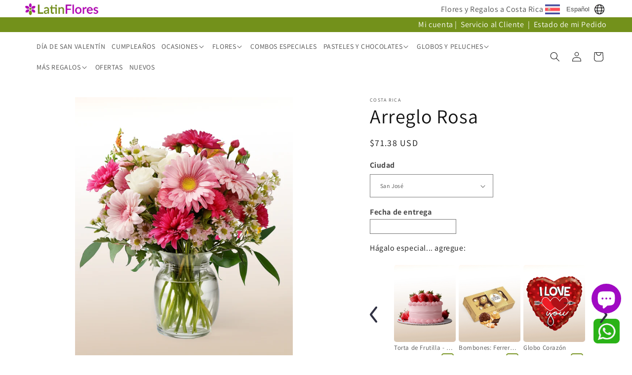

--- FILE ---
content_type: text/html; charset=utf-8
request_url: https://latinflores.com/products/arreglo-rosa-5
body_size: 50237
content:
<!doctype html>
<html class="no-js" lang="es">
  <head>
    <meta charset="utf-8">
    <meta http-equiv="X-UA-Compatible" content="IE=edge">
    <meta name="viewport" content="width=device-width,initial-scale=1">
    <meta name="theme-color" content="">
    <link rel="canonical" href="https://latinflores.com/products/arreglo-rosa-5">
    <script src="//latinflores.com/cdn/shop/t/23/assets/js.cookie.min.js?v=56793133283754913881738167231" type="text/javascript"></script>
<link rel="icon" type="image/png" href="//latinflores.com/cdn/shop/files/favicon.png?crop=center&height=32&v=1704243497&width=32"><link rel="preconnect" href="https://fonts.shopifycdn.com" crossorigin><title>
      Arreglo Rosa
 &ndash; LatinFlores.com</title>

    
      <meta name="description" content="Sorprende con este delicado arreglo. Esta arreglo contiene: -5 gerberas -5 rosas -Claveles -Astromelias -Florero El tipo de flor y color puede variar de acuerdo a la disponibilidad.">
    

    

<meta property="og:site_name" content="LatinFlores.com">
<meta property="og:url" content="https://latinflores.com/products/arreglo-rosa-5">
<meta property="og:title" content="Arreglo Rosa">
<meta property="og:type" content="product">
<meta property="og:description" content="Sorprende con este delicado arreglo. Esta arreglo contiene: -5 gerberas -5 rosas -Claveles -Astromelias -Florero El tipo de flor y color puede variar de acuerdo a la disponibilidad."><meta property="og:image" content="http://latinflores.com/cdn/shop/files/ArregloRosa_91528e97-b7b5-42fd-af9a-54aa9dad8f6d.jpg?v=1745258180">
  <meta property="og:image:secure_url" content="https://latinflores.com/cdn/shop/files/ArregloRosa_91528e97-b7b5-42fd-af9a-54aa9dad8f6d.jpg?v=1745258180">
  <meta property="og:image:width" content="1655">
  <meta property="og:image:height" content="2068"><meta property="og:price:amount" content="71.38">
  <meta property="og:price:currency" content="USD"><meta name="twitter:card" content="summary_large_image">
<meta name="twitter:title" content="Arreglo Rosa">
<meta name="twitter:description" content="Sorprende con este delicado arreglo. Esta arreglo contiene: -5 gerberas -5 rosas -Claveles -Astromelias -Florero El tipo de flor y color puede variar de acuerdo a la disponibilidad.">

    
    <script src="//latinflores.com/cdn/shop/t/23/assets/my-custom.js?v=77097567907680304321767193764" defer="defer"></script>
    <script src="//latinflores.com/cdn/shop/t/23/assets/constants.js?v=58251544750838685771738167231" defer="defer"></script>
    <script src="//latinflores.com/cdn/shop/t/23/assets/pubsub.js?v=158357773527763999511738167231" defer="defer"></script>
    <script src="//latinflores.com/cdn/shop/t/23/assets/global.js?v=40820548392383841591738167231" defer="defer"></script><script>window.performance && window.performance.mark && window.performance.mark('shopify.content_for_header.start');</script><meta name="facebook-domain-verification" content="k8lw4qwqypk6ezfmsutm4pbm4hwv8c">
<meta id="shopify-digital-wallet" name="shopify-digital-wallet" content="/59612889161/digital_wallets/dialog">
<meta name="shopify-checkout-api-token" content="19919f2f1fb2bef7a4109a269768b13e">
<meta id="in-context-paypal-metadata" data-shop-id="59612889161" data-venmo-supported="false" data-environment="production" data-locale="es_ES" data-paypal-v4="true" data-currency="USD">
<link rel="alternate" hreflang="x-default" href="https://latinflores.com/products/arreglo-rosa-5">
<link rel="alternate" hreflang="es" href="https://latinflores.com/products/arreglo-rosa-5">
<link rel="alternate" hreflang="en" href="https://latinflores.com/en/products/arreglo-rosa-5">
<link rel="alternate" hreflang="de" href="https://latinflores.com/de/products/arreglo-rosa-5">
<link rel="alternate" hreflang="fr" href="https://latinflores.com/fr/products/arreglo-rosa-5">
<link rel="alternate" hreflang="it" href="https://latinflores.com/it/products/arreglo-rosa-5">
<link rel="alternate" hreflang="pt" href="https://latinflores.com/pt/products/arreglo-rosa-5">
<link rel="alternate" type="application/json+oembed" href="https://latinflores.com/products/arreglo-rosa-5.oembed">
<script async="async" src="/checkouts/internal/preloads.js?locale=es-US"></script>
<link rel="preconnect" href="https://shop.app" crossorigin="anonymous">
<script async="async" src="https://shop.app/checkouts/internal/preloads.js?locale=es-US&shop_id=59612889161" crossorigin="anonymous"></script>
<script id="apple-pay-shop-capabilities" type="application/json">{"shopId":59612889161,"countryCode":"US","currencyCode":"USD","merchantCapabilities":["supports3DS"],"merchantId":"gid:\/\/shopify\/Shop\/59612889161","merchantName":"LatinFlores.com","requiredBillingContactFields":["postalAddress","email"],"requiredShippingContactFields":["postalAddress","email"],"shippingType":"shipping","supportedNetworks":["visa","masterCard","amex","discover","elo","jcb"],"total":{"type":"pending","label":"LatinFlores.com","amount":"1.00"},"shopifyPaymentsEnabled":true,"supportsSubscriptions":true}</script>
<script id="shopify-features" type="application/json">{"accessToken":"19919f2f1fb2bef7a4109a269768b13e","betas":["rich-media-storefront-analytics"],"domain":"latinflores.com","predictiveSearch":true,"shopId":59612889161,"locale":"es"}</script>
<script>var Shopify = Shopify || {};
Shopify.shop = "latinflores.myshopify.com";
Shopify.locale = "es";
Shopify.currency = {"active":"USD","rate":"1.0"};
Shopify.country = "US";
Shopify.theme = {"name":"Dawn","id":135955349577,"schema_name":"Dawn","schema_version":"12.0.0","theme_store_id":887,"role":"main"};
Shopify.theme.handle = "null";
Shopify.theme.style = {"id":null,"handle":null};
Shopify.cdnHost = "latinflores.com/cdn";
Shopify.routes = Shopify.routes || {};
Shopify.routes.root = "/";</script>
<script type="module">!function(o){(o.Shopify=o.Shopify||{}).modules=!0}(window);</script>
<script>!function(o){function n(){var o=[];function n(){o.push(Array.prototype.slice.apply(arguments))}return n.q=o,n}var t=o.Shopify=o.Shopify||{};t.loadFeatures=n(),t.autoloadFeatures=n()}(window);</script>
<script>
  window.ShopifyPay = window.ShopifyPay || {};
  window.ShopifyPay.apiHost = "shop.app\/pay";
  window.ShopifyPay.redirectState = null;
</script>
<script id="shop-js-analytics" type="application/json">{"pageType":"product"}</script>
<script defer="defer" async type="module" src="//latinflores.com/cdn/shopifycloud/shop-js/modules/v2/client.init-shop-cart-sync_2Gr3Q33f.es.esm.js"></script>
<script defer="defer" async type="module" src="//latinflores.com/cdn/shopifycloud/shop-js/modules/v2/chunk.common_noJfOIa7.esm.js"></script>
<script defer="defer" async type="module" src="//latinflores.com/cdn/shopifycloud/shop-js/modules/v2/chunk.modal_Deo2FJQo.esm.js"></script>
<script type="module">
  await import("//latinflores.com/cdn/shopifycloud/shop-js/modules/v2/client.init-shop-cart-sync_2Gr3Q33f.es.esm.js");
await import("//latinflores.com/cdn/shopifycloud/shop-js/modules/v2/chunk.common_noJfOIa7.esm.js");
await import("//latinflores.com/cdn/shopifycloud/shop-js/modules/v2/chunk.modal_Deo2FJQo.esm.js");

  window.Shopify.SignInWithShop?.initShopCartSync?.({"fedCMEnabled":true,"windoidEnabled":true});

</script>
<script>
  window.Shopify = window.Shopify || {};
  if (!window.Shopify.featureAssets) window.Shopify.featureAssets = {};
  window.Shopify.featureAssets['shop-js'] = {"shop-cart-sync":["modules/v2/client.shop-cart-sync_CLKquFP5.es.esm.js","modules/v2/chunk.common_noJfOIa7.esm.js","modules/v2/chunk.modal_Deo2FJQo.esm.js"],"init-fed-cm":["modules/v2/client.init-fed-cm_UIHl99eI.es.esm.js","modules/v2/chunk.common_noJfOIa7.esm.js","modules/v2/chunk.modal_Deo2FJQo.esm.js"],"shop-cash-offers":["modules/v2/client.shop-cash-offers_CmfU17z0.es.esm.js","modules/v2/chunk.common_noJfOIa7.esm.js","modules/v2/chunk.modal_Deo2FJQo.esm.js"],"shop-login-button":["modules/v2/client.shop-login-button_TNcmr2ON.es.esm.js","modules/v2/chunk.common_noJfOIa7.esm.js","modules/v2/chunk.modal_Deo2FJQo.esm.js"],"pay-button":["modules/v2/client.pay-button_Bev6HBFS.es.esm.js","modules/v2/chunk.common_noJfOIa7.esm.js","modules/v2/chunk.modal_Deo2FJQo.esm.js"],"shop-button":["modules/v2/client.shop-button_D1FAYBb2.es.esm.js","modules/v2/chunk.common_noJfOIa7.esm.js","modules/v2/chunk.modal_Deo2FJQo.esm.js"],"avatar":["modules/v2/client.avatar_BTnouDA3.es.esm.js"],"init-windoid":["modules/v2/client.init-windoid_DEZXpPDW.es.esm.js","modules/v2/chunk.common_noJfOIa7.esm.js","modules/v2/chunk.modal_Deo2FJQo.esm.js"],"init-shop-for-new-customer-accounts":["modules/v2/client.init-shop-for-new-customer-accounts_BplbpZyb.es.esm.js","modules/v2/client.shop-login-button_TNcmr2ON.es.esm.js","modules/v2/chunk.common_noJfOIa7.esm.js","modules/v2/chunk.modal_Deo2FJQo.esm.js"],"init-shop-email-lookup-coordinator":["modules/v2/client.init-shop-email-lookup-coordinator_HqkMc84a.es.esm.js","modules/v2/chunk.common_noJfOIa7.esm.js","modules/v2/chunk.modal_Deo2FJQo.esm.js"],"init-shop-cart-sync":["modules/v2/client.init-shop-cart-sync_2Gr3Q33f.es.esm.js","modules/v2/chunk.common_noJfOIa7.esm.js","modules/v2/chunk.modal_Deo2FJQo.esm.js"],"shop-toast-manager":["modules/v2/client.shop-toast-manager_SugAQS8a.es.esm.js","modules/v2/chunk.common_noJfOIa7.esm.js","modules/v2/chunk.modal_Deo2FJQo.esm.js"],"init-customer-accounts":["modules/v2/client.init-customer-accounts_fxIyJgvX.es.esm.js","modules/v2/client.shop-login-button_TNcmr2ON.es.esm.js","modules/v2/chunk.common_noJfOIa7.esm.js","modules/v2/chunk.modal_Deo2FJQo.esm.js"],"init-customer-accounts-sign-up":["modules/v2/client.init-customer-accounts-sign-up_DnItKKRk.es.esm.js","modules/v2/client.shop-login-button_TNcmr2ON.es.esm.js","modules/v2/chunk.common_noJfOIa7.esm.js","modules/v2/chunk.modal_Deo2FJQo.esm.js"],"shop-follow-button":["modules/v2/client.shop-follow-button_Bfwbpk3m.es.esm.js","modules/v2/chunk.common_noJfOIa7.esm.js","modules/v2/chunk.modal_Deo2FJQo.esm.js"],"checkout-modal":["modules/v2/client.checkout-modal_BA6xEtNy.es.esm.js","modules/v2/chunk.common_noJfOIa7.esm.js","modules/v2/chunk.modal_Deo2FJQo.esm.js"],"shop-login":["modules/v2/client.shop-login_D2RP8Rbe.es.esm.js","modules/v2/chunk.common_noJfOIa7.esm.js","modules/v2/chunk.modal_Deo2FJQo.esm.js"],"lead-capture":["modules/v2/client.lead-capture_Dq1M6aah.es.esm.js","modules/v2/chunk.common_noJfOIa7.esm.js","modules/v2/chunk.modal_Deo2FJQo.esm.js"],"payment-terms":["modules/v2/client.payment-terms_DYWUeaxY.es.esm.js","modules/v2/chunk.common_noJfOIa7.esm.js","modules/v2/chunk.modal_Deo2FJQo.esm.js"]};
</script>
<script>(function() {
  var isLoaded = false;
  function asyncLoad() {
    if (isLoaded) return;
    isLoaded = true;
    var urls = ["https:\/\/tools.luckyorange.com\/core\/lo.js?site-id=a2b23157\u0026shop=latinflores.myshopify.com","https:\/\/ecommplugins-scripts.trustpilot.com\/v2.1\/js\/header.min.js?settings=eyJrZXkiOiJiY3JzZHJvcDB6cGFOMzNZIiwicyI6Im5vbmUifQ==\u0026shop=latinflores.myshopify.com","https:\/\/ecommplugins-scripts.trustpilot.com\/v2.1\/js\/success.min.js?settings=eyJrZXkiOiJiY3JzZHJvcDB6cGFOMzNZIiwicyI6Im5vbmUiLCJ0IjpbIm9yZGVycy9mdWxmaWxsZWQiXSwidiI6IiIsImEiOiIifQ==\u0026shop=latinflores.myshopify.com","https:\/\/ecommplugins-trustboxsettings.trustpilot.com\/latinflores.myshopify.com.js?settings=1755906988469\u0026shop=latinflores.myshopify.com"];
    for (var i = 0; i < urls.length; i++) {
      var s = document.createElement('script');
      s.type = 'text/javascript';
      s.async = true;
      s.src = urls[i];
      var x = document.getElementsByTagName('script')[0];
      x.parentNode.insertBefore(s, x);
    }
  };
  if(window.attachEvent) {
    window.attachEvent('onload', asyncLoad);
  } else {
    window.addEventListener('load', asyncLoad, false);
  }
})();</script>
<script id="__st">var __st={"a":59612889161,"offset":-18000,"reqid":"403919ff-d8c3-4ddb-87ba-3bc11d3dd858-1769317017","pageurl":"latinflores.com\/products\/arreglo-rosa-5","u":"24769fad3818","p":"product","rtyp":"product","rid":6977537933385};</script>
<script>window.ShopifyPaypalV4VisibilityTracking = true;</script>
<script id="captcha-bootstrap">!function(){'use strict';const t='contact',e='account',n='new_comment',o=[[t,t],['blogs',n],['comments',n],[t,'customer']],c=[[e,'customer_login'],[e,'guest_login'],[e,'recover_customer_password'],[e,'create_customer']],r=t=>t.map((([t,e])=>`form[action*='/${t}']:not([data-nocaptcha='true']) input[name='form_type'][value='${e}']`)).join(','),a=t=>()=>t?[...document.querySelectorAll(t)].map((t=>t.form)):[];function s(){const t=[...o],e=r(t);return a(e)}const i='password',u='form_key',d=['recaptcha-v3-token','g-recaptcha-response','h-captcha-response',i],f=()=>{try{return window.sessionStorage}catch{return}},m='__shopify_v',_=t=>t.elements[u];function p(t,e,n=!1){try{const o=window.sessionStorage,c=JSON.parse(o.getItem(e)),{data:r}=function(t){const{data:e,action:n}=t;return t[m]||n?{data:e,action:n}:{data:t,action:n}}(c);for(const[e,n]of Object.entries(r))t.elements[e]&&(t.elements[e].value=n);n&&o.removeItem(e)}catch(o){console.error('form repopulation failed',{error:o})}}const l='form_type',E='cptcha';function T(t){t.dataset[E]=!0}const w=window,h=w.document,L='Shopify',v='ce_forms',y='captcha';let A=!1;((t,e)=>{const n=(g='f06e6c50-85a8-45c8-87d0-21a2b65856fe',I='https://cdn.shopify.com/shopifycloud/storefront-forms-hcaptcha/ce_storefront_forms_captcha_hcaptcha.v1.5.2.iife.js',D={infoText:'Protegido por hCaptcha',privacyText:'Privacidad',termsText:'Términos'},(t,e,n)=>{const o=w[L][v],c=o.bindForm;if(c)return c(t,g,e,D).then(n);var r;o.q.push([[t,g,e,D],n]),r=I,A||(h.body.append(Object.assign(h.createElement('script'),{id:'captcha-provider',async:!0,src:r})),A=!0)});var g,I,D;w[L]=w[L]||{},w[L][v]=w[L][v]||{},w[L][v].q=[],w[L][y]=w[L][y]||{},w[L][y].protect=function(t,e){n(t,void 0,e),T(t)},Object.freeze(w[L][y]),function(t,e,n,w,h,L){const[v,y,A,g]=function(t,e,n){const i=e?o:[],u=t?c:[],d=[...i,...u],f=r(d),m=r(i),_=r(d.filter((([t,e])=>n.includes(e))));return[a(f),a(m),a(_),s()]}(w,h,L),I=t=>{const e=t.target;return e instanceof HTMLFormElement?e:e&&e.form},D=t=>v().includes(t);t.addEventListener('submit',(t=>{const e=I(t);if(!e)return;const n=D(e)&&!e.dataset.hcaptchaBound&&!e.dataset.recaptchaBound,o=_(e),c=g().includes(e)&&(!o||!o.value);(n||c)&&t.preventDefault(),c&&!n&&(function(t){try{if(!f())return;!function(t){const e=f();if(!e)return;const n=_(t);if(!n)return;const o=n.value;o&&e.removeItem(o)}(t);const e=Array.from(Array(32),(()=>Math.random().toString(36)[2])).join('');!function(t,e){_(t)||t.append(Object.assign(document.createElement('input'),{type:'hidden',name:u})),t.elements[u].value=e}(t,e),function(t,e){const n=f();if(!n)return;const o=[...t.querySelectorAll(`input[type='${i}']`)].map((({name:t})=>t)),c=[...d,...o],r={};for(const[a,s]of new FormData(t).entries())c.includes(a)||(r[a]=s);n.setItem(e,JSON.stringify({[m]:1,action:t.action,data:r}))}(t,e)}catch(e){console.error('failed to persist form',e)}}(e),e.submit())}));const S=(t,e)=>{t&&!t.dataset[E]&&(n(t,e.some((e=>e===t))),T(t))};for(const o of['focusin','change'])t.addEventListener(o,(t=>{const e=I(t);D(e)&&S(e,y())}));const B=e.get('form_key'),M=e.get(l),P=B&&M;t.addEventListener('DOMContentLoaded',(()=>{const t=y();if(P)for(const e of t)e.elements[l].value===M&&p(e,B);[...new Set([...A(),...v().filter((t=>'true'===t.dataset.shopifyCaptcha))])].forEach((e=>S(e,t)))}))}(h,new URLSearchParams(w.location.search),n,t,e,['guest_login'])})(!0,!0)}();</script>
<script integrity="sha256-4kQ18oKyAcykRKYeNunJcIwy7WH5gtpwJnB7kiuLZ1E=" data-source-attribution="shopify.loadfeatures" defer="defer" src="//latinflores.com/cdn/shopifycloud/storefront/assets/storefront/load_feature-a0a9edcb.js" crossorigin="anonymous"></script>
<script crossorigin="anonymous" defer="defer" src="//latinflores.com/cdn/shopifycloud/storefront/assets/shopify_pay/storefront-65b4c6d7.js?v=20250812"></script>
<script data-source-attribution="shopify.dynamic_checkout.dynamic.init">var Shopify=Shopify||{};Shopify.PaymentButton=Shopify.PaymentButton||{isStorefrontPortableWallets:!0,init:function(){window.Shopify.PaymentButton.init=function(){};var t=document.createElement("script");t.src="https://latinflores.com/cdn/shopifycloud/portable-wallets/latest/portable-wallets.es.js",t.type="module",document.head.appendChild(t)}};
</script>
<script data-source-attribution="shopify.dynamic_checkout.buyer_consent">
  function portableWalletsHideBuyerConsent(e){var t=document.getElementById("shopify-buyer-consent"),n=document.getElementById("shopify-subscription-policy-button");t&&n&&(t.classList.add("hidden"),t.setAttribute("aria-hidden","true"),n.removeEventListener("click",e))}function portableWalletsShowBuyerConsent(e){var t=document.getElementById("shopify-buyer-consent"),n=document.getElementById("shopify-subscription-policy-button");t&&n&&(t.classList.remove("hidden"),t.removeAttribute("aria-hidden"),n.addEventListener("click",e))}window.Shopify?.PaymentButton&&(window.Shopify.PaymentButton.hideBuyerConsent=portableWalletsHideBuyerConsent,window.Shopify.PaymentButton.showBuyerConsent=portableWalletsShowBuyerConsent);
</script>
<script data-source-attribution="shopify.dynamic_checkout.cart.bootstrap">document.addEventListener("DOMContentLoaded",(function(){function t(){return document.querySelector("shopify-accelerated-checkout-cart, shopify-accelerated-checkout")}if(t())Shopify.PaymentButton.init();else{new MutationObserver((function(e,n){t()&&(Shopify.PaymentButton.init(),n.disconnect())})).observe(document.body,{childList:!0,subtree:!0})}}));
</script>
<link id="shopify-accelerated-checkout-styles" rel="stylesheet" media="screen" href="https://latinflores.com/cdn/shopifycloud/portable-wallets/latest/accelerated-checkout-backwards-compat.css" crossorigin="anonymous">
<style id="shopify-accelerated-checkout-cart">
        #shopify-buyer-consent {
  margin-top: 1em;
  display: inline-block;
  width: 100%;
}

#shopify-buyer-consent.hidden {
  display: none;
}

#shopify-subscription-policy-button {
  background: none;
  border: none;
  padding: 0;
  text-decoration: underline;
  font-size: inherit;
  cursor: pointer;
}

#shopify-subscription-policy-button::before {
  box-shadow: none;
}

      </style>
<script id="sections-script" data-sections="header" defer="defer" src="//latinflores.com/cdn/shop/t/23/compiled_assets/scripts.js?v=11814"></script>
<script>window.performance && window.performance.mark && window.performance.mark('shopify.content_for_header.end');</script>


    <style data-shopify>
      @font-face {
  font-family: Assistant;
  font-weight: 400;
  font-style: normal;
  font-display: swap;
  src: url("//latinflores.com/cdn/fonts/assistant/assistant_n4.9120912a469cad1cc292572851508ca49d12e768.woff2") format("woff2"),
       url("//latinflores.com/cdn/fonts/assistant/assistant_n4.6e9875ce64e0fefcd3f4446b7ec9036b3ddd2985.woff") format("woff");
}

      @font-face {
  font-family: Assistant;
  font-weight: 700;
  font-style: normal;
  font-display: swap;
  src: url("//latinflores.com/cdn/fonts/assistant/assistant_n7.bf44452348ec8b8efa3aa3068825305886b1c83c.woff2") format("woff2"),
       url("//latinflores.com/cdn/fonts/assistant/assistant_n7.0c887fee83f6b3bda822f1150b912c72da0f7b64.woff") format("woff");
}

      
      
      @font-face {
  font-family: Assistant;
  font-weight: 400;
  font-style: normal;
  font-display: swap;
  src: url("//latinflores.com/cdn/fonts/assistant/assistant_n4.9120912a469cad1cc292572851508ca49d12e768.woff2") format("woff2"),
       url("//latinflores.com/cdn/fonts/assistant/assistant_n4.6e9875ce64e0fefcd3f4446b7ec9036b3ddd2985.woff") format("woff");
}


      
        :root,
        .color-background-1 {
          --color-background: 255,255,255;
        
          --gradient-background: #ffffff;
        

        

        --color-foreground: 18,18,18;
        --color-background-contrast: 191,191,191;
        --color-shadow: 18,18,18;
        --color-button: 18,18,18;
        --color-button-text: 255,255,255;
        --color-secondary-button: 255,255,255;
        --color-secondary-button-text: 18,18,18;
        --color-link: 18,18,18;
        --color-badge-foreground: 18,18,18;
        --color-badge-background: 255,255,255;
        --color-badge-border: 18,18,18;
        --payment-terms-background-color: rgb(255 255 255);
      }
      
        
        .color-background-2 {
          --color-background: 243,243,243;
        
          --gradient-background: #f3f3f3;
        

        

        --color-foreground: 18,18,18;
        --color-background-contrast: 179,179,179;
        --color-shadow: 18,18,18;
        --color-button: 18,18,18;
        --color-button-text: 243,243,243;
        --color-secondary-button: 243,243,243;
        --color-secondary-button-text: 18,18,18;
        --color-link: 18,18,18;
        --color-badge-foreground: 18,18,18;
        --color-badge-background: 243,243,243;
        --color-badge-border: 18,18,18;
        --payment-terms-background-color: rgb(243 243 243);
      }
      
        
        .color-inverse {
          --color-background: 36,40,51;
        
          --gradient-background: #242833;
        

        

        --color-foreground: 255,255,255;
        --color-background-contrast: 47,52,66;
        --color-shadow: 0,0,0;
        --color-button: 255,255,255;
        --color-button-text: 0,0,0;
        --color-secondary-button: 36,40,51;
        --color-secondary-button-text: 255,255,255;
        --color-link: 255,255,255;
        --color-badge-foreground: 255,255,255;
        --color-badge-background: 36,40,51;
        --color-badge-border: 255,255,255;
        --payment-terms-background-color: rgb(36 40 51);
      }
      
        
        .color-accent-1 {
          --color-background: 255,255,255;
        
          --gradient-background: #ffffff;
        

        

        --color-foreground: 255,255,255;
        --color-background-contrast: 191,191,191;
        --color-shadow: 0,0,0;
        --color-button: 255,255,255;
        --color-button-text: 18,18,18;
        --color-secondary-button: 255,255,255;
        --color-secondary-button-text: 255,255,255;
        --color-link: 255,255,255;
        --color-badge-foreground: 255,255,255;
        --color-badge-background: 255,255,255;
        --color-badge-border: 255,255,255;
        --payment-terms-background-color: rgb(255 255 255);
      }
      
        
        .color-accent-2 {
          --color-background: 51,79,180;
        
          --gradient-background: #334fb4;
        

        

        --color-foreground: 255,255,255;
        --color-background-contrast: 23,35,81;
        --color-shadow: 18,18,18;
        --color-button: 255,255,255;
        --color-button-text: 51,79,180;
        --color-secondary-button: 51,79,180;
        --color-secondary-button-text: 255,255,255;
        --color-link: 255,255,255;
        --color-badge-foreground: 255,255,255;
        --color-badge-background: 51,79,180;
        --color-badge-border: 255,255,255;
        --payment-terms-background-color: rgb(51 79 180);
      }
      
        
        .color-scheme-92c866db-b666-481c-877a-105626f9d91b {
          --color-background: 255,255,255;
        
          --gradient-background: #ffffff;
        

        

        --color-foreground: 18,18,18;
        --color-background-contrast: 191,191,191;
        --color-shadow: 18,18,18;
        --color-button: 18,18,18;
        --color-button-text: 255,255,255;
        --color-secondary-button: 255,255,255;
        --color-secondary-button-text: 18,18,18;
        --color-link: 18,18,18;
        --color-badge-foreground: 18,18,18;
        --color-badge-background: 255,255,255;
        --color-badge-border: 18,18,18;
        --payment-terms-background-color: rgb(255 255 255);
      }
      
        
        .color-scheme-d40f2205-d27b-4bb0-ae90-d5db47ad36cb {
          --color-background: 255,255,255;
        
          --gradient-background: #ffffff;
        

        

        --color-foreground: 255,255,255;
        --color-background-contrast: 191,191,191;
        --color-shadow: 18,18,18;
        --color-button: 18,18,18;
        --color-button-text: 255,255,255;
        --color-secondary-button: 255,255,255;
        --color-secondary-button-text: 18,18,18;
        --color-link: 18,18,18;
        --color-badge-foreground: 255,255,255;
        --color-badge-background: 255,255,255;
        --color-badge-border: 255,255,255;
        --payment-terms-background-color: rgb(255 255 255);
      }
      

      body, .color-background-1, .color-background-2, .color-inverse, .color-accent-1, .color-accent-2, .color-scheme-92c866db-b666-481c-877a-105626f9d91b, .color-scheme-d40f2205-d27b-4bb0-ae90-d5db47ad36cb {
        color: rgba(var(--color-foreground), 0.75);
        background-color: rgb(var(--color-background));
      }

      :root {
        --font-body-family: Assistant, sans-serif;
        --font-body-style: normal;
        --font-body-weight: 400;
        --font-body-weight-bold: 700;

        --font-heading-family: Assistant, sans-serif;
        --font-heading-style: normal;
        --font-heading-weight: 400;

        --font-body-scale: 1.0;
        --font-heading-scale: 1.0;

        --media-padding: px;
        --media-border-opacity: 0.05;
        --media-border-width: 0px;
        --media-radius: 0px;
        --media-shadow-opacity: 0.0;
        --media-shadow-horizontal-offset: 0px;
        --media-shadow-vertical-offset: 4px;
        --media-shadow-blur-radius: 5px;
        --media-shadow-visible: 0;

        --page-width: 160rem;
        --page-width-margin: 0rem;

        --product-card-image-padding: 0.0rem;
        --product-card-corner-radius: 0.0rem;
        --product-card-text-alignment: left;
        --product-card-border-width: 0.0rem;
        --product-card-border-opacity: 0.1;
        --product-card-shadow-opacity: 0.0;
        --product-card-shadow-visible: 0;
        --product-card-shadow-horizontal-offset: 0.0rem;
        --product-card-shadow-vertical-offset: 0.4rem;
        --product-card-shadow-blur-radius: 0.5rem;

        --collection-card-image-padding: 0.0rem;
        --collection-card-corner-radius: 0.0rem;
        --collection-card-text-alignment: left;
        --collection-card-border-width: 0.0rem;
        --collection-card-border-opacity: 0.1;
        --collection-card-shadow-opacity: 0.0;
        --collection-card-shadow-visible: 0;
        --collection-card-shadow-horizontal-offset: 0.0rem;
        --collection-card-shadow-vertical-offset: 0.4rem;
        --collection-card-shadow-blur-radius: 0.5rem;

        --blog-card-image-padding: 0.0rem;
        --blog-card-corner-radius: 0.0rem;
        --blog-card-text-alignment: left;
        --blog-card-border-width: 0.0rem;
        --blog-card-border-opacity: 0.1;
        --blog-card-shadow-opacity: 0.0;
        --blog-card-shadow-visible: 0;
        --blog-card-shadow-horizontal-offset: 0.0rem;
        --blog-card-shadow-vertical-offset: 0.4rem;
        --blog-card-shadow-blur-radius: 0.5rem;

        --badge-corner-radius: 4.0rem;

        --popup-border-width: 1px;
        --popup-border-opacity: 0.1;
        --popup-corner-radius: 0px;
        --popup-shadow-opacity: 0.05;
        --popup-shadow-horizontal-offset: 0px;
        --popup-shadow-vertical-offset: 4px;
        --popup-shadow-blur-radius: 5px;

        --drawer-border-width: 1px;
        --drawer-border-opacity: 0.1;
        --drawer-shadow-opacity: 0.0;
        --drawer-shadow-horizontal-offset: 0px;
        --drawer-shadow-vertical-offset: 4px;
        --drawer-shadow-blur-radius: 5px;

        --spacing-sections-desktop: 0px;
        --spacing-sections-mobile: 0px;

        --grid-desktop-vertical-spacing: 8px;
        --grid-desktop-horizontal-spacing: 8px;
        --grid-mobile-vertical-spacing: 4px;
        --grid-mobile-horizontal-spacing: 4px;

        --text-boxes-border-opacity: 0.1;
        --text-boxes-border-width: 0px;
        --text-boxes-radius: 0px;
        --text-boxes-shadow-opacity: 0.0;
        --text-boxes-shadow-visible: 0;
        --text-boxes-shadow-horizontal-offset: 0px;
        --text-boxes-shadow-vertical-offset: 4px;
        --text-boxes-shadow-blur-radius: 0px;

        --buttons-radius: 0px;
        --buttons-radius-outset: 0px;
        --buttons-border-width: 1px;
        --buttons-border-opacity: 1.0;
        --buttons-shadow-opacity: 0.0;
        --buttons-shadow-visible: 0;
        --buttons-shadow-horizontal-offset: 0px;
        --buttons-shadow-vertical-offset: 4px;
        --buttons-shadow-blur-radius: 5px;
        --buttons-border-offset: 0px;

        --inputs-radius: 0px;
        --inputs-border-width: 1px;
        --inputs-border-opacity: 0.55;
        --inputs-shadow-opacity: 0.0;
        --inputs-shadow-horizontal-offset: 0px;
        --inputs-margin-offset: 0px;
        --inputs-shadow-vertical-offset: 4px;
        --inputs-shadow-blur-radius: 5px;
        --inputs-radius-outset: 0px;

        --variant-pills-radius: 40px;
        --variant-pills-border-width: 1px;
        --variant-pills-border-opacity: 0.55;
        --variant-pills-shadow-opacity: 0.0;
        --variant-pills-shadow-horizontal-offset: 0px;
        --variant-pills-shadow-vertical-offset: 4px;
        --variant-pills-shadow-blur-radius: 5px;
      }

      *,
      *::before,
      *::after {
        box-sizing: inherit;
      }

      html {
        box-sizing: border-box;
        font-size: calc(var(--font-body-scale) * 62.5%);
        height: 100%;
      }

      body {
        display: grid;
        grid-template-rows: auto auto 1fr auto;
        grid-template-columns: 100%;
        min-height: 100%;
        margin: 0;
        font-size: 1.5rem;
        letter-spacing: 0.06rem;
        line-height: calc(1 + 0.8 / var(--font-body-scale));
        font-family: var(--font-body-family);
        font-style: var(--font-body-style);
        font-weight: var(--font-body-weight);
      }

      @media screen and (min-width: 750px) {
        body {
          font-size: 1.6rem;
        }
      }
    </style>

    <link href="//latinflores.com/cdn/shop/t/23/assets/base.css?v=110314367908534525611747180014" rel="stylesheet" type="text/css" media="all" />
    <link href="//latinflores.com/cdn/shop/t/23/assets/my_base.css?v=42598232048950209271744334128" rel="stylesheet" type="text/css" media="all" />
<link rel="preload" as="font" href="//latinflores.com/cdn/fonts/assistant/assistant_n4.9120912a469cad1cc292572851508ca49d12e768.woff2" type="font/woff2" crossorigin><link rel="preload" as="font" href="//latinflores.com/cdn/fonts/assistant/assistant_n4.9120912a469cad1cc292572851508ca49d12e768.woff2" type="font/woff2" crossorigin><link href="//latinflores.com/cdn/shop/t/23/assets/component-localization-form.css?v=143319823105703127341738167231" rel="stylesheet" type="text/css" media="all" />
      <script src="//latinflores.com/cdn/shop/t/23/assets/localization-form.js?v=161644695336821385561738167231" defer="defer"></script><script>
      document.documentElement.className = document.documentElement.className.replace('no-js', 'js');
      if (Shopify.designMode) {
        document.documentElement.classList.add('shopify-design-mode');
      }
    </script>

    <link rel="stylesheet" href="//code.jquery.com/ui/1.13.1/themes/base/jquery-ui.css">
    <script src="https://code.jquery.com/jquery-3.6.0.js"></script>
    <script src="https://code.jquery.com/ui/1.13.1/jquery-ui.js"></script>

    <!-- Google tag (gtag.js) -->
    <script async src="https://www.googletagmanager.com/gtag/js?id=G-B1VN3B6WKL"></script>
    <script>
      window.dataLayer = window.dataLayer || [];
      function gtag(){dataLayer.push(arguments);}
      gtag('js', new Date());

      gtag('config', 'G-B1VN3B6WKL');
      gtag('config', 'AW-979104055');
    </script>

    <script>
      (function(w,d,t,r,u){var f,n,i;w[u]=w[u]||[],f=function(){var o={ti:"5946723", enableAutoSpaTracking: true};o.q=w[u],w[u]=new UET(o),w[u].push("pageLoad")},n=d.createElement(t),n.src=r,n.async=1,n.onload=n.onreadystatechange=function(){var s=this.readyState;s&&s!=="loaded"&&s!=="complete"||(f(),n.onload=n.onreadystatechange=null)},i=d.getElementsByTagName(t)[0],i.parentNode.insertBefore(n,i)})(window,document,"script","//bat.bing.com/bat.js","uetq");
    </script>
    <meta name="google-site-verification" content="dMneHWH8ivWVvvqgOaJnHeN4koNVF660B7urVLiN7Lg" />

  <!-- BEGIN app block: shopify://apps/sc-easy-redirects/blocks/app/be3f8dbd-5d43-46b4-ba43-2d65046054c2 -->
    <!-- common for all pages -->
    
    
        
            <script src="https://cdn.shopify.com/extensions/264f3360-3201-4ab7-9087-2c63466c86a3/sc-easy-redirects-5/assets/esc-redirect-app.js" async></script>
        
    




<!-- END app block --><script src="https://cdn.shopify.com/extensions/e8878072-2f6b-4e89-8082-94b04320908d/inbox-1254/assets/inbox-chat-loader.js" type="text/javascript" defer="defer"></script>
<link href="https://monorail-edge.shopifysvc.com" rel="dns-prefetch">
<script>(function(){if ("sendBeacon" in navigator && "performance" in window) {try {var session_token_from_headers = performance.getEntriesByType('navigation')[0].serverTiming.find(x => x.name == '_s').description;} catch {var session_token_from_headers = undefined;}var session_cookie_matches = document.cookie.match(/_shopify_s=([^;]*)/);var session_token_from_cookie = session_cookie_matches && session_cookie_matches.length === 2 ? session_cookie_matches[1] : "";var session_token = session_token_from_headers || session_token_from_cookie || "";function handle_abandonment_event(e) {var entries = performance.getEntries().filter(function(entry) {return /monorail-edge.shopifysvc.com/.test(entry.name);});if (!window.abandonment_tracked && entries.length === 0) {window.abandonment_tracked = true;var currentMs = Date.now();var navigation_start = performance.timing.navigationStart;var payload = {shop_id: 59612889161,url: window.location.href,navigation_start,duration: currentMs - navigation_start,session_token,page_type: "product"};window.navigator.sendBeacon("https://monorail-edge.shopifysvc.com/v1/produce", JSON.stringify({schema_id: "online_store_buyer_site_abandonment/1.1",payload: payload,metadata: {event_created_at_ms: currentMs,event_sent_at_ms: currentMs}}));}}window.addEventListener('pagehide', handle_abandonment_event);}}());</script>
<script id="web-pixels-manager-setup">(function e(e,d,r,n,o){if(void 0===o&&(o={}),!Boolean(null===(a=null===(i=window.Shopify)||void 0===i?void 0:i.analytics)||void 0===a?void 0:a.replayQueue)){var i,a;window.Shopify=window.Shopify||{};var t=window.Shopify;t.analytics=t.analytics||{};var s=t.analytics;s.replayQueue=[],s.publish=function(e,d,r){return s.replayQueue.push([e,d,r]),!0};try{self.performance.mark("wpm:start")}catch(e){}var l=function(){var e={modern:/Edge?\/(1{2}[4-9]|1[2-9]\d|[2-9]\d{2}|\d{4,})\.\d+(\.\d+|)|Firefox\/(1{2}[4-9]|1[2-9]\d|[2-9]\d{2}|\d{4,})\.\d+(\.\d+|)|Chrom(ium|e)\/(9{2}|\d{3,})\.\d+(\.\d+|)|(Maci|X1{2}).+ Version\/(15\.\d+|(1[6-9]|[2-9]\d|\d{3,})\.\d+)([,.]\d+|)( \(\w+\)|)( Mobile\/\w+|) Safari\/|Chrome.+OPR\/(9{2}|\d{3,})\.\d+\.\d+|(CPU[ +]OS|iPhone[ +]OS|CPU[ +]iPhone|CPU IPhone OS|CPU iPad OS)[ +]+(15[._]\d+|(1[6-9]|[2-9]\d|\d{3,})[._]\d+)([._]\d+|)|Android:?[ /-](13[3-9]|1[4-9]\d|[2-9]\d{2}|\d{4,})(\.\d+|)(\.\d+|)|Android.+Firefox\/(13[5-9]|1[4-9]\d|[2-9]\d{2}|\d{4,})\.\d+(\.\d+|)|Android.+Chrom(ium|e)\/(13[3-9]|1[4-9]\d|[2-9]\d{2}|\d{4,})\.\d+(\.\d+|)|SamsungBrowser\/([2-9]\d|\d{3,})\.\d+/,legacy:/Edge?\/(1[6-9]|[2-9]\d|\d{3,})\.\d+(\.\d+|)|Firefox\/(5[4-9]|[6-9]\d|\d{3,})\.\d+(\.\d+|)|Chrom(ium|e)\/(5[1-9]|[6-9]\d|\d{3,})\.\d+(\.\d+|)([\d.]+$|.*Safari\/(?![\d.]+ Edge\/[\d.]+$))|(Maci|X1{2}).+ Version\/(10\.\d+|(1[1-9]|[2-9]\d|\d{3,})\.\d+)([,.]\d+|)( \(\w+\)|)( Mobile\/\w+|) Safari\/|Chrome.+OPR\/(3[89]|[4-9]\d|\d{3,})\.\d+\.\d+|(CPU[ +]OS|iPhone[ +]OS|CPU[ +]iPhone|CPU IPhone OS|CPU iPad OS)[ +]+(10[._]\d+|(1[1-9]|[2-9]\d|\d{3,})[._]\d+)([._]\d+|)|Android:?[ /-](13[3-9]|1[4-9]\d|[2-9]\d{2}|\d{4,})(\.\d+|)(\.\d+|)|Mobile Safari.+OPR\/([89]\d|\d{3,})\.\d+\.\d+|Android.+Firefox\/(13[5-9]|1[4-9]\d|[2-9]\d{2}|\d{4,})\.\d+(\.\d+|)|Android.+Chrom(ium|e)\/(13[3-9]|1[4-9]\d|[2-9]\d{2}|\d{4,})\.\d+(\.\d+|)|Android.+(UC? ?Browser|UCWEB|U3)[ /]?(15\.([5-9]|\d{2,})|(1[6-9]|[2-9]\d|\d{3,})\.\d+)\.\d+|SamsungBrowser\/(5\.\d+|([6-9]|\d{2,})\.\d+)|Android.+MQ{2}Browser\/(14(\.(9|\d{2,})|)|(1[5-9]|[2-9]\d|\d{3,})(\.\d+|))(\.\d+|)|K[Aa][Ii]OS\/(3\.\d+|([4-9]|\d{2,})\.\d+)(\.\d+|)/},d=e.modern,r=e.legacy,n=navigator.userAgent;return n.match(d)?"modern":n.match(r)?"legacy":"unknown"}(),u="modern"===l?"modern":"legacy",c=(null!=n?n:{modern:"",legacy:""})[u],f=function(e){return[e.baseUrl,"/wpm","/b",e.hashVersion,"modern"===e.buildTarget?"m":"l",".js"].join("")}({baseUrl:d,hashVersion:r,buildTarget:u}),m=function(e){var d=e.version,r=e.bundleTarget,n=e.surface,o=e.pageUrl,i=e.monorailEndpoint;return{emit:function(e){var a=e.status,t=e.errorMsg,s=(new Date).getTime(),l=JSON.stringify({metadata:{event_sent_at_ms:s},events:[{schema_id:"web_pixels_manager_load/3.1",payload:{version:d,bundle_target:r,page_url:o,status:a,surface:n,error_msg:t},metadata:{event_created_at_ms:s}}]});if(!i)return console&&console.warn&&console.warn("[Web Pixels Manager] No Monorail endpoint provided, skipping logging."),!1;try{return self.navigator.sendBeacon.bind(self.navigator)(i,l)}catch(e){}var u=new XMLHttpRequest;try{return u.open("POST",i,!0),u.setRequestHeader("Content-Type","text/plain"),u.send(l),!0}catch(e){return console&&console.warn&&console.warn("[Web Pixels Manager] Got an unhandled error while logging to Monorail."),!1}}}}({version:r,bundleTarget:l,surface:e.surface,pageUrl:self.location.href,monorailEndpoint:e.monorailEndpoint});try{o.browserTarget=l,function(e){var d=e.src,r=e.async,n=void 0===r||r,o=e.onload,i=e.onerror,a=e.sri,t=e.scriptDataAttributes,s=void 0===t?{}:t,l=document.createElement("script"),u=document.querySelector("head"),c=document.querySelector("body");if(l.async=n,l.src=d,a&&(l.integrity=a,l.crossOrigin="anonymous"),s)for(var f in s)if(Object.prototype.hasOwnProperty.call(s,f))try{l.dataset[f]=s[f]}catch(e){}if(o&&l.addEventListener("load",o),i&&l.addEventListener("error",i),u)u.appendChild(l);else{if(!c)throw new Error("Did not find a head or body element to append the script");c.appendChild(l)}}({src:f,async:!0,onload:function(){if(!function(){var e,d;return Boolean(null===(d=null===(e=window.Shopify)||void 0===e?void 0:e.analytics)||void 0===d?void 0:d.initialized)}()){var d=window.webPixelsManager.init(e)||void 0;if(d){var r=window.Shopify.analytics;r.replayQueue.forEach((function(e){var r=e[0],n=e[1],o=e[2];d.publishCustomEvent(r,n,o)})),r.replayQueue=[],r.publish=d.publishCustomEvent,r.visitor=d.visitor,r.initialized=!0}}},onerror:function(){return m.emit({status:"failed",errorMsg:"".concat(f," has failed to load")})},sri:function(e){var d=/^sha384-[A-Za-z0-9+/=]+$/;return"string"==typeof e&&d.test(e)}(c)?c:"",scriptDataAttributes:o}),m.emit({status:"loading"})}catch(e){m.emit({status:"failed",errorMsg:(null==e?void 0:e.message)||"Unknown error"})}}})({shopId: 59612889161,storefrontBaseUrl: "https://latinflores.com",extensionsBaseUrl: "https://extensions.shopifycdn.com/cdn/shopifycloud/web-pixels-manager",monorailEndpoint: "https://monorail-edge.shopifysvc.com/unstable/produce_batch",surface: "storefront-renderer",enabledBetaFlags: ["2dca8a86"],webPixelsConfigList: [{"id":"2295758921","configuration":"{\"config\":\"{\\\"google_tag_ids\\\":[\\\"G-B1VN3B6WKL\\\"],\\\"target_country\\\":\\\"ZZ\\\",\\\"gtag_events\\\":[{\\\"type\\\":\\\"begin_checkout\\\",\\\"action_label\\\":[\\\"G-B1VN3B6WKL\\\",\\\"AW-979104055\\\"]},{\\\"type\\\":\\\"search\\\",\\\"action_label\\\":[\\\"G-B1VN3B6WKL\\\",\\\"AW-979104055\\\"]},{\\\"type\\\":\\\"view_item\\\",\\\"action_label\\\":[\\\"G-B1VN3B6WKL\\\",\\\"AW-979104055\\\"]},{\\\"type\\\":\\\"purchase\\\",\\\"action_label\\\":[\\\"AW-979104055\\\/xxhRCLzOxIoZELfi79ID\\\",\\\"G-B1VN3B6WKL\\\",\\\"AW-979104055\\\"]},{\\\"type\\\":\\\"page_view\\\",\\\"action_label\\\":[\\\"G-B1VN3B6WKL\\\",\\\"AW-979104055\\\"]},{\\\"type\\\":\\\"add_payment_info\\\",\\\"action_label\\\":[\\\"G-B1VN3B6WKL\\\",\\\"AW-979104055\\\"]},{\\\"type\\\":\\\"add_to_cart\\\",\\\"action_label\\\":[\\\"G-B1VN3B6WKL\\\",\\\"AW-979104055\\\"]}],\\\"enable_monitoring_mode\\\":false}\"}","eventPayloadVersion":"v1","runtimeContext":"OPEN","scriptVersion":"b2a88bafab3e21179ed38636efcd8a93","type":"APP","apiClientId":1780363,"privacyPurposes":[],"dataSharingAdjustments":{"protectedCustomerApprovalScopes":["read_customer_address","read_customer_email","read_customer_name","read_customer_personal_data","read_customer_phone"]}},{"id":"2269970505","configuration":"{\"siteId\":\"a2b23157\",\"environment\":\"production\",\"isPlusUser\":\"false\"}","eventPayloadVersion":"v1","runtimeContext":"STRICT","scriptVersion":"d38a2000dcd0eb072d7eed6a88122b6b","type":"APP","apiClientId":187969,"privacyPurposes":["ANALYTICS","MARKETING"],"capabilities":["advanced_dom_events"],"dataSharingAdjustments":{"protectedCustomerApprovalScopes":[]}},{"id":"507969609","configuration":"{\"tagID\":\"2612943233254\"}","eventPayloadVersion":"v1","runtimeContext":"STRICT","scriptVersion":"18031546ee651571ed29edbe71a3550b","type":"APP","apiClientId":3009811,"privacyPurposes":["ANALYTICS","MARKETING","SALE_OF_DATA"],"dataSharingAdjustments":{"protectedCustomerApprovalScopes":["read_customer_address","read_customer_email","read_customer_name","read_customer_personal_data","read_customer_phone"]}},{"id":"116195401","configuration":"{\"pixel_id\":\"935442955254046\",\"pixel_type\":\"facebook_pixel\",\"metaapp_system_user_token\":\"-\"}","eventPayloadVersion":"v1","runtimeContext":"OPEN","scriptVersion":"ca16bc87fe92b6042fbaa3acc2fbdaa6","type":"APP","apiClientId":2329312,"privacyPurposes":["ANALYTICS","MARKETING","SALE_OF_DATA"],"dataSharingAdjustments":{"protectedCustomerApprovalScopes":["read_customer_address","read_customer_email","read_customer_name","read_customer_personal_data","read_customer_phone"]}},{"id":"shopify-app-pixel","configuration":"{}","eventPayloadVersion":"v1","runtimeContext":"STRICT","scriptVersion":"0450","apiClientId":"shopify-pixel","type":"APP","privacyPurposes":["ANALYTICS","MARKETING"]},{"id":"shopify-custom-pixel","eventPayloadVersion":"v1","runtimeContext":"LAX","scriptVersion":"0450","apiClientId":"shopify-pixel","type":"CUSTOM","privacyPurposes":["ANALYTICS","MARKETING"]}],isMerchantRequest: false,initData: {"shop":{"name":"LatinFlores.com","paymentSettings":{"currencyCode":"USD"},"myshopifyDomain":"latinflores.myshopify.com","countryCode":"US","storefrontUrl":"https:\/\/latinflores.com"},"customer":null,"cart":null,"checkout":null,"productVariants":[{"price":{"amount":71.38,"currencyCode":"USD"},"product":{"title":"Arreglo Rosa","vendor":"Costa Rica","id":"6977537933385","untranslatedTitle":"Arreglo Rosa","url":"\/products\/arreglo-rosa-5","type":"Flores"},"id":"40850617991241","image":{"src":"\/\/latinflores.com\/cdn\/shop\/files\/ArregloRosa_91528e97-b7b5-42fd-af9a-54aa9dad8f6d.jpg?v=1745258180"},"sku":"16621","title":"San José","untranslatedTitle":"San José"},{"price":{"amount":71.38,"currencyCode":"USD"},"product":{"title":"Arreglo Rosa","vendor":"Costa Rica","id":"6977537933385","untranslatedTitle":"Arreglo Rosa","url":"\/products\/arreglo-rosa-5","type":"Flores"},"id":"40850618024009","image":{"src":"\/\/latinflores.com\/cdn\/shop\/files\/ArregloRosa_91528e97-b7b5-42fd-af9a-54aa9dad8f6d.jpg?v=1745258180"},"sku":"16621","title":"Alajuela","untranslatedTitle":"Alajuela"},{"price":{"amount":71.38,"currencyCode":"USD"},"product":{"title":"Arreglo Rosa","vendor":"Costa Rica","id":"6977537933385","untranslatedTitle":"Arreglo Rosa","url":"\/products\/arreglo-rosa-5","type":"Flores"},"id":"40850618056777","image":{"src":"\/\/latinflores.com\/cdn\/shop\/files\/ArregloRosa_91528e97-b7b5-42fd-af9a-54aa9dad8f6d.jpg?v=1745258180"},"sku":"16621","title":"Cartago","untranslatedTitle":"Cartago"},{"price":{"amount":71.38,"currencyCode":"USD"},"product":{"title":"Arreglo Rosa","vendor":"Costa Rica","id":"6977537933385","untranslatedTitle":"Arreglo Rosa","url":"\/products\/arreglo-rosa-5","type":"Flores"},"id":"40850618089545","image":{"src":"\/\/latinflores.com\/cdn\/shop\/files\/ArregloRosa_91528e97-b7b5-42fd-af9a-54aa9dad8f6d.jpg?v=1745258180"},"sku":"16621","title":"Heredia","untranslatedTitle":"Heredia"},{"price":{"amount":71.38,"currencyCode":"USD"},"product":{"title":"Arreglo Rosa","vendor":"Costa Rica","id":"6977537933385","untranslatedTitle":"Arreglo Rosa","url":"\/products\/arreglo-rosa-5","type":"Flores"},"id":"40850618122313","image":{"src":"\/\/latinflores.com\/cdn\/shop\/files\/ArregloRosa_91528e97-b7b5-42fd-af9a-54aa9dad8f6d.jpg?v=1745258180"},"sku":"16621","title":"Guanacaste","untranslatedTitle":"Guanacaste"},{"price":{"amount":71.38,"currencyCode":"USD"},"product":{"title":"Arreglo Rosa","vendor":"Costa Rica","id":"6977537933385","untranslatedTitle":"Arreglo Rosa","url":"\/products\/arreglo-rosa-5","type":"Flores"},"id":"40850618155081","image":{"src":"\/\/latinflores.com\/cdn\/shop\/files\/ArregloRosa_91528e97-b7b5-42fd-af9a-54aa9dad8f6d.jpg?v=1745258180"},"sku":"16621","title":"Puntarenas","untranslatedTitle":"Puntarenas"},{"price":{"amount":71.38,"currencyCode":"USD"},"product":{"title":"Arreglo Rosa","vendor":"Costa Rica","id":"6977537933385","untranslatedTitle":"Arreglo Rosa","url":"\/products\/arreglo-rosa-5","type":"Flores"},"id":"40850618187849","image":{"src":"\/\/latinflores.com\/cdn\/shop\/files\/ArregloRosa_91528e97-b7b5-42fd-af9a-54aa9dad8f6d.jpg?v=1745258180"},"sku":"16621","title":"Limón","untranslatedTitle":"Limón"},{"price":{"amount":71.38,"currencyCode":"USD"},"product":{"title":"Arreglo Rosa","vendor":"Costa Rica","id":"6977537933385","untranslatedTitle":"Arreglo Rosa","url":"\/products\/arreglo-rosa-5","type":"Flores"},"id":"40850618220617","image":{"src":"\/\/latinflores.com\/cdn\/shop\/files\/ArregloRosa_91528e97-b7b5-42fd-af9a-54aa9dad8f6d.jpg?v=1745258180"},"sku":"16621","title":"Liberia","untranslatedTitle":"Liberia"},{"price":{"amount":71.38,"currencyCode":"USD"},"product":{"title":"Arreglo Rosa","vendor":"Costa Rica","id":"6977537933385","untranslatedTitle":"Arreglo Rosa","url":"\/products\/arreglo-rosa-5","type":"Flores"},"id":"40850618253385","image":{"src":"\/\/latinflores.com\/cdn\/shop\/files\/ArregloRosa_91528e97-b7b5-42fd-af9a-54aa9dad8f6d.jpg?v=1745258180"},"sku":"16621","title":"Quesada","untranslatedTitle":"Quesada"},{"price":{"amount":91.38,"currencyCode":"USD"},"product":{"title":"Arreglo Rosa","vendor":"Costa Rica","id":"6977537933385","untranslatedTitle":"Arreglo Rosa","url":"\/products\/arreglo-rosa-5","type":"Flores"},"id":"40850618286153","image":{"src":"\/\/latinflores.com\/cdn\/shop\/files\/ArregloRosa_91528e97-b7b5-42fd-af9a-54aa9dad8f6d.jpg?v=1745258180"},"sku":"16621","title":"Resto Costa Rica","untranslatedTitle":"Resto Costa Rica"}],"purchasingCompany":null},},"https://latinflores.com/cdn","fcfee988w5aeb613cpc8e4bc33m6693e112",{"modern":"","legacy":""},{"shopId":"59612889161","storefrontBaseUrl":"https:\/\/latinflores.com","extensionBaseUrl":"https:\/\/extensions.shopifycdn.com\/cdn\/shopifycloud\/web-pixels-manager","surface":"storefront-renderer","enabledBetaFlags":"[\"2dca8a86\"]","isMerchantRequest":"false","hashVersion":"fcfee988w5aeb613cpc8e4bc33m6693e112","publish":"custom","events":"[[\"page_viewed\",{}],[\"product_viewed\",{\"productVariant\":{\"price\":{\"amount\":71.38,\"currencyCode\":\"USD\"},\"product\":{\"title\":\"Arreglo Rosa\",\"vendor\":\"Costa Rica\",\"id\":\"6977537933385\",\"untranslatedTitle\":\"Arreglo Rosa\",\"url\":\"\/products\/arreglo-rosa-5\",\"type\":\"Flores\"},\"id\":\"40850617991241\",\"image\":{\"src\":\"\/\/latinflores.com\/cdn\/shop\/files\/ArregloRosa_91528e97-b7b5-42fd-af9a-54aa9dad8f6d.jpg?v=1745258180\"},\"sku\":\"16621\",\"title\":\"San José\",\"untranslatedTitle\":\"San José\"}}]]"});</script><script>
  window.ShopifyAnalytics = window.ShopifyAnalytics || {};
  window.ShopifyAnalytics.meta = window.ShopifyAnalytics.meta || {};
  window.ShopifyAnalytics.meta.currency = 'USD';
  var meta = {"product":{"id":6977537933385,"gid":"gid:\/\/shopify\/Product\/6977537933385","vendor":"Costa Rica","type":"Flores","handle":"arreglo-rosa-5","variants":[{"id":40850617991241,"price":7138,"name":"Arreglo Rosa - San José","public_title":"San José","sku":"16621"},{"id":40850618024009,"price":7138,"name":"Arreglo Rosa - Alajuela","public_title":"Alajuela","sku":"16621"},{"id":40850618056777,"price":7138,"name":"Arreglo Rosa - Cartago","public_title":"Cartago","sku":"16621"},{"id":40850618089545,"price":7138,"name":"Arreglo Rosa - Heredia","public_title":"Heredia","sku":"16621"},{"id":40850618122313,"price":7138,"name":"Arreglo Rosa - Guanacaste","public_title":"Guanacaste","sku":"16621"},{"id":40850618155081,"price":7138,"name":"Arreglo Rosa - Puntarenas","public_title":"Puntarenas","sku":"16621"},{"id":40850618187849,"price":7138,"name":"Arreglo Rosa - Limón","public_title":"Limón","sku":"16621"},{"id":40850618220617,"price":7138,"name":"Arreglo Rosa - Liberia","public_title":"Liberia","sku":"16621"},{"id":40850618253385,"price":7138,"name":"Arreglo Rosa - Quesada","public_title":"Quesada","sku":"16621"},{"id":40850618286153,"price":9138,"name":"Arreglo Rosa - Resto Costa Rica","public_title":"Resto Costa Rica","sku":"16621"}],"remote":false},"page":{"pageType":"product","resourceType":"product","resourceId":6977537933385,"requestId":"403919ff-d8c3-4ddb-87ba-3bc11d3dd858-1769317017"}};
  for (var attr in meta) {
    window.ShopifyAnalytics.meta[attr] = meta[attr];
  }
</script>
<script class="analytics">
  (function () {
    var customDocumentWrite = function(content) {
      var jquery = null;

      if (window.jQuery) {
        jquery = window.jQuery;
      } else if (window.Checkout && window.Checkout.$) {
        jquery = window.Checkout.$;
      }

      if (jquery) {
        jquery('body').append(content);
      }
    };

    var hasLoggedConversion = function(token) {
      if (token) {
        return document.cookie.indexOf('loggedConversion=' + token) !== -1;
      }
      return false;
    }

    var setCookieIfConversion = function(token) {
      if (token) {
        var twoMonthsFromNow = new Date(Date.now());
        twoMonthsFromNow.setMonth(twoMonthsFromNow.getMonth() + 2);

        document.cookie = 'loggedConversion=' + token + '; expires=' + twoMonthsFromNow;
      }
    }

    var trekkie = window.ShopifyAnalytics.lib = window.trekkie = window.trekkie || [];
    if (trekkie.integrations) {
      return;
    }
    trekkie.methods = [
      'identify',
      'page',
      'ready',
      'track',
      'trackForm',
      'trackLink'
    ];
    trekkie.factory = function(method) {
      return function() {
        var args = Array.prototype.slice.call(arguments);
        args.unshift(method);
        trekkie.push(args);
        return trekkie;
      };
    };
    for (var i = 0; i < trekkie.methods.length; i++) {
      var key = trekkie.methods[i];
      trekkie[key] = trekkie.factory(key);
    }
    trekkie.load = function(config) {
      trekkie.config = config || {};
      trekkie.config.initialDocumentCookie = document.cookie;
      var first = document.getElementsByTagName('script')[0];
      var script = document.createElement('script');
      script.type = 'text/javascript';
      script.onerror = function(e) {
        var scriptFallback = document.createElement('script');
        scriptFallback.type = 'text/javascript';
        scriptFallback.onerror = function(error) {
                var Monorail = {
      produce: function produce(monorailDomain, schemaId, payload) {
        var currentMs = new Date().getTime();
        var event = {
          schema_id: schemaId,
          payload: payload,
          metadata: {
            event_created_at_ms: currentMs,
            event_sent_at_ms: currentMs
          }
        };
        return Monorail.sendRequest("https://" + monorailDomain + "/v1/produce", JSON.stringify(event));
      },
      sendRequest: function sendRequest(endpointUrl, payload) {
        // Try the sendBeacon API
        if (window && window.navigator && typeof window.navigator.sendBeacon === 'function' && typeof window.Blob === 'function' && !Monorail.isIos12()) {
          var blobData = new window.Blob([payload], {
            type: 'text/plain'
          });

          if (window.navigator.sendBeacon(endpointUrl, blobData)) {
            return true;
          } // sendBeacon was not successful

        } // XHR beacon

        var xhr = new XMLHttpRequest();

        try {
          xhr.open('POST', endpointUrl);
          xhr.setRequestHeader('Content-Type', 'text/plain');
          xhr.send(payload);
        } catch (e) {
          console.log(e);
        }

        return false;
      },
      isIos12: function isIos12() {
        return window.navigator.userAgent.lastIndexOf('iPhone; CPU iPhone OS 12_') !== -1 || window.navigator.userAgent.lastIndexOf('iPad; CPU OS 12_') !== -1;
      }
    };
    Monorail.produce('monorail-edge.shopifysvc.com',
      'trekkie_storefront_load_errors/1.1',
      {shop_id: 59612889161,
      theme_id: 135955349577,
      app_name: "storefront",
      context_url: window.location.href,
      source_url: "//latinflores.com/cdn/s/trekkie.storefront.8d95595f799fbf7e1d32231b9a28fd43b70c67d3.min.js"});

        };
        scriptFallback.async = true;
        scriptFallback.src = '//latinflores.com/cdn/s/trekkie.storefront.8d95595f799fbf7e1d32231b9a28fd43b70c67d3.min.js';
        first.parentNode.insertBefore(scriptFallback, first);
      };
      script.async = true;
      script.src = '//latinflores.com/cdn/s/trekkie.storefront.8d95595f799fbf7e1d32231b9a28fd43b70c67d3.min.js';
      first.parentNode.insertBefore(script, first);
    };
    trekkie.load(
      {"Trekkie":{"appName":"storefront","development":false,"defaultAttributes":{"shopId":59612889161,"isMerchantRequest":null,"themeId":135955349577,"themeCityHash":"1298801347014930651","contentLanguage":"es","currency":"USD","eventMetadataId":"0fa7f9fa-f5b6-4e40-8df4-2ebbb2757cef"},"isServerSideCookieWritingEnabled":true,"monorailRegion":"shop_domain","enabledBetaFlags":["65f19447","bdb960ec"]},"Session Attribution":{},"S2S":{"facebookCapiEnabled":false,"source":"trekkie-storefront-renderer","apiClientId":580111}}
    );

    var loaded = false;
    trekkie.ready(function() {
      if (loaded) return;
      loaded = true;

      window.ShopifyAnalytics.lib = window.trekkie;

      var originalDocumentWrite = document.write;
      document.write = customDocumentWrite;
      try { window.ShopifyAnalytics.merchantGoogleAnalytics.call(this); } catch(error) {};
      document.write = originalDocumentWrite;

      window.ShopifyAnalytics.lib.page(null,{"pageType":"product","resourceType":"product","resourceId":6977537933385,"requestId":"403919ff-d8c3-4ddb-87ba-3bc11d3dd858-1769317017","shopifyEmitted":true});

      var match = window.location.pathname.match(/checkouts\/(.+)\/(thank_you|post_purchase)/)
      var token = match? match[1]: undefined;
      if (!hasLoggedConversion(token)) {
        setCookieIfConversion(token);
        window.ShopifyAnalytics.lib.track("Viewed Product",{"currency":"USD","variantId":40850617991241,"productId":6977537933385,"productGid":"gid:\/\/shopify\/Product\/6977537933385","name":"Arreglo Rosa - San José","price":"71.38","sku":"16621","brand":"Costa Rica","variant":"San José","category":"Flores","nonInteraction":true,"remote":false},undefined,undefined,{"shopifyEmitted":true});
      window.ShopifyAnalytics.lib.track("monorail:\/\/trekkie_storefront_viewed_product\/1.1",{"currency":"USD","variantId":40850617991241,"productId":6977537933385,"productGid":"gid:\/\/shopify\/Product\/6977537933385","name":"Arreglo Rosa - San José","price":"71.38","sku":"16621","brand":"Costa Rica","variant":"San José","category":"Flores","nonInteraction":true,"remote":false,"referer":"https:\/\/latinflores.com\/products\/arreglo-rosa-5"});
      }
    });


        var eventsListenerScript = document.createElement('script');
        eventsListenerScript.async = true;
        eventsListenerScript.src = "//latinflores.com/cdn/shopifycloud/storefront/assets/shop_events_listener-3da45d37.js";
        document.getElementsByTagName('head')[0].appendChild(eventsListenerScript);

})();</script>
<script
  defer
  src="https://latinflores.com/cdn/shopifycloud/perf-kit/shopify-perf-kit-3.0.4.min.js"
  data-application="storefront-renderer"
  data-shop-id="59612889161"
  data-render-region="gcp-us-east1"
  data-page-type="product"
  data-theme-instance-id="135955349577"
  data-theme-name="Dawn"
  data-theme-version="12.0.0"
  data-monorail-region="shop_domain"
  data-resource-timing-sampling-rate="10"
  data-shs="true"
  data-shs-beacon="true"
  data-shs-export-with-fetch="true"
  data-shs-logs-sample-rate="1"
  data-shs-beacon-endpoint="https://latinflores.com/api/collect"
></script>
</head>

  <body class="gradient">
    <input type="hidden" id="code_language" value="es">
    <a class="skip-to-content-link button visually-hidden" href="#MainContent">
      Ir directamente al contenido
    </a><!-- BEGIN sections: header-group -->
<section id="shopify-section-sections--17197326041161__f17051f6-48f1-4ba6-930b-a0597f251451" class="shopify-section shopify-section-group-header-group section">
 


<style data-shopify>.section-sections--17197326041161__f17051f6-48f1-4ba6-930b-a0597f251451-padding {
    padding-top: calc(4px * 0.75);
    padding-bottom: calc(4px  * 0.75);
  }

  @media screen and (min-width: 750px) {
    .section-sections--17197326041161__f17051f6-48f1-4ba6-930b-a0597f251451-padding {
      padding-top: 4px;
      padding-bottom: 4px;
    }
  }</style><div class="color-background-1 gradient">
  <div class="section-sections--17197326041161__f17051f6-48f1-4ba6-930b-a0597f251451-padding">
  
     
 







<style data-shopify>
.container {
  display: flex;
  align-items: center; /* opcional, para alinear verticalmente */
  gap: 10px;
}

.item1 {
  background: white;
}

.item2 {
  flex: 1; /* ocupa todo el espacio disponible */
  background: white;
}

.item3, .item4 {
  background: white;
}


  .dropup{
    position:relative;
    display:inline-block;
  }
  .localeBtn{
    align-items: center;
    cursor: pointer;
    display: flex;
    height: 2.9rem;
    padding: 0 0.5rem 0 0.5rem;
    font-size: 1.3rem;
    background-color: #ffffff; 
    border: 1px solid #ffffff;
    color: #4D4D4D;
  }
  
  .dropup-contend{
    right:0px;
    top : 2.9rem;
    padding:10px;
    display:none;  
    position: absolute;
    z-index: 1000 !important;
    background-color: #ffffff;
    min-width:150px;
    border: 1px solid #4D4D4D;
  }
  .dropup:hover .dropup-contend{
    display:block;
  }
  .dropup-contend a {
    color: #4D4D4D;
    font-size: 1.4rem;
    padding:2px;
    display:block;
    text-align:left;
    text-decoration:none;
  }
  .dropup-contend a:hover{
    color: #ffffff;
    background-color: #B713B8;
  }
  #bar-link a{
    color:#ffffff;
    text-decoration:none;
  }
  @media screen and (max-width: 750px) {
    .user {
      display:none;
    }
  }
  .bandera2{
    display:none;
  }
  .trust2{
    display:none;
  }
  @media screen and (max-width: 550px) {
    .bandera2 {
      display:block;
    }
    .trust2{
    display:none;
  }
    .bandera {
      display:none;
    }
    .trust1{
      display:none;
    }
  }
</style> 

<div class="page-width container">
  <div class="item1">
  
        
        
           
    
    <a href="/collections/flores-costa-rica"><img style="float:left;" src="https://cdn.shopify.com/s/files/1/0596/1288/9161/files/logo.jpg?v=1703286121" width="150" height="auto"></a>
  </div>
  <div class="item2">
    
  </div>
  <div class="item3 bandera">
    
    <span style="float:right;">&nbsp;&nbsp</span>
    <span style="float:right; align-items: center; display:flex;">Flores y Regalos a&nbsp;Costa Rica&nbsp;<img src="https://cdn.shopify.com/s/files/1/0596/1288/9161/files/costa-rica.png" width="30" height="20"></span>
   
  </div>
  <div class="item4">
        <form method="post" action="/localization" id="localization_form_tag" accept-charset="UTF-8" class="dropup" enctype="multipart/form-data"><input type="hidden" name="form_type" value="localization" /><input type="hidden" name="utf8" value="✓" /><input type="hidden" name="_method" value="put" /><input type="hidden" name="return_to" value="/products/arreglo-rosa-5" />
      <button class="localeBtn" id="localeBtn" onmouseover="cambiar_color(1)" onmouseout="cambiar_color(0)" disabled>
        
          
        Español
        <span style="width:1rem;"></span> 
        <img src="https://cdn.shopify.com/s/files/1/0596/1288/9161/files/globo.png" height="20" width="20" id="globo">
      </button>
      <div class="dropup-contend" onmouseover="cambiar_color(1)" onmouseout="cambiar_color(0)">
        
           
             
           <a href="#" id="localeItem" lang="es">Español</a>
        
           
             
           <a href="#" id="localeItem" lang="en">English</a>
        
           
             
           <a href="#" id="localeItem" lang="de">Deutsch</a>
        
           
             
           <a href="#" id="localeItem" lang="fr">Français</a>
        
           
             
           <a href="#" id="localeItem" lang="it">Italiano</a>
        
           
             
           <a href="#" id="localeItem" lang="pt-BR">Português</a>
        
      </div>
      <input type="hidden" name="locale_code" value="en" id="localeCode"/>
    </form>
  </div>
</div>  
<div class="bandera2" style="background: #ffffff; margin-top:2px;">
  
   <div class="page-width" style="text-align:center;">
     Flores y Regalos a&nbsp;Costa Rica&nbsp;<img style="vertical-align: middle;" src="https://cdn.shopify.com/s/files/1/0596/1288/9161/files/costa-rica.png" width="30" height="20">
   </div>
   
</div>
    
<!-- #73911B -->
<div style="background: #73911B; border:1px solid #73911B; margin-top:2px;">
  <div class="page-width" style="text-align:right; color:#ffffff">
    
        
      <span id="bar-link" style="color:#ffffff"><a href="/account" title=""> Mi cuenta</a>&nbsp;|&nbsp;</span>
        
      <span id="bar-link" style="color:#ffffff"><a href="/pages/ayuda" title="">Servicio al Cliente 	</a>&nbsp;|&nbsp;</span>
        
      <span id="bar-link" style="color:#ffffff"><a href="/account" title="">Estado de mi Pedido</a></span>
     </div>
</div>
<script>
 document.querySelectorAll("#localeItem").forEach(item => {
    item.addEventListener("click",event => {
      document.getElementById("localeCode").value = item.getAttribute("lang");
      document.getElementById("localization_form_tag").submit();
    });
 }); 

  function cambiar_color(valor){
    if(valor == 1){
      document.getElementById("localeBtn").style.background  = '#73911B';
      document.getElementById("localeBtn").style.color  = '#FFFFFF'; 
      document.getElementById("globo").src  = 'https://cdn.shopify.com/s/files/1/0596/1288/9161/files/globo_hover.png'; 
    } else {
      document.getElementById("localeBtn").style.background  = '#FFFFFF';
      document.getElementById("localeBtn").style.color  = '#4D4D4D';
      document.getElementById("globo").src  = 'https://cdn.shopify.com/s/files/1/0596/1288/9161/files/globo.png'; 
    }    
  }
</script>
     
  </div>
</div>

</section><div id="shopify-section-sections--17197326041161__header" class="shopify-section shopify-section-group-header-group section-header">

 





<link rel="stylesheet" href="//latinflores.com/cdn/shop/t/23/assets/component-list-menu.css?v=117295284616621829571738167231" media="print" onload="this.media='all'">
<link rel="stylesheet" href="//latinflores.com/cdn/shop/t/23/assets/component-search.css?v=165164710990765432851738167231" media="print" onload="this.media='all'">
<link rel="stylesheet" href="//latinflores.com/cdn/shop/t/23/assets/component-menu-drawer.css?v=31331429079022630271738167231" media="print" onload="this.media='all'">
<link rel="stylesheet" href="//latinflores.com/cdn/shop/t/23/assets/component-cart-notification.css?v=54116361853792938221738167231" media="print" onload="this.media='all'">
<link rel="stylesheet" href="//latinflores.com/cdn/shop/t/23/assets/component-cart-items.css?v=145340746371385151771738167231" media="print" onload="this.media='all'"><noscript><link href="//latinflores.com/cdn/shop/t/23/assets/component-list-menu.css?v=117295284616621829571738167231" rel="stylesheet" type="text/css" media="all" /></noscript>
<noscript><link href="//latinflores.com/cdn/shop/t/23/assets/component-search.css?v=165164710990765432851738167231" rel="stylesheet" type="text/css" media="all" /></noscript>
<noscript><link href="//latinflores.com/cdn/shop/t/23/assets/component-menu-drawer.css?v=31331429079022630271738167231" rel="stylesheet" type="text/css" media="all" /></noscript>
<noscript><link href="//latinflores.com/cdn/shop/t/23/assets/component-cart-notification.css?v=54116361853792938221738167231" rel="stylesheet" type="text/css" media="all" /></noscript>
<noscript><link href="//latinflores.com/cdn/shop/t/23/assets/component-cart-items.css?v=145340746371385151771738167231" rel="stylesheet" type="text/css" media="all" /></noscript>

<style>
  header-drawer {
    justify-self: start;
    margin-left: -1.2rem;
  }@media screen and (min-width: 990px) {
      header-drawer {
        display: none;
      }
    }.menu-drawer-container {
    display: flex;
  }

  .list-menu {
    list-style: none;
    padding: 0;
    margin: 0;
  }

  .list-menu--inline {
    display: inline-flex;
    flex-wrap: wrap;
  }

  summary.list-menu__item {
    padding-right: 2rem;
  }

  .list-menu__item {
    display: flex;
    align-items: center;
    line-height: calc(1 + 0.3 / var(--font-body-scale));
  }

  .list-menu__item--link {
    text-decoration: none;
    padding-bottom: 1rem;
    padding-top: 1rem;
    line-height: calc(1 + 0.8 / var(--font-body-scale));
  }

  @media screen and (min-width: 750px) {
    .list-menu__item--link {
      padding-bottom: 0.5rem;
      padding-top: 0.5rem;
    }
  }
</style><style data-shopify>.header {
    padding: 2px 3rem 2px 3rem;
  }

  .section-header {
    position: sticky; /* This is for fixing a Safari z-index issue. PR #2147 */
    margin-bottom: 0px;
  }

  @media screen and (min-width: 750px) {
    .section-header {
      margin-bottom: 0px;
    }
  }

  @media screen and (min-width: 990px) {
    .header {
      padding-top: 4px;
      padding-bottom: 4px;
    }
  }</style><script src="//latinflores.com/cdn/shop/t/23/assets/details-disclosure.js?v=13653116266235556501738167231" defer="defer"></script>
<script src="//latinflores.com/cdn/shop/t/23/assets/details-modal.js?v=25581673532751508451738167231" defer="defer"></script>
<script src="//latinflores.com/cdn/shop/t/23/assets/cart-notification.js?v=14769230717855733961753970852" defer="defer"></script>
<script src="//latinflores.com/cdn/shop/t/23/assets/search-form.js?v=133129549252120666541738167231" defer="defer"></script><svg xmlns="http://www.w3.org/2000/svg" class="hidden">
  <symbol id="icon-search" viewbox="0 0 18 19" fill="none">
    <path fill-rule="evenodd" clip-rule="evenodd" d="M11.03 11.68A5.784 5.784 0 112.85 3.5a5.784 5.784 0 018.18 8.18zm.26 1.12a6.78 6.78 0 11.72-.7l5.4 5.4a.5.5 0 11-.71.7l-5.41-5.4z" fill="currentColor"/>
  </symbol>

  <symbol id="icon-reset" class="icon icon-close"  fill="none" viewBox="0 0 18 18" stroke="currentColor">
    <circle r="8.5" cy="9" cx="9" stroke-opacity="0.2"/>
    <path d="M6.82972 6.82915L1.17193 1.17097" stroke-linecap="round" stroke-linejoin="round" transform="translate(5 5)"/>
    <path d="M1.22896 6.88502L6.77288 1.11523" stroke-linecap="round" stroke-linejoin="round" transform="translate(5 5)"/>
  </symbol>

  <symbol id="icon-close" class="icon icon-close" fill="none" viewBox="0 0 18 17">
    <path d="M.865 15.978a.5.5 0 00.707.707l7.433-7.431 7.579 7.282a.501.501 0 00.846-.37.5.5 0 00-.153-.351L9.712 8.546l7.417-7.416a.5.5 0 10-.707-.708L8.991 7.853 1.413.573a.5.5 0 10-.693.72l7.563 7.268-7.418 7.417z" fill="currentColor">
  </symbol>
</svg><sticky-header data-sticky-type="on-scroll-up" class="header-wrapper color-background-1 gradient"><header class="header header--middle-left header--mobile-center page-width header--has-menu header--has-social header--has-account">




<header-drawer data-breakpoint="tablet">
  <details id="Details-menu-drawer-container" class="menu-drawer-container">
    <summary
      class="header__icon header__icon--menu header__icon--summary link focus-inset"
      aria-label="Menú"
    >
      <span>
        <svg
  xmlns="http://www.w3.org/2000/svg"
  aria-hidden="true"
  focusable="false"
  class="icon icon-hamburger"
  fill="none"
  viewBox="0 0 18 16"
>
  <path d="M1 .5a.5.5 0 100 1h15.71a.5.5 0 000-1H1zM.5 8a.5.5 0 01.5-.5h15.71a.5.5 0 010 1H1A.5.5 0 01.5 8zm0 7a.5.5 0 01.5-.5h15.71a.5.5 0 010 1H1a.5.5 0 01-.5-.5z" fill="currentColor">
</svg>

        <svg
  xmlns="http://www.w3.org/2000/svg"
  aria-hidden="true"
  focusable="false"
  class="icon icon-close"
  fill="none"
  viewBox="0 0 18 17"
>
  <path d="M.865 15.978a.5.5 0 00.707.707l7.433-7.431 7.579 7.282a.501.501 0 00.846-.37.5.5 0 00-.153-.351L9.712 8.546l7.417-7.416a.5.5 0 10-.707-.708L8.991 7.853 1.413.573a.5.5 0 10-.693.72l7.563 7.268-7.418 7.417z" fill="currentColor">
</svg>

      </span>
    </summary>
    <div id="menu-drawer" class="gradient menu-drawer motion-reduce color-background-1">
      <div class="menu-drawer__inner-container">
        <div class="menu-drawer__navigation-container">
          <nav class="menu-drawer__navigation">
            <ul class="menu-drawer__menu has-submenu list-menu" role="list"><li><a
                      id="HeaderDrawer-dia-de-san-valentin"
                      href="/collections/dia-de-san-valentin-costa-rica"
                      class="menu-drawer__menu-item list-menu__item link link--text focus-inset"
                      
                    >
                      Día de San Valentín
                    </a></li><li><a
                      id="HeaderDrawer-cumpleanos"
                      href="/collections/regalos-cumpleanos-costa-rica"
                      class="menu-drawer__menu-item list-menu__item link link--text focus-inset"
                      
                    >
                      Cumpleaños
                    </a></li><li><details id="Details-menu-drawer-menu-item-3">
                      <summary
                        id="HeaderDrawer-ocasiones"
                        class="menu-drawer__menu-item list-menu__item link link--text focus-inset"
                      >
                        Ocasiones
                        <svg
  viewBox="0 0 14 10"
  fill="none"
  aria-hidden="true"
  focusable="false"
  class="icon icon-arrow"
  xmlns="http://www.w3.org/2000/svg"
>
  <path fill-rule="evenodd" clip-rule="evenodd" d="M8.537.808a.5.5 0 01.817-.162l4 4a.5.5 0 010 .708l-4 4a.5.5 0 11-.708-.708L11.793 5.5H1a.5.5 0 010-1h10.793L8.646 1.354a.5.5 0 01-.109-.546z" fill="currentColor">
</svg>

                        <svg aria-hidden="true" focusable="false" class="icon icon-caret" viewBox="0 0 10 6">
  <path fill-rule="evenodd" clip-rule="evenodd" d="M9.354.646a.5.5 0 00-.708 0L5 4.293 1.354.646a.5.5 0 00-.708.708l4 4a.5.5 0 00.708 0l4-4a.5.5 0 000-.708z" fill="currentColor">
</svg>

                      </summary>
                      <div
                        id="link-ocasiones"
                        class="menu-drawer__submenu has-submenu gradient motion-reduce"
                        tabindex="-1"
                      >
                        <div class="menu-drawer__inner-submenu">
                          <button class="menu-drawer__close-button link link--text focus-inset" aria-expanded="true">
                            <svg
  viewBox="0 0 14 10"
  fill="none"
  aria-hidden="true"
  focusable="false"
  class="icon icon-arrow"
  xmlns="http://www.w3.org/2000/svg"
>
  <path fill-rule="evenodd" clip-rule="evenodd" d="M8.537.808a.5.5 0 01.817-.162l4 4a.5.5 0 010 .708l-4 4a.5.5 0 11-.708-.708L11.793 5.5H1a.5.5 0 010-1h10.793L8.646 1.354a.5.5 0 01-.109-.546z" fill="currentColor">
</svg>

                            Ocasiones
                          </button>
                          <ul class="menu-drawer__menu list-menu" role="list" tabindex="-1"><li><a
                                    id="HeaderDrawer-ocasiones-dia-de-san-valentin"
                                    href="/collections/dia-de-san-valentin-costa-rica"
                                    class="menu-drawer__menu-item link link--text list-menu__item focus-inset"
                                    
                                  >
                                    Día de San Valentín
                                  </a></li><li><a
                                    id="HeaderDrawer-ocasiones-cumpleanos"
                                    href="/collections/regalos-cumpleanos-costa-rica"
                                    class="menu-drawer__menu-item link link--text list-menu__item focus-inset"
                                    
                                  >
                                    Cumpleaños
                                  </a></li><li><a
                                    id="HeaderDrawer-ocasiones-condolencias"
                                    href="/collections/flores-condolencias-costa-rica"
                                    class="menu-drawer__menu-item link link--text list-menu__item focus-inset"
                                    
                                  >
                                    Condolencias
                                  </a></li><li><a
                                    id="HeaderDrawer-ocasiones-amor-y-romance"
                                    href="/collections/mandar-flores-a-costa-rica"
                                    class="menu-drawer__menu-item link link--text list-menu__item focus-inset"
                                    
                                  >
                                    Amor y Romance
                                  </a></li><li><a
                                    id="HeaderDrawer-ocasiones-aniversarios"
                                    href="/collections/flores-para-aniversario-costa-rica"
                                    class="menu-drawer__menu-item link link--text list-menu__item focus-inset"
                                    
                                  >
                                    Aniversarios
                                  </a></li><li><a
                                    id="HeaderDrawer-ocasiones-agradecimiento"
                                    href="/collections/flores-agradecimientos-costa-rica"
                                    class="menu-drawer__menu-item link link--text list-menu__item focus-inset"
                                    
                                  >
                                    Agradecimiento
                                  </a></li><li><a
                                    id="HeaderDrawer-ocasiones-mejorate"
                                    href="/collections/flores-mejorate-costa-rica"
                                    class="menu-drawer__menu-item link link--text list-menu__item focus-inset"
                                    
                                  >
                                    Mejórate
                                  </a></li><li><a
                                    id="HeaderDrawer-ocasiones-lo-siento"
                                    href="/collections/lo-siento-costa-rica"
                                    class="menu-drawer__menu-item link link--text list-menu__item focus-inset"
                                    
                                  >
                                    Lo Siento
                                  </a></li><li><a
                                    id="HeaderDrawer-ocasiones-felicitaciones"
                                    href="/collections/florerias-en-costa-rica"
                                    class="menu-drawer__menu-item link link--text list-menu__item focus-inset"
                                    
                                  >
                                    Felicitaciones
                                  </a></li><li><a
                                    id="HeaderDrawer-ocasiones-casamientos"
                                    href="/collections/regalos-de-casamiento-costa-rica"
                                    class="menu-drawer__menu-item link link--text list-menu__item focus-inset"
                                    
                                  >
                                    Casamientos
                                  </a></li><li><a
                                    id="HeaderDrawer-ocasiones-nacimientos"
                                    href="/collections/flores-nacimiento-costa-rica"
                                    class="menu-drawer__menu-item link link--text list-menu__item focus-inset"
                                    
                                  >
                                    Nacimientos
                                  </a></li></ul>
                        </div>
                      </div>
                    </details></li><li><details id="Details-menu-drawer-menu-item-4">
                      <summary
                        id="HeaderDrawer-flores"
                        class="menu-drawer__menu-item list-menu__item link link--text focus-inset"
                      >
                        Flores
                        <svg
  viewBox="0 0 14 10"
  fill="none"
  aria-hidden="true"
  focusable="false"
  class="icon icon-arrow"
  xmlns="http://www.w3.org/2000/svg"
>
  <path fill-rule="evenodd" clip-rule="evenodd" d="M8.537.808a.5.5 0 01.817-.162l4 4a.5.5 0 010 .708l-4 4a.5.5 0 11-.708-.708L11.793 5.5H1a.5.5 0 010-1h10.793L8.646 1.354a.5.5 0 01-.109-.546z" fill="currentColor">
</svg>

                        <svg aria-hidden="true" focusable="false" class="icon icon-caret" viewBox="0 0 10 6">
  <path fill-rule="evenodd" clip-rule="evenodd" d="M9.354.646a.5.5 0 00-.708 0L5 4.293 1.354.646a.5.5 0 00-.708.708l4 4a.5.5 0 00.708 0l4-4a.5.5 0 000-.708z" fill="currentColor">
</svg>

                      </summary>
                      <div
                        id="link-flores"
                        class="menu-drawer__submenu has-submenu gradient motion-reduce"
                        tabindex="-1"
                      >
                        <div class="menu-drawer__inner-submenu">
                          <button class="menu-drawer__close-button link link--text focus-inset" aria-expanded="true">
                            <svg
  viewBox="0 0 14 10"
  fill="none"
  aria-hidden="true"
  focusable="false"
  class="icon icon-arrow"
  xmlns="http://www.w3.org/2000/svg"
>
  <path fill-rule="evenodd" clip-rule="evenodd" d="M8.537.808a.5.5 0 01.817-.162l4 4a.5.5 0 010 .708l-4 4a.5.5 0 11-.708-.708L11.793 5.5H1a.5.5 0 010-1h10.793L8.646 1.354a.5.5 0 01-.109-.546z" fill="currentColor">
</svg>

                            Flores
                          </button>
                          <ul class="menu-drawer__menu list-menu" role="list" tabindex="-1"><li><a
                                    id="HeaderDrawer-flores-flores-amarillas"
                                    href="/collections/flores-amarillas-costa-rica"
                                    class="menu-drawer__menu-item link link--text list-menu__item focus-inset"
                                    
                                  >
                                    Flores Amarillas
                                  </a></li><li><a
                                    id="HeaderDrawer-flores-rosas"
                                    href="/collections/rosas-a-domicilio-costa-rica"
                                    class="menu-drawer__menu-item link link--text list-menu__item focus-inset"
                                    
                                  >
                                    Rosas
                                  </a></li><li><a
                                    id="HeaderDrawer-flores-bouquets"
                                    href="/collections/envio-flores-costa-rica"
                                    class="menu-drawer__menu-item link link--text list-menu__item focus-inset"
                                    
                                  >
                                    Bouquets
                                  </a></li><li><a
                                    id="HeaderDrawer-flores-arreglos-florales"
                                    href="/collections/arreglos-florales-costa-rica"
                                    class="menu-drawer__menu-item link link--text list-menu__item focus-inset"
                                    
                                  >
                                    Arreglos Florales
                                  </a></li><li><a
                                    id="HeaderDrawer-flores-claveles"
                                    href="/collections/claveles-costa-rica"
                                    class="menu-drawer__menu-item link link--text list-menu__item focus-inset"
                                    
                                  >
                                    Claveles
                                  </a></li></ul>
                        </div>
                      </div>
                    </details></li><li><a
                      id="HeaderDrawer-combos-especiales"
                      href="/collections/flores-a-domicilio-costa-rica"
                      class="menu-drawer__menu-item list-menu__item link link--text focus-inset"
                      
                    >
                      Combos Especiales
                    </a></li><li><details id="Details-menu-drawer-menu-item-6">
                      <summary
                        id="HeaderDrawer-pasteles-y-chocolates"
                        class="menu-drawer__menu-item list-menu__item link link--text focus-inset"
                      >
                        Pasteles y Chocolates
                        <svg
  viewBox="0 0 14 10"
  fill="none"
  aria-hidden="true"
  focusable="false"
  class="icon icon-arrow"
  xmlns="http://www.w3.org/2000/svg"
>
  <path fill-rule="evenodd" clip-rule="evenodd" d="M8.537.808a.5.5 0 01.817-.162l4 4a.5.5 0 010 .708l-4 4a.5.5 0 11-.708-.708L11.793 5.5H1a.5.5 0 010-1h10.793L8.646 1.354a.5.5 0 01-.109-.546z" fill="currentColor">
</svg>

                        <svg aria-hidden="true" focusable="false" class="icon icon-caret" viewBox="0 0 10 6">
  <path fill-rule="evenodd" clip-rule="evenodd" d="M9.354.646a.5.5 0 00-.708 0L5 4.293 1.354.646a.5.5 0 00-.708.708l4 4a.5.5 0 00.708 0l4-4a.5.5 0 000-.708z" fill="currentColor">
</svg>

                      </summary>
                      <div
                        id="link-pasteles-y-chocolates"
                        class="menu-drawer__submenu has-submenu gradient motion-reduce"
                        tabindex="-1"
                      >
                        <div class="menu-drawer__inner-submenu">
                          <button class="menu-drawer__close-button link link--text focus-inset" aria-expanded="true">
                            <svg
  viewBox="0 0 14 10"
  fill="none"
  aria-hidden="true"
  focusable="false"
  class="icon icon-arrow"
  xmlns="http://www.w3.org/2000/svg"
>
  <path fill-rule="evenodd" clip-rule="evenodd" d="M8.537.808a.5.5 0 01.817-.162l4 4a.5.5 0 010 .708l-4 4a.5.5 0 11-.708-.708L11.793 5.5H1a.5.5 0 010-1h10.793L8.646 1.354a.5.5 0 01-.109-.546z" fill="currentColor">
</svg>

                            Pasteles y Chocolates
                          </button>
                          <ul class="menu-drawer__menu list-menu" role="list" tabindex="-1"><li><a
                                    id="HeaderDrawer-pasteles-y-chocolates-chocolates"
                                    href="/collections/enviar-chocolates-costa-rica"
                                    class="menu-drawer__menu-item link link--text list-menu__item focus-inset"
                                    
                                  >
                                    Chocolates
                                  </a></li><li><a
                                    id="HeaderDrawer-pasteles-y-chocolates-pasteles"
                                    href="/collections/pasteles-a-domicilio-costa-rica"
                                    class="menu-drawer__menu-item link link--text list-menu__item focus-inset"
                                    
                                  >
                                    Pasteles
                                  </a></li></ul>
                        </div>
                      </div>
                    </details></li><li><details id="Details-menu-drawer-menu-item-7">
                      <summary
                        id="HeaderDrawer-globos-y-peluches"
                        class="menu-drawer__menu-item list-menu__item link link--text focus-inset"
                      >
                        Globos y Peluches
                        <svg
  viewBox="0 0 14 10"
  fill="none"
  aria-hidden="true"
  focusable="false"
  class="icon icon-arrow"
  xmlns="http://www.w3.org/2000/svg"
>
  <path fill-rule="evenodd" clip-rule="evenodd" d="M8.537.808a.5.5 0 01.817-.162l4 4a.5.5 0 010 .708l-4 4a.5.5 0 11-.708-.708L11.793 5.5H1a.5.5 0 010-1h10.793L8.646 1.354a.5.5 0 01-.109-.546z" fill="currentColor">
</svg>

                        <svg aria-hidden="true" focusable="false" class="icon icon-caret" viewBox="0 0 10 6">
  <path fill-rule="evenodd" clip-rule="evenodd" d="M9.354.646a.5.5 0 00-.708 0L5 4.293 1.354.646a.5.5 0 00-.708.708l4 4a.5.5 0 00.708 0l4-4a.5.5 0 000-.708z" fill="currentColor">
</svg>

                      </summary>
                      <div
                        id="link-globos-y-peluches"
                        class="menu-drawer__submenu has-submenu gradient motion-reduce"
                        tabindex="-1"
                      >
                        <div class="menu-drawer__inner-submenu">
                          <button class="menu-drawer__close-button link link--text focus-inset" aria-expanded="true">
                            <svg
  viewBox="0 0 14 10"
  fill="none"
  aria-hidden="true"
  focusable="false"
  class="icon icon-arrow"
  xmlns="http://www.w3.org/2000/svg"
>
  <path fill-rule="evenodd" clip-rule="evenodd" d="M8.537.808a.5.5 0 01.817-.162l4 4a.5.5 0 010 .708l-4 4a.5.5 0 11-.708-.708L11.793 5.5H1a.5.5 0 010-1h10.793L8.646 1.354a.5.5 0 01-.109-.546z" fill="currentColor">
</svg>

                            Globos y Peluches
                          </button>
                          <ul class="menu-drawer__menu list-menu" role="list" tabindex="-1"><li><a
                                    id="HeaderDrawer-globos-y-peluches-globos"
                                    href="/collections/globos-a-domicilio-costa-rica"
                                    class="menu-drawer__menu-item link link--text list-menu__item focus-inset"
                                    
                                  >
                                    Globos
                                  </a></li><li><a
                                    id="HeaderDrawer-globos-y-peluches-peluches"
                                    href="/collections/peluches-a-domicilio-costa-rica"
                                    class="menu-drawer__menu-item link link--text list-menu__item focus-inset"
                                    
                                  >
                                    Peluches
                                  </a></li></ul>
                        </div>
                      </div>
                    </details></li><li><details id="Details-menu-drawer-menu-item-8">
                      <summary
                        id="HeaderDrawer-mas-regalos"
                        class="menu-drawer__menu-item list-menu__item link link--text focus-inset"
                      >
                        Más Regalos
                        <svg
  viewBox="0 0 14 10"
  fill="none"
  aria-hidden="true"
  focusable="false"
  class="icon icon-arrow"
  xmlns="http://www.w3.org/2000/svg"
>
  <path fill-rule="evenodd" clip-rule="evenodd" d="M8.537.808a.5.5 0 01.817-.162l4 4a.5.5 0 010 .708l-4 4a.5.5 0 11-.708-.708L11.793 5.5H1a.5.5 0 010-1h10.793L8.646 1.354a.5.5 0 01-.109-.546z" fill="currentColor">
</svg>

                        <svg aria-hidden="true" focusable="false" class="icon icon-caret" viewBox="0 0 10 6">
  <path fill-rule="evenodd" clip-rule="evenodd" d="M9.354.646a.5.5 0 00-.708 0L5 4.293 1.354.646a.5.5 0 00-.708.708l4 4a.5.5 0 00.708 0l4-4a.5.5 0 000-.708z" fill="currentColor">
</svg>

                      </summary>
                      <div
                        id="link-mas-regalos"
                        class="menu-drawer__submenu has-submenu gradient motion-reduce"
                        tabindex="-1"
                      >
                        <div class="menu-drawer__inner-submenu">
                          <button class="menu-drawer__close-button link link--text focus-inset" aria-expanded="true">
                            <svg
  viewBox="0 0 14 10"
  fill="none"
  aria-hidden="true"
  focusable="false"
  class="icon icon-arrow"
  xmlns="http://www.w3.org/2000/svg"
>
  <path fill-rule="evenodd" clip-rule="evenodd" d="M8.537.808a.5.5 0 01.817-.162l4 4a.5.5 0 010 .708l-4 4a.5.5 0 11-.708-.708L11.793 5.5H1a.5.5 0 010-1h10.793L8.646 1.354a.5.5 0 01-.109-.546z" fill="currentColor">
</svg>

                            Más Regalos
                          </button>
                          <ul class="menu-drawer__menu list-menu" role="list" tabindex="-1"><li><a
                                    id="HeaderDrawer-mas-regalos-regalos-de-lujo"
                                    href="/collections/floristerias-en-costa-rica"
                                    class="menu-drawer__menu-item link link--text list-menu__item focus-inset"
                                    
                                  >
                                    Regalos de lujo
                                  </a></li><li><a
                                    id="HeaderDrawer-mas-regalos-regalos-para-hombres"
                                    href="/collections/regalos-para-hombres-costa-rica"
                                    class="menu-drawer__menu-item link link--text list-menu__item focus-inset"
                                    
                                  >
                                    Regalos para hombres
                                  </a></li></ul>
                        </div>
                      </div>
                    </details></li><li><a
                      id="HeaderDrawer-ofertas"
                      href="/collections/ofertas-flores-regalos-costa-rica"
                      class="menu-drawer__menu-item list-menu__item link link--text focus-inset"
                      
                    >
                      Ofertas
                    </a></li><li><a
                      id="HeaderDrawer-nuevos"
                      href="/collections/novedades-costa-rica"
                      class="menu-drawer__menu-item list-menu__item link link--text focus-inset"
                      
                    >
                      Nuevos
                    </a></li></ul>
          </nav>
          <div class="menu-drawer__utility-links"><a
                href="/account/login"
                class="menu-drawer__account link focus-inset h5 medium-hide large-up-hide"
              >
                <svg
  xmlns="http://www.w3.org/2000/svg"
  aria-hidden="true"
  focusable="false"
  class="icon icon-account"
  fill="none"
  viewBox="0 0 18 19"
>
  <path fill-rule="evenodd" clip-rule="evenodd" d="M6 4.5a3 3 0 116 0 3 3 0 01-6 0zm3-4a4 4 0 100 8 4 4 0 000-8zm5.58 12.15c1.12.82 1.83 2.24 1.91 4.85H1.51c.08-2.6.79-4.03 1.9-4.85C4.66 11.75 6.5 11.5 9 11.5s4.35.26 5.58 1.15zM9 10.5c-2.5 0-4.65.24-6.17 1.35C1.27 12.98.5 14.93.5 18v.5h17V18c0-3.07-.77-5.02-2.33-6.15-1.52-1.1-3.67-1.35-6.17-1.35z" fill="currentColor">
</svg>

Iniciar sesión</a><div class="menu-drawer__localization header-localization"><noscript><form method="post" action="/localization" id="HeaderCountryMobileFormNoScriptDrawer" accept-charset="UTF-8" class="localization-form" enctype="multipart/form-data"><input type="hidden" name="form_type" value="localization" /><input type="hidden" name="utf8" value="✓" /><input type="hidden" name="_method" value="put" /><input type="hidden" name="return_to" value="/products/arreglo-rosa-5" /><div class="localization-form__select">
                        <h2 class="visually-hidden" id="HeaderCountryMobileLabelNoScriptDrawer">
                          País/región
                        </h2>
                        <select
                          class="localization-selector link"
                          name="country_code"
                          aria-labelledby="HeaderCountryMobileLabelNoScriptDrawer"
                        ><option
                              value="AF"
                            >
                              Afganistán (USD
                              $)
                            </option><option
                              value="AL"
                            >
                              Albania (USD
                              $)
                            </option><option
                              value="DE"
                            >
                              Alemania (EUR
                              €)
                            </option><option
                              value="AD"
                            >
                              Andorra (USD
                              $)
                            </option><option
                              value="AO"
                            >
                              Angola (USD
                              $)
                            </option><option
                              value="AI"
                            >
                              Anguila (USD
                              $)
                            </option><option
                              value="AG"
                            >
                              Antigua y Barbuda (USD
                              $)
                            </option><option
                              value="SA"
                            >
                              Arabia Saudí (USD
                              $)
                            </option><option
                              value="DZ"
                            >
                              Argelia (USD
                              $)
                            </option><option
                              value="AR"
                            >
                              Argentina (USD
                              $)
                            </option><option
                              value="AM"
                            >
                              Armenia (USD
                              $)
                            </option><option
                              value="AW"
                            >
                              Aruba (USD
                              $)
                            </option><option
                              value="AU"
                            >
                              Australia (AUD
                              $)
                            </option><option
                              value="AZ"
                            >
                              Azerbaiyán (USD
                              $)
                            </option><option
                              value="BS"
                            >
                              Bahamas (USD
                              $)
                            </option><option
                              value="BD"
                            >
                              Bangladés (USD
                              $)
                            </option><option
                              value="BB"
                            >
                              Barbados (USD
                              $)
                            </option><option
                              value="BH"
                            >
                              Baréin (USD
                              $)
                            </option><option
                              value="BZ"
                            >
                              Belice (USD
                              $)
                            </option><option
                              value="BJ"
                            >
                              Benín (USD
                              $)
                            </option><option
                              value="BM"
                            >
                              Bermudas (USD
                              $)
                            </option><option
                              value="BY"
                            >
                              Bielorrusia (USD
                              $)
                            </option><option
                              value="BO"
                            >
                              Bolivia (USD
                              $)
                            </option><option
                              value="BA"
                            >
                              Bosnia y Herzegovina (USD
                              $)
                            </option><option
                              value="BW"
                            >
                              Botsuana (USD
                              $)
                            </option><option
                              value="BR"
                            >
                              Brasil (BRL
                              R$)
                            </option><option
                              value="BN"
                            >
                              Brunéi (USD
                              $)
                            </option><option
                              value="BG"
                            >
                              Bulgaria (USD
                              $)
                            </option><option
                              value="BF"
                            >
                              Burkina Faso (USD
                              $)
                            </option><option
                              value="BI"
                            >
                              Burundi (USD
                              $)
                            </option><option
                              value="BT"
                            >
                              Bután (USD
                              $)
                            </option><option
                              value="CV"
                            >
                              Cabo Verde (USD
                              $)
                            </option><option
                              value="KH"
                            >
                              Camboya (USD
                              $)
                            </option><option
                              value="CM"
                            >
                              Camerún (USD
                              $)
                            </option><option
                              value="CA"
                            >
                              Canadá (CAD
                              $)
                            </option><option
                              value="BQ"
                            >
                              Caribe neerlandés (USD
                              $)
                            </option><option
                              value="QA"
                            >
                              Catar (USD
                              $)
                            </option><option
                              value="TD"
                            >
                              Chad (USD
                              $)
                            </option><option
                              value="CZ"
                            >
                              Chequia (USD
                              $)
                            </option><option
                              value="CL"
                            >
                              Chile (CLP
                              $)
                            </option><option
                              value="CN"
                            >
                              China (USD
                              $)
                            </option><option
                              value="CY"
                            >
                              Chipre (USD
                              $)
                            </option><option
                              value="VA"
                            >
                              Ciudad del Vaticano (USD
                              $)
                            </option><option
                              value="CO"
                            >
                              Colombia (COP
                              $)
                            </option><option
                              value="KM"
                            >
                              Comoras (USD
                              $)
                            </option><option
                              value="CG"
                            >
                              Congo (USD
                              $)
                            </option><option
                              value="KR"
                            >
                              Corea del Sur (USD
                              $)
                            </option><option
                              value="CR"
                            >
                              Costa Rica (USD
                              $)
                            </option><option
                              value="CI"
                            >
                              Côte d’Ivoire (USD
                              $)
                            </option><option
                              value="HR"
                            >
                              Croacia (USD
                              $)
                            </option><option
                              value="CW"
                            >
                              Curazao (USD
                              $)
                            </option><option
                              value="DK"
                            >
                              Dinamarca (USD
                              $)
                            </option><option
                              value="DM"
                            >
                              Dominica (USD
                              $)
                            </option><option
                              value="EC"
                            >
                              Ecuador (USD
                              $)
                            </option><option
                              value="EG"
                            >
                              Egipto (USD
                              $)
                            </option><option
                              value="SV"
                            >
                              El Salvador (USD
                              $)
                            </option><option
                              value="AE"
                            >
                              Emiratos Árabes Unidos (USD
                              $)
                            </option><option
                              value="ER"
                            >
                              Eritrea (USD
                              $)
                            </option><option
                              value="SK"
                            >
                              Eslovaquia (USD
                              $)
                            </option><option
                              value="SI"
                            >
                              Eslovenia (USD
                              $)
                            </option><option
                              value="ES"
                            >
                              España (EUR
                              €)
                            </option><option
                              value="US"
                                selected
                              
                            >
                              Estados Unidos (USD
                              $)
                            </option><option
                              value="EE"
                            >
                              Estonia (USD
                              $)
                            </option><option
                              value="SZ"
                            >
                              Esuatini (USD
                              $)
                            </option><option
                              value="ET"
                            >
                              Etiopía (USD
                              $)
                            </option><option
                              value="PH"
                            >
                              Filipinas (USD
                              $)
                            </option><option
                              value="FI"
                            >
                              Finlandia (USD
                              $)
                            </option><option
                              value="FJ"
                            >
                              Fiyi (USD
                              $)
                            </option><option
                              value="FR"
                            >
                              Francia (EUR
                              €)
                            </option><option
                              value="GA"
                            >
                              Gabón (USD
                              $)
                            </option><option
                              value="GM"
                            >
                              Gambia (USD
                              $)
                            </option><option
                              value="GE"
                            >
                              Georgia (USD
                              $)
                            </option><option
                              value="GH"
                            >
                              Ghana (USD
                              $)
                            </option><option
                              value="GI"
                            >
                              Gibraltar (USD
                              $)
                            </option><option
                              value="GD"
                            >
                              Granada (USD
                              $)
                            </option><option
                              value="GL"
                            >
                              Groenlandia (USD
                              $)
                            </option><option
                              value="GP"
                            >
                              Guadalupe (USD
                              $)
                            </option><option
                              value="GT"
                            >
                              Guatemala (GTQ
                              Q)
                            </option><option
                              value="GF"
                            >
                              Guayana Francesa (USD
                              $)
                            </option><option
                              value="GG"
                            >
                              Guernesey (USD
                              $)
                            </option><option
                              value="GN"
                            >
                              Guinea (USD
                              $)
                            </option><option
                              value="GQ"
                            >
                              Guinea Ecuatorial (USD
                              $)
                            </option><option
                              value="GW"
                            >
                              Guinea-Bisáu (USD
                              $)
                            </option><option
                              value="GY"
                            >
                              Guyana (USD
                              $)
                            </option><option
                              value="HT"
                            >
                              Haití (USD
                              $)
                            </option><option
                              value="HN"
                            >
                              Honduras (USD
                              $)
                            </option><option
                              value="HU"
                            >
                              Hungría (USD
                              $)
                            </option><option
                              value="IN"
                            >
                              India (INR
                              ₹)
                            </option><option
                              value="ID"
                            >
                              Indonesia (USD
                              $)
                            </option><option
                              value="IQ"
                            >
                              Irak (USD
                              $)
                            </option><option
                              value="NF"
                            >
                              Isla Norfolk (USD
                              $)
                            </option><option
                              value="IM"
                            >
                              Isla de Man (USD
                              $)
                            </option><option
                              value="CX"
                            >
                              Isla de Navidad (USD
                              $)
                            </option><option
                              value="AC"
                            >
                              Isla de la Ascensión (USD
                              $)
                            </option><option
                              value="IS"
                            >
                              Islandia (USD
                              $)
                            </option><option
                              value="AX"
                            >
                              Islas Aland (USD
                              $)
                            </option><option
                              value="KY"
                            >
                              Islas Caimán (USD
                              $)
                            </option><option
                              value="CC"
                            >
                              Islas Cocos (USD
                              $)
                            </option><option
                              value="CK"
                            >
                              Islas Cook (USD
                              $)
                            </option><option
                              value="FO"
                            >
                              Islas Feroe (USD
                              $)
                            </option><option
                              value="GS"
                            >
                              Islas Georgia del Sur y Sandwich del Sur (USD
                              $)
                            </option><option
                              value="FK"
                            >
                              Islas Malvinas (USD
                              $)
                            </option><option
                              value="PN"
                            >
                              Islas Pitcairn (USD
                              $)
                            </option><option
                              value="SB"
                            >
                              Islas Salomón (USD
                              $)
                            </option><option
                              value="TC"
                            >
                              Islas Turcas y Caicos (USD
                              $)
                            </option><option
                              value="VG"
                            >
                              Islas Vírgenes Británicas (USD
                              $)
                            </option><option
                              value="UM"
                            >
                              Islas menores alejadas de EE. UU. (USD
                              $)
                            </option><option
                              value="IL"
                            >
                              Israel (USD
                              $)
                            </option><option
                              value="IT"
                            >
                              Italia (EUR
                              €)
                            </option><option
                              value="JM"
                            >
                              Jamaica (USD
                              $)
                            </option><option
                              value="JP"
                            >
                              Japón (USD
                              $)
                            </option><option
                              value="JE"
                            >
                              Jersey (USD
                              $)
                            </option><option
                              value="JO"
                            >
                              Jordania (USD
                              $)
                            </option><option
                              value="KZ"
                            >
                              Kazajistán (USD
                              $)
                            </option><option
                              value="KE"
                            >
                              Kenia (USD
                              $)
                            </option><option
                              value="KG"
                            >
                              Kirguistán (USD
                              $)
                            </option><option
                              value="KI"
                            >
                              Kiribati (USD
                              $)
                            </option><option
                              value="XK"
                            >
                              Kosovo (USD
                              $)
                            </option><option
                              value="KW"
                            >
                              Kuwait (USD
                              $)
                            </option><option
                              value="LA"
                            >
                              Laos (USD
                              $)
                            </option><option
                              value="LS"
                            >
                              Lesoto (USD
                              $)
                            </option><option
                              value="LV"
                            >
                              Letonia (USD
                              $)
                            </option><option
                              value="LB"
                            >
                              Líbano (USD
                              $)
                            </option><option
                              value="LR"
                            >
                              Liberia (USD
                              $)
                            </option><option
                              value="LY"
                            >
                              Libia (USD
                              $)
                            </option><option
                              value="LI"
                            >
                              Liechtenstein (USD
                              $)
                            </option><option
                              value="LT"
                            >
                              Lituania (USD
                              $)
                            </option><option
                              value="MK"
                            >
                              Macedonia del Norte (USD
                              $)
                            </option><option
                              value="MG"
                            >
                              Madagascar (USD
                              $)
                            </option><option
                              value="MY"
                            >
                              Malasia (USD
                              $)
                            </option><option
                              value="MW"
                            >
                              Malaui (USD
                              $)
                            </option><option
                              value="MV"
                            >
                              Maldivas (USD
                              $)
                            </option><option
                              value="ML"
                            >
                              Mali (USD
                              $)
                            </option><option
                              value="MT"
                            >
                              Malta (USD
                              $)
                            </option><option
                              value="MA"
                            >
                              Marruecos (USD
                              $)
                            </option><option
                              value="MQ"
                            >
                              Martinica (USD
                              $)
                            </option><option
                              value="MU"
                            >
                              Mauricio (USD
                              $)
                            </option><option
                              value="MR"
                            >
                              Mauritania (USD
                              $)
                            </option><option
                              value="YT"
                            >
                              Mayotte (USD
                              $)
                            </option><option
                              value="MX"
                            >
                              México (MXN
                              $)
                            </option><option
                              value="MD"
                            >
                              Moldavia (USD
                              $)
                            </option><option
                              value="MC"
                            >
                              Mónaco (USD
                              $)
                            </option><option
                              value="MN"
                            >
                              Mongolia (USD
                              $)
                            </option><option
                              value="ME"
                            >
                              Montenegro (USD
                              $)
                            </option><option
                              value="MS"
                            >
                              Montserrat (USD
                              $)
                            </option><option
                              value="MZ"
                            >
                              Mozambique (USD
                              $)
                            </option><option
                              value="MM"
                            >
                              Myanmar (Birmania) (USD
                              $)
                            </option><option
                              value="NA"
                            >
                              Namibia (USD
                              $)
                            </option><option
                              value="NR"
                            >
                              Nauru (USD
                              $)
                            </option><option
                              value="NP"
                            >
                              Nepal (USD
                              $)
                            </option><option
                              value="NI"
                            >
                              Nicaragua (USD
                              $)
                            </option><option
                              value="NE"
                            >
                              Níger (USD
                              $)
                            </option><option
                              value="NG"
                            >
                              Nigeria (USD
                              $)
                            </option><option
                              value="NU"
                            >
                              Niue (USD
                              $)
                            </option><option
                              value="NO"
                            >
                              Noruega (USD
                              $)
                            </option><option
                              value="NC"
                            >
                              Nueva Caledonia (USD
                              $)
                            </option><option
                              value="NZ"
                            >
                              Nueva Zelanda (USD
                              $)
                            </option><option
                              value="OM"
                            >
                              Omán (USD
                              $)
                            </option><option
                              value="NL"
                            >
                              Países Bajos (EUR
                              €)
                            </option><option
                              value="PK"
                            >
                              Pakistán (USD
                              $)
                            </option><option
                              value="PA"
                            >
                              Panamá (USD
                              $)
                            </option><option
                              value="PG"
                            >
                              Papúa Nueva Guinea (USD
                              $)
                            </option><option
                              value="PY"
                            >
                              Paraguay (USD
                              $)
                            </option><option
                              value="PE"
                            >
                              Perú (PEN
                              S/)
                            </option><option
                              value="PF"
                            >
                              Polinesia Francesa (USD
                              $)
                            </option><option
                              value="PL"
                            >
                              Polonia (USD
                              $)
                            </option><option
                              value="HK"
                            >
                              RAE de Hong Kong (China) (USD
                              $)
                            </option><option
                              value="MO"
                            >
                              RAE de Macao (China) (USD
                              $)
                            </option><option
                              value="GB"
                            >
                              Reino Unido (GBP
                              £)
                            </option><option
                              value="CF"
                            >
                              República Centroafricana (USD
                              $)
                            </option><option
                              value="CD"
                            >
                              República Democrática del Congo (USD
                              $)
                            </option><option
                              value="DO"
                            >
                              República Dominicana (USD
                              $)
                            </option><option
                              value="RE"
                            >
                              Reunión (USD
                              $)
                            </option><option
                              value="RW"
                            >
                              Ruanda (USD
                              $)
                            </option><option
                              value="RO"
                            >
                              Rumanía (USD
                              $)
                            </option><option
                              value="RU"
                            >
                              Rusia (USD
                              $)
                            </option><option
                              value="EH"
                            >
                              Sáhara Occidental (USD
                              $)
                            </option><option
                              value="WS"
                            >
                              Samoa (USD
                              $)
                            </option><option
                              value="BL"
                            >
                              San Bartolomé (USD
                              $)
                            </option><option
                              value="KN"
                            >
                              San Cristóbal y Nieves (USD
                              $)
                            </option><option
                              value="SM"
                            >
                              San Marino (USD
                              $)
                            </option><option
                              value="MF"
                            >
                              San Martín (USD
                              $)
                            </option><option
                              value="PM"
                            >
                              San Pedro y Miquelón (USD
                              $)
                            </option><option
                              value="VC"
                            >
                              San Vicente y las Granadinas (USD
                              $)
                            </option><option
                              value="SH"
                            >
                              Santa Elena (USD
                              $)
                            </option><option
                              value="LC"
                            >
                              Santa Lucía (USD
                              $)
                            </option><option
                              value="ST"
                            >
                              Santo Tomé y Príncipe (USD
                              $)
                            </option><option
                              value="SN"
                            >
                              Senegal (USD
                              $)
                            </option><option
                              value="RS"
                            >
                              Serbia (USD
                              $)
                            </option><option
                              value="SC"
                            >
                              Seychelles (USD
                              $)
                            </option><option
                              value="SL"
                            >
                              Sierra Leona (USD
                              $)
                            </option><option
                              value="SG"
                            >
                              Singapur (USD
                              $)
                            </option><option
                              value="SX"
                            >
                              Sint Maarten (USD
                              $)
                            </option><option
                              value="SO"
                            >
                              Somalia (USD
                              $)
                            </option><option
                              value="LK"
                            >
                              Sri Lanka (USD
                              $)
                            </option><option
                              value="ZA"
                            >
                              Sudáfrica (USD
                              $)
                            </option><option
                              value="SD"
                            >
                              Sudán (USD
                              $)
                            </option><option
                              value="SS"
                            >
                              Sudán del Sur (USD
                              $)
                            </option><option
                              value="SE"
                            >
                              Suecia (USD
                              $)
                            </option><option
                              value="CH"
                            >
                              Suiza (CHF
                              CHF)
                            </option><option
                              value="SR"
                            >
                              Surinam (USD
                              $)
                            </option><option
                              value="SJ"
                            >
                              Svalbard y Jan Mayen (USD
                              $)
                            </option><option
                              value="TH"
                            >
                              Tailandia (USD
                              $)
                            </option><option
                              value="TW"
                            >
                              Taiwán (USD
                              $)
                            </option><option
                              value="TZ"
                            >
                              Tanzania (USD
                              $)
                            </option><option
                              value="TJ"
                            >
                              Tayikistán (USD
                              $)
                            </option><option
                              value="IO"
                            >
                              Territorio Británico del Océano Índico (USD
                              $)
                            </option><option
                              value="TF"
                            >
                              Territorios Australes Franceses (USD
                              $)
                            </option><option
                              value="PS"
                            >
                              Territorios Palestinos (USD
                              $)
                            </option><option
                              value="TL"
                            >
                              Timor-Leste (USD
                              $)
                            </option><option
                              value="TG"
                            >
                              Togo (USD
                              $)
                            </option><option
                              value="TK"
                            >
                              Tokelau (USD
                              $)
                            </option><option
                              value="TO"
                            >
                              Tonga (USD
                              $)
                            </option><option
                              value="TT"
                            >
                              Trinidad y Tobago (USD
                              $)
                            </option><option
                              value="TA"
                            >
                              Tristán de Acuña (USD
                              $)
                            </option><option
                              value="TN"
                            >
                              Túnez (USD
                              $)
                            </option><option
                              value="TM"
                            >
                              Turkmenistán (USD
                              $)
                            </option><option
                              value="TR"
                            >
                              Turquía (USD
                              $)
                            </option><option
                              value="TV"
                            >
                              Tuvalu (USD
                              $)
                            </option><option
                              value="UA"
                            >
                              Ucrania (USD
                              $)
                            </option><option
                              value="UG"
                            >
                              Uganda (USD
                              $)
                            </option><option
                              value="UY"
                            >
                              Uruguay (USD
                              $)
                            </option><option
                              value="UZ"
                            >
                              Uzbekistán (USD
                              $)
                            </option><option
                              value="VU"
                            >
                              Vanuatu (USD
                              $)
                            </option><option
                              value="VE"
                            >
                              Venezuela (USD
                              $)
                            </option><option
                              value="VN"
                            >
                              Vietnam (USD
                              $)
                            </option><option
                              value="WF"
                            >
                              Wallis y Futuna (USD
                              $)
                            </option><option
                              value="YE"
                            >
                              Yemen (USD
                              $)
                            </option><option
                              value="DJ"
                            >
                              Yibuti (USD
                              $)
                            </option><option
                              value="ZM"
                            >
                              Zambia (USD
                              $)
                            </option><option
                              value="ZW"
                            >
                              Zimbabue (USD
                              $)
                            </option></select>
                        <svg aria-hidden="true" focusable="false" class="icon icon-caret" viewBox="0 0 10 6">
  <path fill-rule="evenodd" clip-rule="evenodd" d="M9.354.646a.5.5 0 00-.708 0L5 4.293 1.354.646a.5.5 0 00-.708.708l4 4a.5.5 0 00.708 0l4-4a.5.5 0 000-.708z" fill="currentColor">
</svg>

                      </div>
                      <button class="button button--tertiary">Actualizar país/región</button></form></noscript>

                  <localization-form class="no-js-hidden"><form method="post" action="/localization" id="HeaderCountryMobileForm" accept-charset="UTF-8" class="localization-form" enctype="multipart/form-data"><input type="hidden" name="form_type" value="localization" /><input type="hidden" name="utf8" value="✓" /><input type="hidden" name="_method" value="put" /><input type="hidden" name="return_to" value="/products/arreglo-rosa-5" /><div>
                        <h2 class="visually-hidden" id="HeaderCountryMobileLabel">
                          País/región
                        </h2><div class="disclosure">
  <button
    type="button"
    class="disclosure__button localization-form__select localization-selector link link--text caption-large"
    aria-expanded="false"
    aria-controls="HeaderCountryMobileList"
    aria-describedby="HeaderCountryMobileLabel"
  >
    <span>USD
      $ | Estados Unidos</span>
    <svg aria-hidden="true" focusable="false" class="icon icon-caret" viewBox="0 0 10 6">
  <path fill-rule="evenodd" clip-rule="evenodd" d="M9.354.646a.5.5 0 00-.708 0L5 4.293 1.354.646a.5.5 0 00-.708.708l4 4a.5.5 0 00.708 0l4-4a.5.5 0 000-.708z" fill="currentColor">
</svg>

  </button>
  <div class="disclosure__list-wrapper" hidden>
    <ul id="HeaderCountryMobileList" role="list" class="disclosure__list list-unstyled"><li class="disclosure__item" tabindex="-1">
          <a
            class="link link--text disclosure__link caption-large focus-inset"
            href="#"
            
            data-value="AF"
          >
            <span class="localization-form__currency">USD
              $ |</span
            >
            Afganistán
          </a>
        </li><li class="disclosure__item" tabindex="-1">
          <a
            class="link link--text disclosure__link caption-large focus-inset"
            href="#"
            
            data-value="AL"
          >
            <span class="localization-form__currency">USD
              $ |</span
            >
            Albania
          </a>
        </li><li class="disclosure__item" tabindex="-1">
          <a
            class="link link--text disclosure__link caption-large focus-inset"
            href="#"
            
            data-value="DE"
          >
            <span class="localization-form__currency">EUR
              € |</span
            >
            Alemania
          </a>
        </li><li class="disclosure__item" tabindex="-1">
          <a
            class="link link--text disclosure__link caption-large focus-inset"
            href="#"
            
            data-value="AD"
          >
            <span class="localization-form__currency">USD
              $ |</span
            >
            Andorra
          </a>
        </li><li class="disclosure__item" tabindex="-1">
          <a
            class="link link--text disclosure__link caption-large focus-inset"
            href="#"
            
            data-value="AO"
          >
            <span class="localization-form__currency">USD
              $ |</span
            >
            Angola
          </a>
        </li><li class="disclosure__item" tabindex="-1">
          <a
            class="link link--text disclosure__link caption-large focus-inset"
            href="#"
            
            data-value="AI"
          >
            <span class="localization-form__currency">USD
              $ |</span
            >
            Anguila
          </a>
        </li><li class="disclosure__item" tabindex="-1">
          <a
            class="link link--text disclosure__link caption-large focus-inset"
            href="#"
            
            data-value="AG"
          >
            <span class="localization-form__currency">USD
              $ |</span
            >
            Antigua y Barbuda
          </a>
        </li><li class="disclosure__item" tabindex="-1">
          <a
            class="link link--text disclosure__link caption-large focus-inset"
            href="#"
            
            data-value="SA"
          >
            <span class="localization-form__currency">USD
              $ |</span
            >
            Arabia Saudí
          </a>
        </li><li class="disclosure__item" tabindex="-1">
          <a
            class="link link--text disclosure__link caption-large focus-inset"
            href="#"
            
            data-value="DZ"
          >
            <span class="localization-form__currency">USD
              $ |</span
            >
            Argelia
          </a>
        </li><li class="disclosure__item" tabindex="-1">
          <a
            class="link link--text disclosure__link caption-large focus-inset"
            href="#"
            
            data-value="AR"
          >
            <span class="localization-form__currency">USD
              $ |</span
            >
            Argentina
          </a>
        </li><li class="disclosure__item" tabindex="-1">
          <a
            class="link link--text disclosure__link caption-large focus-inset"
            href="#"
            
            data-value="AM"
          >
            <span class="localization-form__currency">USD
              $ |</span
            >
            Armenia
          </a>
        </li><li class="disclosure__item" tabindex="-1">
          <a
            class="link link--text disclosure__link caption-large focus-inset"
            href="#"
            
            data-value="AW"
          >
            <span class="localization-form__currency">USD
              $ |</span
            >
            Aruba
          </a>
        </li><li class="disclosure__item" tabindex="-1">
          <a
            class="link link--text disclosure__link caption-large focus-inset"
            href="#"
            
            data-value="AU"
          >
            <span class="localization-form__currency">AUD
              $ |</span
            >
            Australia
          </a>
        </li><li class="disclosure__item" tabindex="-1">
          <a
            class="link link--text disclosure__link caption-large focus-inset"
            href="#"
            
            data-value="AZ"
          >
            <span class="localization-form__currency">USD
              $ |</span
            >
            Azerbaiyán
          </a>
        </li><li class="disclosure__item" tabindex="-1">
          <a
            class="link link--text disclosure__link caption-large focus-inset"
            href="#"
            
            data-value="BS"
          >
            <span class="localization-form__currency">USD
              $ |</span
            >
            Bahamas
          </a>
        </li><li class="disclosure__item" tabindex="-1">
          <a
            class="link link--text disclosure__link caption-large focus-inset"
            href="#"
            
            data-value="BD"
          >
            <span class="localization-form__currency">USD
              $ |</span
            >
            Bangladés
          </a>
        </li><li class="disclosure__item" tabindex="-1">
          <a
            class="link link--text disclosure__link caption-large focus-inset"
            href="#"
            
            data-value="BB"
          >
            <span class="localization-form__currency">USD
              $ |</span
            >
            Barbados
          </a>
        </li><li class="disclosure__item" tabindex="-1">
          <a
            class="link link--text disclosure__link caption-large focus-inset"
            href="#"
            
            data-value="BH"
          >
            <span class="localization-form__currency">USD
              $ |</span
            >
            Baréin
          </a>
        </li><li class="disclosure__item" tabindex="-1">
          <a
            class="link link--text disclosure__link caption-large focus-inset"
            href="#"
            
            data-value="BZ"
          >
            <span class="localization-form__currency">USD
              $ |</span
            >
            Belice
          </a>
        </li><li class="disclosure__item" tabindex="-1">
          <a
            class="link link--text disclosure__link caption-large focus-inset"
            href="#"
            
            data-value="BJ"
          >
            <span class="localization-form__currency">USD
              $ |</span
            >
            Benín
          </a>
        </li><li class="disclosure__item" tabindex="-1">
          <a
            class="link link--text disclosure__link caption-large focus-inset"
            href="#"
            
            data-value="BM"
          >
            <span class="localization-form__currency">USD
              $ |</span
            >
            Bermudas
          </a>
        </li><li class="disclosure__item" tabindex="-1">
          <a
            class="link link--text disclosure__link caption-large focus-inset"
            href="#"
            
            data-value="BY"
          >
            <span class="localization-form__currency">USD
              $ |</span
            >
            Bielorrusia
          </a>
        </li><li class="disclosure__item" tabindex="-1">
          <a
            class="link link--text disclosure__link caption-large focus-inset"
            href="#"
            
            data-value="BO"
          >
            <span class="localization-form__currency">USD
              $ |</span
            >
            Bolivia
          </a>
        </li><li class="disclosure__item" tabindex="-1">
          <a
            class="link link--text disclosure__link caption-large focus-inset"
            href="#"
            
            data-value="BA"
          >
            <span class="localization-form__currency">USD
              $ |</span
            >
            Bosnia y Herzegovina
          </a>
        </li><li class="disclosure__item" tabindex="-1">
          <a
            class="link link--text disclosure__link caption-large focus-inset"
            href="#"
            
            data-value="BW"
          >
            <span class="localization-form__currency">USD
              $ |</span
            >
            Botsuana
          </a>
        </li><li class="disclosure__item" tabindex="-1">
          <a
            class="link link--text disclosure__link caption-large focus-inset"
            href="#"
            
            data-value="BR"
          >
            <span class="localization-form__currency">BRL
              R$ |</span
            >
            Brasil
          </a>
        </li><li class="disclosure__item" tabindex="-1">
          <a
            class="link link--text disclosure__link caption-large focus-inset"
            href="#"
            
            data-value="BN"
          >
            <span class="localization-form__currency">USD
              $ |</span
            >
            Brunéi
          </a>
        </li><li class="disclosure__item" tabindex="-1">
          <a
            class="link link--text disclosure__link caption-large focus-inset"
            href="#"
            
            data-value="BG"
          >
            <span class="localization-form__currency">USD
              $ |</span
            >
            Bulgaria
          </a>
        </li><li class="disclosure__item" tabindex="-1">
          <a
            class="link link--text disclosure__link caption-large focus-inset"
            href="#"
            
            data-value="BF"
          >
            <span class="localization-form__currency">USD
              $ |</span
            >
            Burkina Faso
          </a>
        </li><li class="disclosure__item" tabindex="-1">
          <a
            class="link link--text disclosure__link caption-large focus-inset"
            href="#"
            
            data-value="BI"
          >
            <span class="localization-form__currency">USD
              $ |</span
            >
            Burundi
          </a>
        </li><li class="disclosure__item" tabindex="-1">
          <a
            class="link link--text disclosure__link caption-large focus-inset"
            href="#"
            
            data-value="BT"
          >
            <span class="localization-form__currency">USD
              $ |</span
            >
            Bután
          </a>
        </li><li class="disclosure__item" tabindex="-1">
          <a
            class="link link--text disclosure__link caption-large focus-inset"
            href="#"
            
            data-value="CV"
          >
            <span class="localization-form__currency">USD
              $ |</span
            >
            Cabo Verde
          </a>
        </li><li class="disclosure__item" tabindex="-1">
          <a
            class="link link--text disclosure__link caption-large focus-inset"
            href="#"
            
            data-value="KH"
          >
            <span class="localization-form__currency">USD
              $ |</span
            >
            Camboya
          </a>
        </li><li class="disclosure__item" tabindex="-1">
          <a
            class="link link--text disclosure__link caption-large focus-inset"
            href="#"
            
            data-value="CM"
          >
            <span class="localization-form__currency">USD
              $ |</span
            >
            Camerún
          </a>
        </li><li class="disclosure__item" tabindex="-1">
          <a
            class="link link--text disclosure__link caption-large focus-inset"
            href="#"
            
            data-value="CA"
          >
            <span class="localization-form__currency">CAD
              $ |</span
            >
            Canadá
          </a>
        </li><li class="disclosure__item" tabindex="-1">
          <a
            class="link link--text disclosure__link caption-large focus-inset"
            href="#"
            
            data-value="BQ"
          >
            <span class="localization-form__currency">USD
              $ |</span
            >
            Caribe neerlandés
          </a>
        </li><li class="disclosure__item" tabindex="-1">
          <a
            class="link link--text disclosure__link caption-large focus-inset"
            href="#"
            
            data-value="QA"
          >
            <span class="localization-form__currency">USD
              $ |</span
            >
            Catar
          </a>
        </li><li class="disclosure__item" tabindex="-1">
          <a
            class="link link--text disclosure__link caption-large focus-inset"
            href="#"
            
            data-value="TD"
          >
            <span class="localization-form__currency">USD
              $ |</span
            >
            Chad
          </a>
        </li><li class="disclosure__item" tabindex="-1">
          <a
            class="link link--text disclosure__link caption-large focus-inset"
            href="#"
            
            data-value="CZ"
          >
            <span class="localization-form__currency">USD
              $ |</span
            >
            Chequia
          </a>
        </li><li class="disclosure__item" tabindex="-1">
          <a
            class="link link--text disclosure__link caption-large focus-inset"
            href="#"
            
            data-value="CL"
          >
            <span class="localization-form__currency">CLP
              $ |</span
            >
            Chile
          </a>
        </li><li class="disclosure__item" tabindex="-1">
          <a
            class="link link--text disclosure__link caption-large focus-inset"
            href="#"
            
            data-value="CN"
          >
            <span class="localization-form__currency">USD
              $ |</span
            >
            China
          </a>
        </li><li class="disclosure__item" tabindex="-1">
          <a
            class="link link--text disclosure__link caption-large focus-inset"
            href="#"
            
            data-value="CY"
          >
            <span class="localization-form__currency">USD
              $ |</span
            >
            Chipre
          </a>
        </li><li class="disclosure__item" tabindex="-1">
          <a
            class="link link--text disclosure__link caption-large focus-inset"
            href="#"
            
            data-value="VA"
          >
            <span class="localization-form__currency">USD
              $ |</span
            >
            Ciudad del Vaticano
          </a>
        </li><li class="disclosure__item" tabindex="-1">
          <a
            class="link link--text disclosure__link caption-large focus-inset"
            href="#"
            
            data-value="CO"
          >
            <span class="localization-form__currency">COP
              $ |</span
            >
            Colombia
          </a>
        </li><li class="disclosure__item" tabindex="-1">
          <a
            class="link link--text disclosure__link caption-large focus-inset"
            href="#"
            
            data-value="KM"
          >
            <span class="localization-form__currency">USD
              $ |</span
            >
            Comoras
          </a>
        </li><li class="disclosure__item" tabindex="-1">
          <a
            class="link link--text disclosure__link caption-large focus-inset"
            href="#"
            
            data-value="CG"
          >
            <span class="localization-form__currency">USD
              $ |</span
            >
            Congo
          </a>
        </li><li class="disclosure__item" tabindex="-1">
          <a
            class="link link--text disclosure__link caption-large focus-inset"
            href="#"
            
            data-value="KR"
          >
            <span class="localization-form__currency">USD
              $ |</span
            >
            Corea del Sur
          </a>
        </li><li class="disclosure__item" tabindex="-1">
          <a
            class="link link--text disclosure__link caption-large focus-inset"
            href="#"
            
            data-value="CR"
          >
            <span class="localization-form__currency">USD
              $ |</span
            >
            Costa Rica
          </a>
        </li><li class="disclosure__item" tabindex="-1">
          <a
            class="link link--text disclosure__link caption-large focus-inset"
            href="#"
            
            data-value="CI"
          >
            <span class="localization-form__currency">USD
              $ |</span
            >
            Côte d’Ivoire
          </a>
        </li><li class="disclosure__item" tabindex="-1">
          <a
            class="link link--text disclosure__link caption-large focus-inset"
            href="#"
            
            data-value="HR"
          >
            <span class="localization-form__currency">USD
              $ |</span
            >
            Croacia
          </a>
        </li><li class="disclosure__item" tabindex="-1">
          <a
            class="link link--text disclosure__link caption-large focus-inset"
            href="#"
            
            data-value="CW"
          >
            <span class="localization-form__currency">USD
              $ |</span
            >
            Curazao
          </a>
        </li><li class="disclosure__item" tabindex="-1">
          <a
            class="link link--text disclosure__link caption-large focus-inset"
            href="#"
            
            data-value="DK"
          >
            <span class="localization-form__currency">USD
              $ |</span
            >
            Dinamarca
          </a>
        </li><li class="disclosure__item" tabindex="-1">
          <a
            class="link link--text disclosure__link caption-large focus-inset"
            href="#"
            
            data-value="DM"
          >
            <span class="localization-form__currency">USD
              $ |</span
            >
            Dominica
          </a>
        </li><li class="disclosure__item" tabindex="-1">
          <a
            class="link link--text disclosure__link caption-large focus-inset"
            href="#"
            
            data-value="EC"
          >
            <span class="localization-form__currency">USD
              $ |</span
            >
            Ecuador
          </a>
        </li><li class="disclosure__item" tabindex="-1">
          <a
            class="link link--text disclosure__link caption-large focus-inset"
            href="#"
            
            data-value="EG"
          >
            <span class="localization-form__currency">USD
              $ |</span
            >
            Egipto
          </a>
        </li><li class="disclosure__item" tabindex="-1">
          <a
            class="link link--text disclosure__link caption-large focus-inset"
            href="#"
            
            data-value="SV"
          >
            <span class="localization-form__currency">USD
              $ |</span
            >
            El Salvador
          </a>
        </li><li class="disclosure__item" tabindex="-1">
          <a
            class="link link--text disclosure__link caption-large focus-inset"
            href="#"
            
            data-value="AE"
          >
            <span class="localization-form__currency">USD
              $ |</span
            >
            Emiratos Árabes Unidos
          </a>
        </li><li class="disclosure__item" tabindex="-1">
          <a
            class="link link--text disclosure__link caption-large focus-inset"
            href="#"
            
            data-value="ER"
          >
            <span class="localization-form__currency">USD
              $ |</span
            >
            Eritrea
          </a>
        </li><li class="disclosure__item" tabindex="-1">
          <a
            class="link link--text disclosure__link caption-large focus-inset"
            href="#"
            
            data-value="SK"
          >
            <span class="localization-form__currency">USD
              $ |</span
            >
            Eslovaquia
          </a>
        </li><li class="disclosure__item" tabindex="-1">
          <a
            class="link link--text disclosure__link caption-large focus-inset"
            href="#"
            
            data-value="SI"
          >
            <span class="localization-form__currency">USD
              $ |</span
            >
            Eslovenia
          </a>
        </li><li class="disclosure__item" tabindex="-1">
          <a
            class="link link--text disclosure__link caption-large focus-inset"
            href="#"
            
            data-value="ES"
          >
            <span class="localization-form__currency">EUR
              € |</span
            >
            España
          </a>
        </li><li class="disclosure__item" tabindex="-1">
          <a
            class="link link--text disclosure__link caption-large focus-inset disclosure__link--active"
            href="#"
            
              aria-current="true"
            
            data-value="US"
          >
            <span class="localization-form__currency">USD
              $ |</span
            >
            Estados Unidos
          </a>
        </li><li class="disclosure__item" tabindex="-1">
          <a
            class="link link--text disclosure__link caption-large focus-inset"
            href="#"
            
            data-value="EE"
          >
            <span class="localization-form__currency">USD
              $ |</span
            >
            Estonia
          </a>
        </li><li class="disclosure__item" tabindex="-1">
          <a
            class="link link--text disclosure__link caption-large focus-inset"
            href="#"
            
            data-value="SZ"
          >
            <span class="localization-form__currency">USD
              $ |</span
            >
            Esuatini
          </a>
        </li><li class="disclosure__item" tabindex="-1">
          <a
            class="link link--text disclosure__link caption-large focus-inset"
            href="#"
            
            data-value="ET"
          >
            <span class="localization-form__currency">USD
              $ |</span
            >
            Etiopía
          </a>
        </li><li class="disclosure__item" tabindex="-1">
          <a
            class="link link--text disclosure__link caption-large focus-inset"
            href="#"
            
            data-value="PH"
          >
            <span class="localization-form__currency">USD
              $ |</span
            >
            Filipinas
          </a>
        </li><li class="disclosure__item" tabindex="-1">
          <a
            class="link link--text disclosure__link caption-large focus-inset"
            href="#"
            
            data-value="FI"
          >
            <span class="localization-form__currency">USD
              $ |</span
            >
            Finlandia
          </a>
        </li><li class="disclosure__item" tabindex="-1">
          <a
            class="link link--text disclosure__link caption-large focus-inset"
            href="#"
            
            data-value="FJ"
          >
            <span class="localization-form__currency">USD
              $ |</span
            >
            Fiyi
          </a>
        </li><li class="disclosure__item" tabindex="-1">
          <a
            class="link link--text disclosure__link caption-large focus-inset"
            href="#"
            
            data-value="FR"
          >
            <span class="localization-form__currency">EUR
              € |</span
            >
            Francia
          </a>
        </li><li class="disclosure__item" tabindex="-1">
          <a
            class="link link--text disclosure__link caption-large focus-inset"
            href="#"
            
            data-value="GA"
          >
            <span class="localization-form__currency">USD
              $ |</span
            >
            Gabón
          </a>
        </li><li class="disclosure__item" tabindex="-1">
          <a
            class="link link--text disclosure__link caption-large focus-inset"
            href="#"
            
            data-value="GM"
          >
            <span class="localization-form__currency">USD
              $ |</span
            >
            Gambia
          </a>
        </li><li class="disclosure__item" tabindex="-1">
          <a
            class="link link--text disclosure__link caption-large focus-inset"
            href="#"
            
            data-value="GE"
          >
            <span class="localization-form__currency">USD
              $ |</span
            >
            Georgia
          </a>
        </li><li class="disclosure__item" tabindex="-1">
          <a
            class="link link--text disclosure__link caption-large focus-inset"
            href="#"
            
            data-value="GH"
          >
            <span class="localization-form__currency">USD
              $ |</span
            >
            Ghana
          </a>
        </li><li class="disclosure__item" tabindex="-1">
          <a
            class="link link--text disclosure__link caption-large focus-inset"
            href="#"
            
            data-value="GI"
          >
            <span class="localization-form__currency">USD
              $ |</span
            >
            Gibraltar
          </a>
        </li><li class="disclosure__item" tabindex="-1">
          <a
            class="link link--text disclosure__link caption-large focus-inset"
            href="#"
            
            data-value="GD"
          >
            <span class="localization-form__currency">USD
              $ |</span
            >
            Granada
          </a>
        </li><li class="disclosure__item" tabindex="-1">
          <a
            class="link link--text disclosure__link caption-large focus-inset"
            href="#"
            
            data-value="GL"
          >
            <span class="localization-form__currency">USD
              $ |</span
            >
            Groenlandia
          </a>
        </li><li class="disclosure__item" tabindex="-1">
          <a
            class="link link--text disclosure__link caption-large focus-inset"
            href="#"
            
            data-value="GP"
          >
            <span class="localization-form__currency">USD
              $ |</span
            >
            Guadalupe
          </a>
        </li><li class="disclosure__item" tabindex="-1">
          <a
            class="link link--text disclosure__link caption-large focus-inset"
            href="#"
            
            data-value="GT"
          >
            <span class="localization-form__currency">GTQ
              Q |</span
            >
            Guatemala
          </a>
        </li><li class="disclosure__item" tabindex="-1">
          <a
            class="link link--text disclosure__link caption-large focus-inset"
            href="#"
            
            data-value="GF"
          >
            <span class="localization-form__currency">USD
              $ |</span
            >
            Guayana Francesa
          </a>
        </li><li class="disclosure__item" tabindex="-1">
          <a
            class="link link--text disclosure__link caption-large focus-inset"
            href="#"
            
            data-value="GG"
          >
            <span class="localization-form__currency">USD
              $ |</span
            >
            Guernesey
          </a>
        </li><li class="disclosure__item" tabindex="-1">
          <a
            class="link link--text disclosure__link caption-large focus-inset"
            href="#"
            
            data-value="GN"
          >
            <span class="localization-form__currency">USD
              $ |</span
            >
            Guinea
          </a>
        </li><li class="disclosure__item" tabindex="-1">
          <a
            class="link link--text disclosure__link caption-large focus-inset"
            href="#"
            
            data-value="GQ"
          >
            <span class="localization-form__currency">USD
              $ |</span
            >
            Guinea Ecuatorial
          </a>
        </li><li class="disclosure__item" tabindex="-1">
          <a
            class="link link--text disclosure__link caption-large focus-inset"
            href="#"
            
            data-value="GW"
          >
            <span class="localization-form__currency">USD
              $ |</span
            >
            Guinea-Bisáu
          </a>
        </li><li class="disclosure__item" tabindex="-1">
          <a
            class="link link--text disclosure__link caption-large focus-inset"
            href="#"
            
            data-value="GY"
          >
            <span class="localization-form__currency">USD
              $ |</span
            >
            Guyana
          </a>
        </li><li class="disclosure__item" tabindex="-1">
          <a
            class="link link--text disclosure__link caption-large focus-inset"
            href="#"
            
            data-value="HT"
          >
            <span class="localization-form__currency">USD
              $ |</span
            >
            Haití
          </a>
        </li><li class="disclosure__item" tabindex="-1">
          <a
            class="link link--text disclosure__link caption-large focus-inset"
            href="#"
            
            data-value="HN"
          >
            <span class="localization-form__currency">USD
              $ |</span
            >
            Honduras
          </a>
        </li><li class="disclosure__item" tabindex="-1">
          <a
            class="link link--text disclosure__link caption-large focus-inset"
            href="#"
            
            data-value="HU"
          >
            <span class="localization-form__currency">USD
              $ |</span
            >
            Hungría
          </a>
        </li><li class="disclosure__item" tabindex="-1">
          <a
            class="link link--text disclosure__link caption-large focus-inset"
            href="#"
            
            data-value="IN"
          >
            <span class="localization-form__currency">INR
              ₹ |</span
            >
            India
          </a>
        </li><li class="disclosure__item" tabindex="-1">
          <a
            class="link link--text disclosure__link caption-large focus-inset"
            href="#"
            
            data-value="ID"
          >
            <span class="localization-form__currency">USD
              $ |</span
            >
            Indonesia
          </a>
        </li><li class="disclosure__item" tabindex="-1">
          <a
            class="link link--text disclosure__link caption-large focus-inset"
            href="#"
            
            data-value="IQ"
          >
            <span class="localization-form__currency">USD
              $ |</span
            >
            Irak
          </a>
        </li><li class="disclosure__item" tabindex="-1">
          <a
            class="link link--text disclosure__link caption-large focus-inset"
            href="#"
            
            data-value="NF"
          >
            <span class="localization-form__currency">USD
              $ |</span
            >
            Isla Norfolk
          </a>
        </li><li class="disclosure__item" tabindex="-1">
          <a
            class="link link--text disclosure__link caption-large focus-inset"
            href="#"
            
            data-value="IM"
          >
            <span class="localization-form__currency">USD
              $ |</span
            >
            Isla de Man
          </a>
        </li><li class="disclosure__item" tabindex="-1">
          <a
            class="link link--text disclosure__link caption-large focus-inset"
            href="#"
            
            data-value="CX"
          >
            <span class="localization-form__currency">USD
              $ |</span
            >
            Isla de Navidad
          </a>
        </li><li class="disclosure__item" tabindex="-1">
          <a
            class="link link--text disclosure__link caption-large focus-inset"
            href="#"
            
            data-value="AC"
          >
            <span class="localization-form__currency">USD
              $ |</span
            >
            Isla de la Ascensión
          </a>
        </li><li class="disclosure__item" tabindex="-1">
          <a
            class="link link--text disclosure__link caption-large focus-inset"
            href="#"
            
            data-value="IS"
          >
            <span class="localization-form__currency">USD
              $ |</span
            >
            Islandia
          </a>
        </li><li class="disclosure__item" tabindex="-1">
          <a
            class="link link--text disclosure__link caption-large focus-inset"
            href="#"
            
            data-value="AX"
          >
            <span class="localization-form__currency">USD
              $ |</span
            >
            Islas Aland
          </a>
        </li><li class="disclosure__item" tabindex="-1">
          <a
            class="link link--text disclosure__link caption-large focus-inset"
            href="#"
            
            data-value="KY"
          >
            <span class="localization-form__currency">USD
              $ |</span
            >
            Islas Caimán
          </a>
        </li><li class="disclosure__item" tabindex="-1">
          <a
            class="link link--text disclosure__link caption-large focus-inset"
            href="#"
            
            data-value="CC"
          >
            <span class="localization-form__currency">USD
              $ |</span
            >
            Islas Cocos
          </a>
        </li><li class="disclosure__item" tabindex="-1">
          <a
            class="link link--text disclosure__link caption-large focus-inset"
            href="#"
            
            data-value="CK"
          >
            <span class="localization-form__currency">USD
              $ |</span
            >
            Islas Cook
          </a>
        </li><li class="disclosure__item" tabindex="-1">
          <a
            class="link link--text disclosure__link caption-large focus-inset"
            href="#"
            
            data-value="FO"
          >
            <span class="localization-form__currency">USD
              $ |</span
            >
            Islas Feroe
          </a>
        </li><li class="disclosure__item" tabindex="-1">
          <a
            class="link link--text disclosure__link caption-large focus-inset"
            href="#"
            
            data-value="GS"
          >
            <span class="localization-form__currency">USD
              $ |</span
            >
            Islas Georgia del Sur y Sandwich del Sur
          </a>
        </li><li class="disclosure__item" tabindex="-1">
          <a
            class="link link--text disclosure__link caption-large focus-inset"
            href="#"
            
            data-value="FK"
          >
            <span class="localization-form__currency">USD
              $ |</span
            >
            Islas Malvinas
          </a>
        </li><li class="disclosure__item" tabindex="-1">
          <a
            class="link link--text disclosure__link caption-large focus-inset"
            href="#"
            
            data-value="PN"
          >
            <span class="localization-form__currency">USD
              $ |</span
            >
            Islas Pitcairn
          </a>
        </li><li class="disclosure__item" tabindex="-1">
          <a
            class="link link--text disclosure__link caption-large focus-inset"
            href="#"
            
            data-value="SB"
          >
            <span class="localization-form__currency">USD
              $ |</span
            >
            Islas Salomón
          </a>
        </li><li class="disclosure__item" tabindex="-1">
          <a
            class="link link--text disclosure__link caption-large focus-inset"
            href="#"
            
            data-value="TC"
          >
            <span class="localization-form__currency">USD
              $ |</span
            >
            Islas Turcas y Caicos
          </a>
        </li><li class="disclosure__item" tabindex="-1">
          <a
            class="link link--text disclosure__link caption-large focus-inset"
            href="#"
            
            data-value="VG"
          >
            <span class="localization-form__currency">USD
              $ |</span
            >
            Islas Vírgenes Británicas
          </a>
        </li><li class="disclosure__item" tabindex="-1">
          <a
            class="link link--text disclosure__link caption-large focus-inset"
            href="#"
            
            data-value="UM"
          >
            <span class="localization-form__currency">USD
              $ |</span
            >
            Islas menores alejadas de EE. UU.
          </a>
        </li><li class="disclosure__item" tabindex="-1">
          <a
            class="link link--text disclosure__link caption-large focus-inset"
            href="#"
            
            data-value="IL"
          >
            <span class="localization-form__currency">USD
              $ |</span
            >
            Israel
          </a>
        </li><li class="disclosure__item" tabindex="-1">
          <a
            class="link link--text disclosure__link caption-large focus-inset"
            href="#"
            
            data-value="IT"
          >
            <span class="localization-form__currency">EUR
              € |</span
            >
            Italia
          </a>
        </li><li class="disclosure__item" tabindex="-1">
          <a
            class="link link--text disclosure__link caption-large focus-inset"
            href="#"
            
            data-value="JM"
          >
            <span class="localization-form__currency">USD
              $ |</span
            >
            Jamaica
          </a>
        </li><li class="disclosure__item" tabindex="-1">
          <a
            class="link link--text disclosure__link caption-large focus-inset"
            href="#"
            
            data-value="JP"
          >
            <span class="localization-form__currency">USD
              $ |</span
            >
            Japón
          </a>
        </li><li class="disclosure__item" tabindex="-1">
          <a
            class="link link--text disclosure__link caption-large focus-inset"
            href="#"
            
            data-value="JE"
          >
            <span class="localization-form__currency">USD
              $ |</span
            >
            Jersey
          </a>
        </li><li class="disclosure__item" tabindex="-1">
          <a
            class="link link--text disclosure__link caption-large focus-inset"
            href="#"
            
            data-value="JO"
          >
            <span class="localization-form__currency">USD
              $ |</span
            >
            Jordania
          </a>
        </li><li class="disclosure__item" tabindex="-1">
          <a
            class="link link--text disclosure__link caption-large focus-inset"
            href="#"
            
            data-value="KZ"
          >
            <span class="localization-form__currency">USD
              $ |</span
            >
            Kazajistán
          </a>
        </li><li class="disclosure__item" tabindex="-1">
          <a
            class="link link--text disclosure__link caption-large focus-inset"
            href="#"
            
            data-value="KE"
          >
            <span class="localization-form__currency">USD
              $ |</span
            >
            Kenia
          </a>
        </li><li class="disclosure__item" tabindex="-1">
          <a
            class="link link--text disclosure__link caption-large focus-inset"
            href="#"
            
            data-value="KG"
          >
            <span class="localization-form__currency">USD
              $ |</span
            >
            Kirguistán
          </a>
        </li><li class="disclosure__item" tabindex="-1">
          <a
            class="link link--text disclosure__link caption-large focus-inset"
            href="#"
            
            data-value="KI"
          >
            <span class="localization-form__currency">USD
              $ |</span
            >
            Kiribati
          </a>
        </li><li class="disclosure__item" tabindex="-1">
          <a
            class="link link--text disclosure__link caption-large focus-inset"
            href="#"
            
            data-value="XK"
          >
            <span class="localization-form__currency">USD
              $ |</span
            >
            Kosovo
          </a>
        </li><li class="disclosure__item" tabindex="-1">
          <a
            class="link link--text disclosure__link caption-large focus-inset"
            href="#"
            
            data-value="KW"
          >
            <span class="localization-form__currency">USD
              $ |</span
            >
            Kuwait
          </a>
        </li><li class="disclosure__item" tabindex="-1">
          <a
            class="link link--text disclosure__link caption-large focus-inset"
            href="#"
            
            data-value="LA"
          >
            <span class="localization-form__currency">USD
              $ |</span
            >
            Laos
          </a>
        </li><li class="disclosure__item" tabindex="-1">
          <a
            class="link link--text disclosure__link caption-large focus-inset"
            href="#"
            
            data-value="LS"
          >
            <span class="localization-form__currency">USD
              $ |</span
            >
            Lesoto
          </a>
        </li><li class="disclosure__item" tabindex="-1">
          <a
            class="link link--text disclosure__link caption-large focus-inset"
            href="#"
            
            data-value="LV"
          >
            <span class="localization-form__currency">USD
              $ |</span
            >
            Letonia
          </a>
        </li><li class="disclosure__item" tabindex="-1">
          <a
            class="link link--text disclosure__link caption-large focus-inset"
            href="#"
            
            data-value="LB"
          >
            <span class="localization-form__currency">USD
              $ |</span
            >
            Líbano
          </a>
        </li><li class="disclosure__item" tabindex="-1">
          <a
            class="link link--text disclosure__link caption-large focus-inset"
            href="#"
            
            data-value="LR"
          >
            <span class="localization-form__currency">USD
              $ |</span
            >
            Liberia
          </a>
        </li><li class="disclosure__item" tabindex="-1">
          <a
            class="link link--text disclosure__link caption-large focus-inset"
            href="#"
            
            data-value="LY"
          >
            <span class="localization-form__currency">USD
              $ |</span
            >
            Libia
          </a>
        </li><li class="disclosure__item" tabindex="-1">
          <a
            class="link link--text disclosure__link caption-large focus-inset"
            href="#"
            
            data-value="LI"
          >
            <span class="localization-form__currency">USD
              $ |</span
            >
            Liechtenstein
          </a>
        </li><li class="disclosure__item" tabindex="-1">
          <a
            class="link link--text disclosure__link caption-large focus-inset"
            href="#"
            
            data-value="LT"
          >
            <span class="localization-form__currency">USD
              $ |</span
            >
            Lituania
          </a>
        </li><li class="disclosure__item" tabindex="-1">
          <a
            class="link link--text disclosure__link caption-large focus-inset"
            href="#"
            
            data-value="MK"
          >
            <span class="localization-form__currency">USD
              $ |</span
            >
            Macedonia del Norte
          </a>
        </li><li class="disclosure__item" tabindex="-1">
          <a
            class="link link--text disclosure__link caption-large focus-inset"
            href="#"
            
            data-value="MG"
          >
            <span class="localization-form__currency">USD
              $ |</span
            >
            Madagascar
          </a>
        </li><li class="disclosure__item" tabindex="-1">
          <a
            class="link link--text disclosure__link caption-large focus-inset"
            href="#"
            
            data-value="MY"
          >
            <span class="localization-form__currency">USD
              $ |</span
            >
            Malasia
          </a>
        </li><li class="disclosure__item" tabindex="-1">
          <a
            class="link link--text disclosure__link caption-large focus-inset"
            href="#"
            
            data-value="MW"
          >
            <span class="localization-form__currency">USD
              $ |</span
            >
            Malaui
          </a>
        </li><li class="disclosure__item" tabindex="-1">
          <a
            class="link link--text disclosure__link caption-large focus-inset"
            href="#"
            
            data-value="MV"
          >
            <span class="localization-form__currency">USD
              $ |</span
            >
            Maldivas
          </a>
        </li><li class="disclosure__item" tabindex="-1">
          <a
            class="link link--text disclosure__link caption-large focus-inset"
            href="#"
            
            data-value="ML"
          >
            <span class="localization-form__currency">USD
              $ |</span
            >
            Mali
          </a>
        </li><li class="disclosure__item" tabindex="-1">
          <a
            class="link link--text disclosure__link caption-large focus-inset"
            href="#"
            
            data-value="MT"
          >
            <span class="localization-form__currency">USD
              $ |</span
            >
            Malta
          </a>
        </li><li class="disclosure__item" tabindex="-1">
          <a
            class="link link--text disclosure__link caption-large focus-inset"
            href="#"
            
            data-value="MA"
          >
            <span class="localization-form__currency">USD
              $ |</span
            >
            Marruecos
          </a>
        </li><li class="disclosure__item" tabindex="-1">
          <a
            class="link link--text disclosure__link caption-large focus-inset"
            href="#"
            
            data-value="MQ"
          >
            <span class="localization-form__currency">USD
              $ |</span
            >
            Martinica
          </a>
        </li><li class="disclosure__item" tabindex="-1">
          <a
            class="link link--text disclosure__link caption-large focus-inset"
            href="#"
            
            data-value="MU"
          >
            <span class="localization-form__currency">USD
              $ |</span
            >
            Mauricio
          </a>
        </li><li class="disclosure__item" tabindex="-1">
          <a
            class="link link--text disclosure__link caption-large focus-inset"
            href="#"
            
            data-value="MR"
          >
            <span class="localization-form__currency">USD
              $ |</span
            >
            Mauritania
          </a>
        </li><li class="disclosure__item" tabindex="-1">
          <a
            class="link link--text disclosure__link caption-large focus-inset"
            href="#"
            
            data-value="YT"
          >
            <span class="localization-form__currency">USD
              $ |</span
            >
            Mayotte
          </a>
        </li><li class="disclosure__item" tabindex="-1">
          <a
            class="link link--text disclosure__link caption-large focus-inset"
            href="#"
            
            data-value="MX"
          >
            <span class="localization-form__currency">MXN
              $ |</span
            >
            México
          </a>
        </li><li class="disclosure__item" tabindex="-1">
          <a
            class="link link--text disclosure__link caption-large focus-inset"
            href="#"
            
            data-value="MD"
          >
            <span class="localization-form__currency">USD
              $ |</span
            >
            Moldavia
          </a>
        </li><li class="disclosure__item" tabindex="-1">
          <a
            class="link link--text disclosure__link caption-large focus-inset"
            href="#"
            
            data-value="MC"
          >
            <span class="localization-form__currency">USD
              $ |</span
            >
            Mónaco
          </a>
        </li><li class="disclosure__item" tabindex="-1">
          <a
            class="link link--text disclosure__link caption-large focus-inset"
            href="#"
            
            data-value="MN"
          >
            <span class="localization-form__currency">USD
              $ |</span
            >
            Mongolia
          </a>
        </li><li class="disclosure__item" tabindex="-1">
          <a
            class="link link--text disclosure__link caption-large focus-inset"
            href="#"
            
            data-value="ME"
          >
            <span class="localization-form__currency">USD
              $ |</span
            >
            Montenegro
          </a>
        </li><li class="disclosure__item" tabindex="-1">
          <a
            class="link link--text disclosure__link caption-large focus-inset"
            href="#"
            
            data-value="MS"
          >
            <span class="localization-form__currency">USD
              $ |</span
            >
            Montserrat
          </a>
        </li><li class="disclosure__item" tabindex="-1">
          <a
            class="link link--text disclosure__link caption-large focus-inset"
            href="#"
            
            data-value="MZ"
          >
            <span class="localization-form__currency">USD
              $ |</span
            >
            Mozambique
          </a>
        </li><li class="disclosure__item" tabindex="-1">
          <a
            class="link link--text disclosure__link caption-large focus-inset"
            href="#"
            
            data-value="MM"
          >
            <span class="localization-form__currency">USD
              $ |</span
            >
            Myanmar (Birmania)
          </a>
        </li><li class="disclosure__item" tabindex="-1">
          <a
            class="link link--text disclosure__link caption-large focus-inset"
            href="#"
            
            data-value="NA"
          >
            <span class="localization-form__currency">USD
              $ |</span
            >
            Namibia
          </a>
        </li><li class="disclosure__item" tabindex="-1">
          <a
            class="link link--text disclosure__link caption-large focus-inset"
            href="#"
            
            data-value="NR"
          >
            <span class="localization-form__currency">USD
              $ |</span
            >
            Nauru
          </a>
        </li><li class="disclosure__item" tabindex="-1">
          <a
            class="link link--text disclosure__link caption-large focus-inset"
            href="#"
            
            data-value="NP"
          >
            <span class="localization-form__currency">USD
              $ |</span
            >
            Nepal
          </a>
        </li><li class="disclosure__item" tabindex="-1">
          <a
            class="link link--text disclosure__link caption-large focus-inset"
            href="#"
            
            data-value="NI"
          >
            <span class="localization-form__currency">USD
              $ |</span
            >
            Nicaragua
          </a>
        </li><li class="disclosure__item" tabindex="-1">
          <a
            class="link link--text disclosure__link caption-large focus-inset"
            href="#"
            
            data-value="NE"
          >
            <span class="localization-form__currency">USD
              $ |</span
            >
            Níger
          </a>
        </li><li class="disclosure__item" tabindex="-1">
          <a
            class="link link--text disclosure__link caption-large focus-inset"
            href="#"
            
            data-value="NG"
          >
            <span class="localization-form__currency">USD
              $ |</span
            >
            Nigeria
          </a>
        </li><li class="disclosure__item" tabindex="-1">
          <a
            class="link link--text disclosure__link caption-large focus-inset"
            href="#"
            
            data-value="NU"
          >
            <span class="localization-form__currency">USD
              $ |</span
            >
            Niue
          </a>
        </li><li class="disclosure__item" tabindex="-1">
          <a
            class="link link--text disclosure__link caption-large focus-inset"
            href="#"
            
            data-value="NO"
          >
            <span class="localization-form__currency">USD
              $ |</span
            >
            Noruega
          </a>
        </li><li class="disclosure__item" tabindex="-1">
          <a
            class="link link--text disclosure__link caption-large focus-inset"
            href="#"
            
            data-value="NC"
          >
            <span class="localization-form__currency">USD
              $ |</span
            >
            Nueva Caledonia
          </a>
        </li><li class="disclosure__item" tabindex="-1">
          <a
            class="link link--text disclosure__link caption-large focus-inset"
            href="#"
            
            data-value="NZ"
          >
            <span class="localization-form__currency">USD
              $ |</span
            >
            Nueva Zelanda
          </a>
        </li><li class="disclosure__item" tabindex="-1">
          <a
            class="link link--text disclosure__link caption-large focus-inset"
            href="#"
            
            data-value="OM"
          >
            <span class="localization-form__currency">USD
              $ |</span
            >
            Omán
          </a>
        </li><li class="disclosure__item" tabindex="-1">
          <a
            class="link link--text disclosure__link caption-large focus-inset"
            href="#"
            
            data-value="NL"
          >
            <span class="localization-form__currency">EUR
              € |</span
            >
            Países Bajos
          </a>
        </li><li class="disclosure__item" tabindex="-1">
          <a
            class="link link--text disclosure__link caption-large focus-inset"
            href="#"
            
            data-value="PK"
          >
            <span class="localization-form__currency">USD
              $ |</span
            >
            Pakistán
          </a>
        </li><li class="disclosure__item" tabindex="-1">
          <a
            class="link link--text disclosure__link caption-large focus-inset"
            href="#"
            
            data-value="PA"
          >
            <span class="localization-form__currency">USD
              $ |</span
            >
            Panamá
          </a>
        </li><li class="disclosure__item" tabindex="-1">
          <a
            class="link link--text disclosure__link caption-large focus-inset"
            href="#"
            
            data-value="PG"
          >
            <span class="localization-form__currency">USD
              $ |</span
            >
            Papúa Nueva Guinea
          </a>
        </li><li class="disclosure__item" tabindex="-1">
          <a
            class="link link--text disclosure__link caption-large focus-inset"
            href="#"
            
            data-value="PY"
          >
            <span class="localization-form__currency">USD
              $ |</span
            >
            Paraguay
          </a>
        </li><li class="disclosure__item" tabindex="-1">
          <a
            class="link link--text disclosure__link caption-large focus-inset"
            href="#"
            
            data-value="PE"
          >
            <span class="localization-form__currency">PEN
              S/ |</span
            >
            Perú
          </a>
        </li><li class="disclosure__item" tabindex="-1">
          <a
            class="link link--text disclosure__link caption-large focus-inset"
            href="#"
            
            data-value="PF"
          >
            <span class="localization-form__currency">USD
              $ |</span
            >
            Polinesia Francesa
          </a>
        </li><li class="disclosure__item" tabindex="-1">
          <a
            class="link link--text disclosure__link caption-large focus-inset"
            href="#"
            
            data-value="PL"
          >
            <span class="localization-form__currency">USD
              $ |</span
            >
            Polonia
          </a>
        </li><li class="disclosure__item" tabindex="-1">
          <a
            class="link link--text disclosure__link caption-large focus-inset"
            href="#"
            
            data-value="HK"
          >
            <span class="localization-form__currency">USD
              $ |</span
            >
            RAE de Hong Kong (China)
          </a>
        </li><li class="disclosure__item" tabindex="-1">
          <a
            class="link link--text disclosure__link caption-large focus-inset"
            href="#"
            
            data-value="MO"
          >
            <span class="localization-form__currency">USD
              $ |</span
            >
            RAE de Macao (China)
          </a>
        </li><li class="disclosure__item" tabindex="-1">
          <a
            class="link link--text disclosure__link caption-large focus-inset"
            href="#"
            
            data-value="GB"
          >
            <span class="localization-form__currency">GBP
              £ |</span
            >
            Reino Unido
          </a>
        </li><li class="disclosure__item" tabindex="-1">
          <a
            class="link link--text disclosure__link caption-large focus-inset"
            href="#"
            
            data-value="CF"
          >
            <span class="localization-form__currency">USD
              $ |</span
            >
            República Centroafricana
          </a>
        </li><li class="disclosure__item" tabindex="-1">
          <a
            class="link link--text disclosure__link caption-large focus-inset"
            href="#"
            
            data-value="CD"
          >
            <span class="localization-form__currency">USD
              $ |</span
            >
            República Democrática del Congo
          </a>
        </li><li class="disclosure__item" tabindex="-1">
          <a
            class="link link--text disclosure__link caption-large focus-inset"
            href="#"
            
            data-value="DO"
          >
            <span class="localization-form__currency">USD
              $ |</span
            >
            República Dominicana
          </a>
        </li><li class="disclosure__item" tabindex="-1">
          <a
            class="link link--text disclosure__link caption-large focus-inset"
            href="#"
            
            data-value="RE"
          >
            <span class="localization-form__currency">USD
              $ |</span
            >
            Reunión
          </a>
        </li><li class="disclosure__item" tabindex="-1">
          <a
            class="link link--text disclosure__link caption-large focus-inset"
            href="#"
            
            data-value="RW"
          >
            <span class="localization-form__currency">USD
              $ |</span
            >
            Ruanda
          </a>
        </li><li class="disclosure__item" tabindex="-1">
          <a
            class="link link--text disclosure__link caption-large focus-inset"
            href="#"
            
            data-value="RO"
          >
            <span class="localization-form__currency">USD
              $ |</span
            >
            Rumanía
          </a>
        </li><li class="disclosure__item" tabindex="-1">
          <a
            class="link link--text disclosure__link caption-large focus-inset"
            href="#"
            
            data-value="RU"
          >
            <span class="localization-form__currency">USD
              $ |</span
            >
            Rusia
          </a>
        </li><li class="disclosure__item" tabindex="-1">
          <a
            class="link link--text disclosure__link caption-large focus-inset"
            href="#"
            
            data-value="EH"
          >
            <span class="localization-form__currency">USD
              $ |</span
            >
            Sáhara Occidental
          </a>
        </li><li class="disclosure__item" tabindex="-1">
          <a
            class="link link--text disclosure__link caption-large focus-inset"
            href="#"
            
            data-value="WS"
          >
            <span class="localization-form__currency">USD
              $ |</span
            >
            Samoa
          </a>
        </li><li class="disclosure__item" tabindex="-1">
          <a
            class="link link--text disclosure__link caption-large focus-inset"
            href="#"
            
            data-value="BL"
          >
            <span class="localization-form__currency">USD
              $ |</span
            >
            San Bartolomé
          </a>
        </li><li class="disclosure__item" tabindex="-1">
          <a
            class="link link--text disclosure__link caption-large focus-inset"
            href="#"
            
            data-value="KN"
          >
            <span class="localization-form__currency">USD
              $ |</span
            >
            San Cristóbal y Nieves
          </a>
        </li><li class="disclosure__item" tabindex="-1">
          <a
            class="link link--text disclosure__link caption-large focus-inset"
            href="#"
            
            data-value="SM"
          >
            <span class="localization-form__currency">USD
              $ |</span
            >
            San Marino
          </a>
        </li><li class="disclosure__item" tabindex="-1">
          <a
            class="link link--text disclosure__link caption-large focus-inset"
            href="#"
            
            data-value="MF"
          >
            <span class="localization-form__currency">USD
              $ |</span
            >
            San Martín
          </a>
        </li><li class="disclosure__item" tabindex="-1">
          <a
            class="link link--text disclosure__link caption-large focus-inset"
            href="#"
            
            data-value="PM"
          >
            <span class="localization-form__currency">USD
              $ |</span
            >
            San Pedro y Miquelón
          </a>
        </li><li class="disclosure__item" tabindex="-1">
          <a
            class="link link--text disclosure__link caption-large focus-inset"
            href="#"
            
            data-value="VC"
          >
            <span class="localization-form__currency">USD
              $ |</span
            >
            San Vicente y las Granadinas
          </a>
        </li><li class="disclosure__item" tabindex="-1">
          <a
            class="link link--text disclosure__link caption-large focus-inset"
            href="#"
            
            data-value="SH"
          >
            <span class="localization-form__currency">USD
              $ |</span
            >
            Santa Elena
          </a>
        </li><li class="disclosure__item" tabindex="-1">
          <a
            class="link link--text disclosure__link caption-large focus-inset"
            href="#"
            
            data-value="LC"
          >
            <span class="localization-form__currency">USD
              $ |</span
            >
            Santa Lucía
          </a>
        </li><li class="disclosure__item" tabindex="-1">
          <a
            class="link link--text disclosure__link caption-large focus-inset"
            href="#"
            
            data-value="ST"
          >
            <span class="localization-form__currency">USD
              $ |</span
            >
            Santo Tomé y Príncipe
          </a>
        </li><li class="disclosure__item" tabindex="-1">
          <a
            class="link link--text disclosure__link caption-large focus-inset"
            href="#"
            
            data-value="SN"
          >
            <span class="localization-form__currency">USD
              $ |</span
            >
            Senegal
          </a>
        </li><li class="disclosure__item" tabindex="-1">
          <a
            class="link link--text disclosure__link caption-large focus-inset"
            href="#"
            
            data-value="RS"
          >
            <span class="localization-form__currency">USD
              $ |</span
            >
            Serbia
          </a>
        </li><li class="disclosure__item" tabindex="-1">
          <a
            class="link link--text disclosure__link caption-large focus-inset"
            href="#"
            
            data-value="SC"
          >
            <span class="localization-form__currency">USD
              $ |</span
            >
            Seychelles
          </a>
        </li><li class="disclosure__item" tabindex="-1">
          <a
            class="link link--text disclosure__link caption-large focus-inset"
            href="#"
            
            data-value="SL"
          >
            <span class="localization-form__currency">USD
              $ |</span
            >
            Sierra Leona
          </a>
        </li><li class="disclosure__item" tabindex="-1">
          <a
            class="link link--text disclosure__link caption-large focus-inset"
            href="#"
            
            data-value="SG"
          >
            <span class="localization-form__currency">USD
              $ |</span
            >
            Singapur
          </a>
        </li><li class="disclosure__item" tabindex="-1">
          <a
            class="link link--text disclosure__link caption-large focus-inset"
            href="#"
            
            data-value="SX"
          >
            <span class="localization-form__currency">USD
              $ |</span
            >
            Sint Maarten
          </a>
        </li><li class="disclosure__item" tabindex="-1">
          <a
            class="link link--text disclosure__link caption-large focus-inset"
            href="#"
            
            data-value="SO"
          >
            <span class="localization-form__currency">USD
              $ |</span
            >
            Somalia
          </a>
        </li><li class="disclosure__item" tabindex="-1">
          <a
            class="link link--text disclosure__link caption-large focus-inset"
            href="#"
            
            data-value="LK"
          >
            <span class="localization-form__currency">USD
              $ |</span
            >
            Sri Lanka
          </a>
        </li><li class="disclosure__item" tabindex="-1">
          <a
            class="link link--text disclosure__link caption-large focus-inset"
            href="#"
            
            data-value="ZA"
          >
            <span class="localization-form__currency">USD
              $ |</span
            >
            Sudáfrica
          </a>
        </li><li class="disclosure__item" tabindex="-1">
          <a
            class="link link--text disclosure__link caption-large focus-inset"
            href="#"
            
            data-value="SD"
          >
            <span class="localization-form__currency">USD
              $ |</span
            >
            Sudán
          </a>
        </li><li class="disclosure__item" tabindex="-1">
          <a
            class="link link--text disclosure__link caption-large focus-inset"
            href="#"
            
            data-value="SS"
          >
            <span class="localization-form__currency">USD
              $ |</span
            >
            Sudán del Sur
          </a>
        </li><li class="disclosure__item" tabindex="-1">
          <a
            class="link link--text disclosure__link caption-large focus-inset"
            href="#"
            
            data-value="SE"
          >
            <span class="localization-form__currency">USD
              $ |</span
            >
            Suecia
          </a>
        </li><li class="disclosure__item" tabindex="-1">
          <a
            class="link link--text disclosure__link caption-large focus-inset"
            href="#"
            
            data-value="CH"
          >
            <span class="localization-form__currency">CHF
              CHF |</span
            >
            Suiza
          </a>
        </li><li class="disclosure__item" tabindex="-1">
          <a
            class="link link--text disclosure__link caption-large focus-inset"
            href="#"
            
            data-value="SR"
          >
            <span class="localization-form__currency">USD
              $ |</span
            >
            Surinam
          </a>
        </li><li class="disclosure__item" tabindex="-1">
          <a
            class="link link--text disclosure__link caption-large focus-inset"
            href="#"
            
            data-value="SJ"
          >
            <span class="localization-form__currency">USD
              $ |</span
            >
            Svalbard y Jan Mayen
          </a>
        </li><li class="disclosure__item" tabindex="-1">
          <a
            class="link link--text disclosure__link caption-large focus-inset"
            href="#"
            
            data-value="TH"
          >
            <span class="localization-form__currency">USD
              $ |</span
            >
            Tailandia
          </a>
        </li><li class="disclosure__item" tabindex="-1">
          <a
            class="link link--text disclosure__link caption-large focus-inset"
            href="#"
            
            data-value="TW"
          >
            <span class="localization-form__currency">USD
              $ |</span
            >
            Taiwán
          </a>
        </li><li class="disclosure__item" tabindex="-1">
          <a
            class="link link--text disclosure__link caption-large focus-inset"
            href="#"
            
            data-value="TZ"
          >
            <span class="localization-form__currency">USD
              $ |</span
            >
            Tanzania
          </a>
        </li><li class="disclosure__item" tabindex="-1">
          <a
            class="link link--text disclosure__link caption-large focus-inset"
            href="#"
            
            data-value="TJ"
          >
            <span class="localization-form__currency">USD
              $ |</span
            >
            Tayikistán
          </a>
        </li><li class="disclosure__item" tabindex="-1">
          <a
            class="link link--text disclosure__link caption-large focus-inset"
            href="#"
            
            data-value="IO"
          >
            <span class="localization-form__currency">USD
              $ |</span
            >
            Territorio Británico del Océano Índico
          </a>
        </li><li class="disclosure__item" tabindex="-1">
          <a
            class="link link--text disclosure__link caption-large focus-inset"
            href="#"
            
            data-value="TF"
          >
            <span class="localization-form__currency">USD
              $ |</span
            >
            Territorios Australes Franceses
          </a>
        </li><li class="disclosure__item" tabindex="-1">
          <a
            class="link link--text disclosure__link caption-large focus-inset"
            href="#"
            
            data-value="PS"
          >
            <span class="localization-form__currency">USD
              $ |</span
            >
            Territorios Palestinos
          </a>
        </li><li class="disclosure__item" tabindex="-1">
          <a
            class="link link--text disclosure__link caption-large focus-inset"
            href="#"
            
            data-value="TL"
          >
            <span class="localization-form__currency">USD
              $ |</span
            >
            Timor-Leste
          </a>
        </li><li class="disclosure__item" tabindex="-1">
          <a
            class="link link--text disclosure__link caption-large focus-inset"
            href="#"
            
            data-value="TG"
          >
            <span class="localization-form__currency">USD
              $ |</span
            >
            Togo
          </a>
        </li><li class="disclosure__item" tabindex="-1">
          <a
            class="link link--text disclosure__link caption-large focus-inset"
            href="#"
            
            data-value="TK"
          >
            <span class="localization-form__currency">USD
              $ |</span
            >
            Tokelau
          </a>
        </li><li class="disclosure__item" tabindex="-1">
          <a
            class="link link--text disclosure__link caption-large focus-inset"
            href="#"
            
            data-value="TO"
          >
            <span class="localization-form__currency">USD
              $ |</span
            >
            Tonga
          </a>
        </li><li class="disclosure__item" tabindex="-1">
          <a
            class="link link--text disclosure__link caption-large focus-inset"
            href="#"
            
            data-value="TT"
          >
            <span class="localization-form__currency">USD
              $ |</span
            >
            Trinidad y Tobago
          </a>
        </li><li class="disclosure__item" tabindex="-1">
          <a
            class="link link--text disclosure__link caption-large focus-inset"
            href="#"
            
            data-value="TA"
          >
            <span class="localization-form__currency">USD
              $ |</span
            >
            Tristán de Acuña
          </a>
        </li><li class="disclosure__item" tabindex="-1">
          <a
            class="link link--text disclosure__link caption-large focus-inset"
            href="#"
            
            data-value="TN"
          >
            <span class="localization-form__currency">USD
              $ |</span
            >
            Túnez
          </a>
        </li><li class="disclosure__item" tabindex="-1">
          <a
            class="link link--text disclosure__link caption-large focus-inset"
            href="#"
            
            data-value="TM"
          >
            <span class="localization-form__currency">USD
              $ |</span
            >
            Turkmenistán
          </a>
        </li><li class="disclosure__item" tabindex="-1">
          <a
            class="link link--text disclosure__link caption-large focus-inset"
            href="#"
            
            data-value="TR"
          >
            <span class="localization-form__currency">USD
              $ |</span
            >
            Turquía
          </a>
        </li><li class="disclosure__item" tabindex="-1">
          <a
            class="link link--text disclosure__link caption-large focus-inset"
            href="#"
            
            data-value="TV"
          >
            <span class="localization-form__currency">USD
              $ |</span
            >
            Tuvalu
          </a>
        </li><li class="disclosure__item" tabindex="-1">
          <a
            class="link link--text disclosure__link caption-large focus-inset"
            href="#"
            
            data-value="UA"
          >
            <span class="localization-form__currency">USD
              $ |</span
            >
            Ucrania
          </a>
        </li><li class="disclosure__item" tabindex="-1">
          <a
            class="link link--text disclosure__link caption-large focus-inset"
            href="#"
            
            data-value="UG"
          >
            <span class="localization-form__currency">USD
              $ |</span
            >
            Uganda
          </a>
        </li><li class="disclosure__item" tabindex="-1">
          <a
            class="link link--text disclosure__link caption-large focus-inset"
            href="#"
            
            data-value="UY"
          >
            <span class="localization-form__currency">USD
              $ |</span
            >
            Uruguay
          </a>
        </li><li class="disclosure__item" tabindex="-1">
          <a
            class="link link--text disclosure__link caption-large focus-inset"
            href="#"
            
            data-value="UZ"
          >
            <span class="localization-form__currency">USD
              $ |</span
            >
            Uzbekistán
          </a>
        </li><li class="disclosure__item" tabindex="-1">
          <a
            class="link link--text disclosure__link caption-large focus-inset"
            href="#"
            
            data-value="VU"
          >
            <span class="localization-form__currency">USD
              $ |</span
            >
            Vanuatu
          </a>
        </li><li class="disclosure__item" tabindex="-1">
          <a
            class="link link--text disclosure__link caption-large focus-inset"
            href="#"
            
            data-value="VE"
          >
            <span class="localization-form__currency">USD
              $ |</span
            >
            Venezuela
          </a>
        </li><li class="disclosure__item" tabindex="-1">
          <a
            class="link link--text disclosure__link caption-large focus-inset"
            href="#"
            
            data-value="VN"
          >
            <span class="localization-form__currency">USD
              $ |</span
            >
            Vietnam
          </a>
        </li><li class="disclosure__item" tabindex="-1">
          <a
            class="link link--text disclosure__link caption-large focus-inset"
            href="#"
            
            data-value="WF"
          >
            <span class="localization-form__currency">USD
              $ |</span
            >
            Wallis y Futuna
          </a>
        </li><li class="disclosure__item" tabindex="-1">
          <a
            class="link link--text disclosure__link caption-large focus-inset"
            href="#"
            
            data-value="YE"
          >
            <span class="localization-form__currency">USD
              $ |</span
            >
            Yemen
          </a>
        </li><li class="disclosure__item" tabindex="-1">
          <a
            class="link link--text disclosure__link caption-large focus-inset"
            href="#"
            
            data-value="DJ"
          >
            <span class="localization-form__currency">USD
              $ |</span
            >
            Yibuti
          </a>
        </li><li class="disclosure__item" tabindex="-1">
          <a
            class="link link--text disclosure__link caption-large focus-inset"
            href="#"
            
            data-value="ZM"
          >
            <span class="localization-form__currency">USD
              $ |</span
            >
            Zambia
          </a>
        </li><li class="disclosure__item" tabindex="-1">
          <a
            class="link link--text disclosure__link caption-large focus-inset"
            href="#"
            
            data-value="ZW"
          >
            <span class="localization-form__currency">USD
              $ |</span
            >
            Zimbabue
          </a>
        </li></ul>
  </div>
</div>
<input type="hidden" name="country_code" value="US">
</div></form></localization-form>
                
<noscript><form method="post" action="/localization" id="HeaderLanguageMobileFormNoScriptDrawer" accept-charset="UTF-8" class="localization-form" enctype="multipart/form-data"><input type="hidden" name="form_type" value="localization" /><input type="hidden" name="utf8" value="✓" /><input type="hidden" name="_method" value="put" /><input type="hidden" name="return_to" value="/products/arreglo-rosa-5" /><div class="localization-form__select">
                        <h2 class="visually-hidden" id="HeaderLanguageMobileLabelNoScriptDrawer">
                          Idioma
                        </h2>
                        <select
                          class="localization-selector link"
                          name="locale_code"
                          aria-labelledby="HeaderLanguageMobileLabelNoScriptDrawer"
                        ><option
                              value="es"
                              lang="es"
                                selected
                              
                            >
                              Español
                            </option><option
                              value="en"
                              lang="en"
                            >
                              English
                            </option><option
                              value="de"
                              lang="de"
                            >
                              Deutsch
                            </option><option
                              value="fr"
                              lang="fr"
                            >
                              Français
                            </option><option
                              value="it"
                              lang="it"
                            >
                              Italiano
                            </option><option
                              value="pt-BR"
                              lang="pt-BR"
                            >
                              Português (brasil)
                            </option></select>
                        <svg aria-hidden="true" focusable="false" class="icon icon-caret" viewBox="0 0 10 6">
  <path fill-rule="evenodd" clip-rule="evenodd" d="M9.354.646a.5.5 0 00-.708 0L5 4.293 1.354.646a.5.5 0 00-.708.708l4 4a.5.5 0 00.708 0l4-4a.5.5 0 000-.708z" fill="currentColor">
</svg>

                      </div>
                      <button class="button button--tertiary">Actualizar idioma</button></form></noscript>

                  <localization-form class="no-js-hidden"><form method="post" action="/localization" id="HeaderLanguageMobileForm" accept-charset="UTF-8" class="localization-form" enctype="multipart/form-data"><input type="hidden" name="form_type" value="localization" /><input type="hidden" name="utf8" value="✓" /><input type="hidden" name="_method" value="put" /><input type="hidden" name="return_to" value="/products/arreglo-rosa-5" /><div>
                        <h2 class="visually-hidden" id="HeaderLanguageMobileLabel">
                          Idioma
                        </h2><div class="disclosure">
  <button
    type="button"
    class="disclosure__button localization-form__select localization-selector link link--text caption-large"
    aria-expanded="false"
    aria-controls="HeaderLanguageMobileList"
    aria-describedby="HeaderLanguageMobileLabel"
  >
    <span>Español</span>
    <svg aria-hidden="true" focusable="false" class="icon icon-caret" viewBox="0 0 10 6">
  <path fill-rule="evenodd" clip-rule="evenodd" d="M9.354.646a.5.5 0 00-.708 0L5 4.293 1.354.646a.5.5 0 00-.708.708l4 4a.5.5 0 00.708 0l4-4a.5.5 0 000-.708z" fill="currentColor">
</svg>

  </button>
  <div class="disclosure__list-wrapper" hidden>
    <ul id="HeaderLanguageMobileList" role="list" class="disclosure__list list-unstyled"><li class="disclosure__item" tabindex="-1">
          <a
            class="link link--text disclosure__link caption-large disclosure__link--active focus-inset"
            href="#"
            hreflang="es"
            lang="es"
            
              aria-current="true"
            
            data-value="es"
          >
            Español
          </a>
        </li><li class="disclosure__item" tabindex="-1">
          <a
            class="link link--text disclosure__link caption-large focus-inset"
            href="#"
            hreflang="en"
            lang="en"
            
            data-value="en"
          >
            English
          </a>
        </li><li class="disclosure__item" tabindex="-1">
          <a
            class="link link--text disclosure__link caption-large focus-inset"
            href="#"
            hreflang="de"
            lang="de"
            
            data-value="de"
          >
            Deutsch
          </a>
        </li><li class="disclosure__item" tabindex="-1">
          <a
            class="link link--text disclosure__link caption-large focus-inset"
            href="#"
            hreflang="fr"
            lang="fr"
            
            data-value="fr"
          >
            Français
          </a>
        </li><li class="disclosure__item" tabindex="-1">
          <a
            class="link link--text disclosure__link caption-large focus-inset"
            href="#"
            hreflang="it"
            lang="it"
            
            data-value="it"
          >
            Italiano
          </a>
        </li><li class="disclosure__item" tabindex="-1">
          <a
            class="link link--text disclosure__link caption-large focus-inset"
            href="#"
            hreflang="pt-BR"
            lang="pt-BR"
            
            data-value="pt-BR"
          >
            Português (brasil)
          </a>
        </li></ul>
  </div>
</div>
<input type="hidden" name="locale_code" value="es">
</div></form></localization-form></div><ul class="list list-social list-unstyled" role="list"><li class="list-social__item">
                  <a href="https://www.facebook.com/LatinFlorescom" class="list-social__link link"><svg aria-hidden="true" focusable="false" class="icon icon-facebook" viewBox="0 0 20 20">
  <path fill="currentColor" d="M18 10.049C18 5.603 14.419 2 10 2c-4.419 0-8 3.603-8 8.049C2 14.067 4.925 17.396 8.75 18v-5.624H6.719v-2.328h2.03V8.275c0-2.017 1.195-3.132 3.023-3.132.874 0 1.79.158 1.79.158v1.98h-1.009c-.994 0-1.303.621-1.303 1.258v1.51h2.219l-.355 2.326H11.25V18c3.825-.604 6.75-3.933 6.75-7.951Z"/>
</svg>
<span class="visually-hidden">Facebook</span>
                  </a>
                </li><li class="list-social__item">
                  <a href="https://www.instagram.com/latinflores/?hl=es-la" class="list-social__link link"><svg aria-hidden="true" focusable="false" class="icon icon-instagram" viewBox="0 0 20 20">
  <path fill="currentColor" fill-rule="evenodd" d="M13.23 3.492c-.84-.037-1.096-.046-3.23-.046-2.144 0-2.39.01-3.238.055-.776.027-1.195.164-1.487.273a2.43 2.43 0 0 0-.912.593 2.486 2.486 0 0 0-.602.922c-.11.282-.238.702-.274 1.486-.046.84-.046 1.095-.046 3.23 0 2.134.01 2.39.046 3.229.004.51.097 1.016.274 1.495.145.365.319.639.602.913.282.282.538.456.92.602.474.176.974.268 1.479.273.848.046 1.103.046 3.238.046 2.134 0 2.39-.01 3.23-.046.784-.036 1.203-.164 1.486-.273.374-.146.648-.329.921-.602.283-.283.447-.548.602-.922.177-.476.27-.979.274-1.486.037-.84.046-1.095.046-3.23 0-2.134-.01-2.39-.055-3.229-.027-.784-.164-1.204-.274-1.495a2.43 2.43 0 0 0-.593-.913 2.604 2.604 0 0 0-.92-.602c-.284-.11-.703-.237-1.488-.273ZM6.697 2.05c.857-.036 1.131-.045 3.302-.045 1.1-.014 2.202.001 3.302.045.664.014 1.321.14 1.943.374a3.968 3.968 0 0 1 1.414.922c.41.397.728.88.93 1.414.23.622.354 1.279.365 1.942C18 7.56 18 7.824 18 10.005c0 2.17-.01 2.444-.046 3.292-.036.858-.173 1.442-.374 1.943-.2.53-.474.976-.92 1.423a3.896 3.896 0 0 1-1.415.922c-.51.191-1.095.337-1.943.374-.857.036-1.122.045-3.302.045-2.171 0-2.445-.009-3.302-.055-.849-.027-1.432-.164-1.943-.364a4.152 4.152 0 0 1-1.414-.922 4.128 4.128 0 0 1-.93-1.423c-.183-.51-.329-1.085-.365-1.943C2.009 12.45 2 12.167 2 10.004c0-2.161 0-2.435.055-3.302.027-.848.164-1.432.365-1.942a4.44 4.44 0 0 1 .92-1.414 4.18 4.18 0 0 1 1.415-.93c.51-.183 1.094-.33 1.943-.366Zm.427 4.806a4.105 4.105 0 1 1 5.805 5.805 4.105 4.105 0 0 1-5.805-5.805Zm1.882 5.371a2.668 2.668 0 1 0 2.042-4.93 2.668 2.668 0 0 0-2.042 4.93Zm5.922-5.942a.958.958 0 1 1-1.355-1.355.958.958 0 0 1 1.355 1.355Z" clip-rule="evenodd"/>
</svg>
<span class="visually-hidden">Instagram</span>
                  </a>
                </li></ul>
          </div>
        </div>
      </div>
    </div>
  </details>
</header-drawer><a href="/" class="header__heading-link link link--text focus-inset"><div class="header__heading-logo-wrapper">
                
                <img src="//latinflores.com/cdn/shop/files/logo.jpg?v=1703286121&amp;width=600" alt="LatinFlores.com" srcset="//latinflores.com/cdn/shop/files/logo.jpg?v=1703286121&amp;width=140 140w, //latinflores.com/cdn/shop/files/logo.jpg?v=1703286121&amp;width=210 210w, //latinflores.com/cdn/shop/files/logo.jpg?v=1703286121&amp;width=280 280w" width="140" height="23.534482758620687" loading="eager" class="header__heading-logo motion-reduce" sizes="(max-width: 280px) 50vw, 140px">
              </div></a>



<nav class="header__inline-menu">
  <ul class="list-menu list-menu--inline" role="list">
        
      <li id="menu-1" style="margin-right:5px;box-shadow: inset 0 -2px 0  #FFFFFF;" onmouseover="menu_resaltar(1, 1,1)" onmouseout="menu_resaltar(1, 0, 1)">
          
          <a 
            id="HeaderMenu-dia-de-san-valentin"
            href="/collections/dia-de-san-valentin-costa-rica"
            class="header__menu-item list-menu__item link link--text focus-inset"
            
          >
            <span  id="span-1"
            >
              
DÍA DE SAN VALENTÍN
            </span>
          </a></li>
        
      <li id="menu-2" style="margin-right:5px;box-shadow: inset 0 -2px 0  #FFFFFF;" onmouseover="menu_resaltar(2, 1,1)" onmouseout="menu_resaltar(2, 0, 1)">
          
          <a 
            id="HeaderMenu-cumpleanos"
            href="/collections/regalos-cumpleanos-costa-rica"
            class="header__menu-item list-menu__item link link--text focus-inset"
            
          >
            <span  id="span-2"
            >
              
CUMPLEAÑOS
            </span>
          </a></li>
        
      <li id="menu-3" style="margin-right:5px;box-shadow: inset 0 -2px 0  #FFFFFF;" onmouseover="menu_resaltar(3, 1,1)" onmouseout="menu_resaltar(3, 0, 1)"><header-menu>
            <details id="Details-HeaderMenu-3">
              <summary
                id="HeaderMenu-ocasiones"
                class="header__menu-item list-menu__item link focus-inset"
              >
                <a href="/collections/envio-de-flores-a-costa-rica" style="text-decoration:none; color:#4D4D4D">
                 <span id="span-3"
                 >OCASIONES</span>
                 </a>  
                <svg aria-hidden="true" focusable="false" class="icon icon-caret" viewBox="0 0 10 6">
  <path fill-rule="evenodd" clip-rule="evenodd" d="M9.354.646a.5.5 0 00-.708 0L5 4.293 1.354.646a.5.5 0 00-.708.708l4 4a.5.5 0 00.708 0l4-4a.5.5 0 000-.708z" fill="currentColor">
</svg>

              </summary>
              <ul
                id="HeaderMenu-MenuList-3"
                class="header__submenu list-menu list-menu--disclosure color-background-1 gradient caption-large motion-reduce global-settings-popup"
                role="list"
                tabindex="-1"
              ><li><a
                        id="HeaderMenu-ocasiones-dia-de-san-valentin"
                        href="/collections/dia-de-san-valentin-costa-rica"
                        class="header__menu-item list-menu__item link link--text focus-inset caption-large"
                        
                      >
                        Día de San Valentín
                      </a></li><li><a
                        id="HeaderMenu-ocasiones-cumpleanos"
                        href="/collections/regalos-cumpleanos-costa-rica"
                        class="header__menu-item list-menu__item link link--text focus-inset caption-large"
                        
                      >
                        Cumpleaños
                      </a></li><li><a
                        id="HeaderMenu-ocasiones-condolencias"
                        href="/collections/flores-condolencias-costa-rica"
                        class="header__menu-item list-menu__item link link--text focus-inset caption-large"
                        
                      >
                        Condolencias
                      </a></li><li><a
                        id="HeaderMenu-ocasiones-amor-y-romance"
                        href="/collections/mandar-flores-a-costa-rica"
                        class="header__menu-item list-menu__item link link--text focus-inset caption-large"
                        
                      >
                        Amor y Romance
                      </a></li><li><a
                        id="HeaderMenu-ocasiones-aniversarios"
                        href="/collections/flores-para-aniversario-costa-rica"
                        class="header__menu-item list-menu__item link link--text focus-inset caption-large"
                        
                      >
                        Aniversarios
                      </a></li><li><a
                        id="HeaderMenu-ocasiones-agradecimiento"
                        href="/collections/flores-agradecimientos-costa-rica"
                        class="header__menu-item list-menu__item link link--text focus-inset caption-large"
                        
                      >
                        Agradecimiento
                      </a></li><li><a
                        id="HeaderMenu-ocasiones-mejorate"
                        href="/collections/flores-mejorate-costa-rica"
                        class="header__menu-item list-menu__item link link--text focus-inset caption-large"
                        
                      >
                        Mejórate
                      </a></li><li><a
                        id="HeaderMenu-ocasiones-lo-siento"
                        href="/collections/lo-siento-costa-rica"
                        class="header__menu-item list-menu__item link link--text focus-inset caption-large"
                        
                      >
                        Lo Siento
                      </a></li><li><a
                        id="HeaderMenu-ocasiones-felicitaciones"
                        href="/collections/florerias-en-costa-rica"
                        class="header__menu-item list-menu__item link link--text focus-inset caption-large"
                        
                      >
                        Felicitaciones
                      </a></li><li><a
                        id="HeaderMenu-ocasiones-casamientos"
                        href="/collections/regalos-de-casamiento-costa-rica"
                        class="header__menu-item list-menu__item link link--text focus-inset caption-large"
                        
                      >
                        Casamientos
                      </a></li><li><a
                        id="HeaderMenu-ocasiones-nacimientos"
                        href="/collections/flores-nacimiento-costa-rica"
                        class="header__menu-item list-menu__item link link--text focus-inset caption-large"
                        
                      >
                        Nacimientos
                      </a></li></ul>
            </details>
          </header-menu></li>
        
      <li id="menu-4" style="margin-right:5px;box-shadow: inset 0 -2px 0  #FFFFFF;" onmouseover="menu_resaltar(4, 1,1)" onmouseout="menu_resaltar(4, 0, 1)"><header-menu>
            <details id="Details-HeaderMenu-4">
              <summary
                id="HeaderMenu-flores"
                class="header__menu-item list-menu__item link focus-inset"
              >
                <a href="/collections/flores-a-costa-rica" style="text-decoration:none; color:#4D4D4D">
                 <span id="span-4"
                 >FLORES</span>
                 </a>  
                <svg aria-hidden="true" focusable="false" class="icon icon-caret" viewBox="0 0 10 6">
  <path fill-rule="evenodd" clip-rule="evenodd" d="M9.354.646a.5.5 0 00-.708 0L5 4.293 1.354.646a.5.5 0 00-.708.708l4 4a.5.5 0 00.708 0l4-4a.5.5 0 000-.708z" fill="currentColor">
</svg>

              </summary>
              <ul
                id="HeaderMenu-MenuList-4"
                class="header__submenu list-menu list-menu--disclosure color-background-1 gradient caption-large motion-reduce global-settings-popup"
                role="list"
                tabindex="-1"
              ><li><a
                        id="HeaderMenu-flores-flores-amarillas"
                        href="/collections/flores-amarillas-costa-rica"
                        class="header__menu-item list-menu__item link link--text focus-inset caption-large"
                        
                      >
                        Flores Amarillas
                      </a></li><li><a
                        id="HeaderMenu-flores-rosas"
                        href="/collections/rosas-a-domicilio-costa-rica"
                        class="header__menu-item list-menu__item link link--text focus-inset caption-large"
                        
                      >
                        Rosas
                      </a></li><li><a
                        id="HeaderMenu-flores-bouquets"
                        href="/collections/envio-flores-costa-rica"
                        class="header__menu-item list-menu__item link link--text focus-inset caption-large"
                        
                      >
                        Bouquets
                      </a></li><li><a
                        id="HeaderMenu-flores-arreglos-florales"
                        href="/collections/arreglos-florales-costa-rica"
                        class="header__menu-item list-menu__item link link--text focus-inset caption-large"
                        
                      >
                        Arreglos Florales
                      </a></li><li><a
                        id="HeaderMenu-flores-claveles"
                        href="/collections/claveles-costa-rica"
                        class="header__menu-item list-menu__item link link--text focus-inset caption-large"
                        
                      >
                        Claveles
                      </a></li></ul>
            </details>
          </header-menu></li>
        
      <li id="menu-5" style="margin-right:5px;box-shadow: inset 0 -2px 0  #FFFFFF;" onmouseover="menu_resaltar(5, 1,1)" onmouseout="menu_resaltar(5, 0, 1)">
          
          <a 
            id="HeaderMenu-combos-especiales"
            href="/collections/flores-a-domicilio-costa-rica"
            class="header__menu-item list-menu__item link link--text focus-inset"
            
          >
            <span  id="span-5"
            >
              
COMBOS ESPECIALES
            </span>
          </a></li>
        
      <li id="menu-6" style="margin-right:5px;box-shadow: inset 0 -2px 0  #FFFFFF;" onmouseover="menu_resaltar(6, 1,1)" onmouseout="menu_resaltar(6, 0, 1)"><header-menu>
            <details id="Details-HeaderMenu-6">
              <summary
                id="HeaderMenu-pasteles-y-chocolates"
                class="header__menu-item list-menu__item link focus-inset"
              >
                <a href="/collections/pasteles-chocolates-a-domicilio-costa-rica" style="text-decoration:none; color:#4D4D4D">
                 <span id="span-6"
                 >PASTELES Y CHOCOLATES</span>
                 </a>  
                <svg aria-hidden="true" focusable="false" class="icon icon-caret" viewBox="0 0 10 6">
  <path fill-rule="evenodd" clip-rule="evenodd" d="M9.354.646a.5.5 0 00-.708 0L5 4.293 1.354.646a.5.5 0 00-.708.708l4 4a.5.5 0 00.708 0l4-4a.5.5 0 000-.708z" fill="currentColor">
</svg>

              </summary>
              <ul
                id="HeaderMenu-MenuList-6"
                class="header__submenu list-menu list-menu--disclosure color-background-1 gradient caption-large motion-reduce global-settings-popup"
                role="list"
                tabindex="-1"
              ><li><a
                        id="HeaderMenu-pasteles-y-chocolates-chocolates"
                        href="/collections/enviar-chocolates-costa-rica"
                        class="header__menu-item list-menu__item link link--text focus-inset caption-large"
                        
                      >
                        Chocolates
                      </a></li><li><a
                        id="HeaderMenu-pasteles-y-chocolates-pasteles"
                        href="/collections/pasteles-a-domicilio-costa-rica"
                        class="header__menu-item list-menu__item link link--text focus-inset caption-large"
                        
                      >
                        Pasteles
                      </a></li></ul>
            </details>
          </header-menu></li>
        
      <li id="menu-7" style="margin-right:5px;box-shadow: inset 0 -2px 0  #FFFFFF;" onmouseover="menu_resaltar(7, 1,1)" onmouseout="menu_resaltar(7, 0, 1)"><header-menu>
            <details id="Details-HeaderMenu-7">
              <summary
                id="HeaderMenu-globos-y-peluches"
                class="header__menu-item list-menu__item link focus-inset"
              >
                <a href="/collections/globos-peluches-costa-rica" style="text-decoration:none; color:#4D4D4D">
                 <span id="span-7"
                 >GLOBOS Y PELUCHES</span>
                 </a>  
                <svg aria-hidden="true" focusable="false" class="icon icon-caret" viewBox="0 0 10 6">
  <path fill-rule="evenodd" clip-rule="evenodd" d="M9.354.646a.5.5 0 00-.708 0L5 4.293 1.354.646a.5.5 0 00-.708.708l4 4a.5.5 0 00.708 0l4-4a.5.5 0 000-.708z" fill="currentColor">
</svg>

              </summary>
              <ul
                id="HeaderMenu-MenuList-7"
                class="header__submenu list-menu list-menu--disclosure color-background-1 gradient caption-large motion-reduce global-settings-popup"
                role="list"
                tabindex="-1"
              ><li><a
                        id="HeaderMenu-globos-y-peluches-globos"
                        href="/collections/globos-a-domicilio-costa-rica"
                        class="header__menu-item list-menu__item link link--text focus-inset caption-large"
                        
                      >
                        Globos
                      </a></li><li><a
                        id="HeaderMenu-globos-y-peluches-peluches"
                        href="/collections/peluches-a-domicilio-costa-rica"
                        class="header__menu-item list-menu__item link link--text focus-inset caption-large"
                        
                      >
                        Peluches
                      </a></li></ul>
            </details>
          </header-menu></li>
        
      <li id="menu-8" style="margin-right:5px;box-shadow: inset 0 -2px 0  #FFFFFF;" onmouseover="menu_resaltar(8, 1,1)" onmouseout="menu_resaltar(8, 0, 1)"><header-menu>
            <details id="Details-HeaderMenu-8">
              <summary
                id="HeaderMenu-mas-regalos"
                class="header__menu-item list-menu__item link focus-inset"
              >
                <a href="/collections/regalos-a-domicilio-costa-rica" style="text-decoration:none; color:#4D4D4D">
                 <span id="span-8"
                 >MÁS REGALOS</span>
                 </a>  
                <svg aria-hidden="true" focusable="false" class="icon icon-caret" viewBox="0 0 10 6">
  <path fill-rule="evenodd" clip-rule="evenodd" d="M9.354.646a.5.5 0 00-.708 0L5 4.293 1.354.646a.5.5 0 00-.708.708l4 4a.5.5 0 00.708 0l4-4a.5.5 0 000-.708z" fill="currentColor">
</svg>

              </summary>
              <ul
                id="HeaderMenu-MenuList-8"
                class="header__submenu list-menu list-menu--disclosure color-background-1 gradient caption-large motion-reduce global-settings-popup"
                role="list"
                tabindex="-1"
              ><li><a
                        id="HeaderMenu-mas-regalos-regalos-de-lujo"
                        href="/collections/floristerias-en-costa-rica"
                        class="header__menu-item list-menu__item link link--text focus-inset caption-large"
                        
                      >
                        Regalos de lujo
                      </a></li><li><a
                        id="HeaderMenu-mas-regalos-regalos-para-hombres"
                        href="/collections/regalos-para-hombres-costa-rica"
                        class="header__menu-item list-menu__item link link--text focus-inset caption-large"
                        
                      >
                        Regalos para hombres
                      </a></li></ul>
            </details>
          </header-menu></li>
        
      <li id="menu-9" style="margin-right:5px;box-shadow: inset 0 -2px 0  #FFFFFF;" onmouseover="menu_resaltar(9, 1,1)" onmouseout="menu_resaltar(9, 0, 1)">
          
          <a 
            id="HeaderMenu-ofertas"
            href="/collections/ofertas-flores-regalos-costa-rica"
            class="header__menu-item list-menu__item link link--text focus-inset"
            
          >
            <span  id="span-9"
            >
              
OFERTAS
            </span>
          </a></li>
        
      <li id="menu-10" style="margin-right:5px;box-shadow: inset 0 -2px 0  #FFFFFF;" onmouseover="menu_resaltar(10, 1,1)" onmouseout="menu_resaltar(10, 0, 1)">
          
          <a 
            id="HeaderMenu-nuevos"
            href="/collections/novedades-costa-rica"
            class="header__menu-item list-menu__item link link--text focus-inset"
            
          >
            <span  id="span-10"
            >
              
NUEVOS
            </span>
          </a></li></ul>
</nav>

<script>
  function menu_resaltar(value, b, r){
    if(r== 1) {
    if(b == 1) {
      document.getElementById("menu-"+value).style.background  = "#EAEDED"; 
      document.getElementById("menu-"+value).style.boxShadow = "inset 0 -2px 0 #A600A9";
      document.getElementById("span-"+value).style.color = "#A600A9";
    } else {
      document.getElementById("menu-"+value).style.background  = "#FFFFFF";
      document.getElementById("menu-"+value).style.boxShadow = "inset 0 -2px 0 #FFFFFF";
      document.getElementById("span-"+value).style.color = "#4D4D4D";
    }
    } else {
          if(b == 1) {
      document.getElementById("menu-"+value).style.background  = "#EAEDED"; 
      document.getElementById("menu-"+value).style.boxShadow = "inset 0 -2px 0 #A600A9";
      document.getElementById("span-"+value).style.color = "#A600A9";
    } else {
      document.getElementById("menu-"+value).style.background  = "#FFFFFF";
      document.getElementById("menu-"+value).style.boxShadow = "inset 0 -2px 0 #FFFFFF";
      document.getElementById("span-"+value).style.color = "#A600A9";
    }
    }
  } 
</script>
<div class="header__icons">
      <div class="desktop-localization-wrapper">
</div>
      
        

 

<details-modal class="header__search">
  <details>
    <summary
      class="header__icon header__icon--search header__icon--summary link focus-inset modal__toggle"
      aria-haspopup="dialog"
      aria-label="Búsqueda"
    >
      <span>
        <svg class="modal__toggle-open icon icon-search" aria-hidden="true" focusable="false">
          <use href="#icon-search">
        </svg>
        <svg class="modal__toggle-close icon icon-close" aria-hidden="true" focusable="false">
          <use href="#icon-close">
        </svg>
      </span>
    </summary>
    <div
      class="search-modal modal__content gradient"
      role="dialog"
      aria-modal="true"
      aria-label="Búsqueda"
    >
      <div class="modal-overlay"></div>
      <div
        class="search-modal__content search-modal__content-bottom"
        tabindex="-1"
      ><search-form class="search-modal__form"><form action="/search" method="get" role="search" class="search search-modal__form">
          <div class="field">
            <input
              class="search__input field__input"
              id="Search-In-Modal"
              type="hidden"
              name="q"
              value=""
              placeholder="Búsqueda">
            <input name="options[search]" class="search__input field__input" type="text" value="" oninput="actualizarInput(this.value, 'costa-rica')">
            <label class="field__label" for="Search-In-Modal">Búsqueda</label>
            <input type="hidden" name="options[prefix]" value="last">
            <input type="hidden" name="options[country]" value="costa-rica">
            <button
              type="reset"
              class="reset__button field__button hidden"
              aria-label="Borrar término de búsqueda"
            >
              <svg class="icon icon-close" aria-hidden="true" focusable="false">
                <use xlink:href="#icon-reset">
              </svg>
            </button>
            <button class="search__button field__button" aria-label="Búsqueda">
              <svg class="icon icon-search" aria-hidden="true" focusable="false">
                <use href="#icon-search">
              </svg>
            </button>
          </div></form></search-form><button
          type="button"
          class="search-modal__close-button modal__close-button link link--text focus-inset"
          aria-label="Cerrar"
        >
          <svg class="icon icon-close" aria-hidden="true" focusable="false">
            <use href="#icon-close">
          </svg>
        </button>
      </div>
    </div>
  </details>
</details-modal>
<a href="/account/login" class="header__icon header__icon--account link focus-inset small-hide">
          <svg
  xmlns="http://www.w3.org/2000/svg"
  aria-hidden="true"
  focusable="false"
  class="icon icon-account"
  fill="none"
  viewBox="0 0 18 19"
>
  <path fill-rule="evenodd" clip-rule="evenodd" d="M6 4.5a3 3 0 116 0 3 3 0 01-6 0zm3-4a4 4 0 100 8 4 4 0 000-8zm5.58 12.15c1.12.82 1.83 2.24 1.91 4.85H1.51c.08-2.6.79-4.03 1.9-4.85C4.66 11.75 6.5 11.5 9 11.5s4.35.26 5.58 1.15zM9 10.5c-2.5 0-4.65.24-6.17 1.35C1.27 12.98.5 14.93.5 18v.5h17V18c0-3.07-.77-5.02-2.33-6.15-1.52-1.1-3.67-1.35-6.17-1.35z" fill="currentColor">
</svg>

          <span class="visually-hidden">Iniciar sesión</span>
        </a>

        <a href="/cart?country=costa-rica" class="header__icon header__icon--cart link focus-inset" id="cart-icon-bubble"><svg
  class="icon icon-cart-empty"
  aria-hidden="true"
  focusable="false"
  xmlns="http://www.w3.org/2000/svg"
  viewBox="0 0 40 40"
  fill="none"
>
  <path d="m15.75 11.8h-3.16l-.77 11.6a5 5 0 0 0 4.99 5.34h7.38a5 5 0 0 0 4.99-5.33l-.78-11.61zm0 1h-2.22l-.71 10.67a4 4 0 0 0 3.99 4.27h7.38a4 4 0 0 0 4-4.27l-.72-10.67h-2.22v.63a4.75 4.75 0 1 1 -9.5 0zm8.5 0h-7.5v.63a3.75 3.75 0 1 0 7.5 0z" fill="currentColor" fill-rule="evenodd"/>
</svg>
<span class="visually-hidden">Carrito</span></a>
        
    </div>
  </header>
</sticky-header>

<script src="//latinflores.com/cdn/shop/t/23/assets/my-menu-hover.js?v=120848005401042219481738172716" defer="defer"></script>



  
  





  

<cart-notification>
  <div class="cart-notification-wrapper page-width">
    <div
      id="cart-notification"
      class="cart-notification focus-inset color-background-1 gradient"
      aria-modal="true"
      aria-label="Artículo agregado a tu carrito"
      role="dialog"
      tabindex="-1"
    >
      <div class="cart-notification__header">
        <h2 class="cart-notification__heading caption-large text-body"><svg
  class="icon icon-checkmark"
  aria-hidden="true"
  focusable="false"
  xmlns="http://www.w3.org/2000/svg"
  viewBox="0 0 12 9"
  fill="none"
>
  <path fill-rule="evenodd" clip-rule="evenodd" d="M11.35.643a.5.5 0 01.006.707l-6.77 6.886a.5.5 0 01-.719-.006L.638 4.845a.5.5 0 11.724-.69l2.872 3.011 6.41-6.517a.5.5 0 01.707-.006h-.001z" fill="currentColor"/>
</svg>
Artículo agregado a tu carrito
        </h2>
        <button
          type="button"
          class="cart-notification__close modal__close-button link link--text focus-inset"
          aria-label="Cerrar"
        >
          <svg class="icon icon-close" aria-hidden="true" focusable="false">
            <use href="#icon-close">
          </svg>
        </button>
      </div>
      <div id="cart-notification-product" class="cart-notification-product"></div>
      <div class="cart-notification__links">
        <a
          href="/cart?country=costa-rica"
          id="cart-notification-button"
          class="button button--secondary button--full-width"
        >Ver carrito</a>
        <form action="/cart?pais=costa-rica" method="post" id="cart-notification-form">
          <button class="button button--primary button--full-width" name="checkout">
            Pagar pedido
          </button>
        </form>
        <button type="button" class="link button-label">Seguir comprando</button>
      </div>
    </div>
  </div>
</cart-notification>
<style data-shopify>
  .cart-notification {
    display: none;
  }
</style>


<script type="application/ld+json">
  {
    "@context": "http://schema.org",
    "@type": "Organization",
    "name": "LatinFlores.com",
    
      "logo": "https:\/\/latinflores.com\/cdn\/shop\/files\/logo.jpg?v=1703286121\u0026width=500",
    
    "sameAs": [
      "",
      "https:\/\/www.facebook.com\/LatinFlorescom",
      "",
      "https:\/\/www.instagram.com\/latinflores\/?hl=es-la",
      "",
      "",
      "",
      "",
      ""
    ],
    "url": "https:\/\/latinflores.com"
  }
</script></div>
<!-- END sections: header-group -->

    <main id="MainContent" class="content-for-layout focus-none" role="main" tabindex="-1">
      <section id="shopify-section-template--17197331152969__main" class="shopify-section section">            



  
    

  
    

  
    

  
    

  
    

  
    

  
    

  
    

  
    

  
    
  

 
  
  









  
<input type="hidden" id="correo_mp" value="">
<input type="hidden" id="source_origin_mp" value="Agregar carrito">
<input type="hidden" id="idioma_mp" value="es">
<input type="hidden" id="pais_mp" value="CR">
<input type="hidden" value="costa-rica" id="pais_envio"> 
<input type="hidden" value="40849746690121" id="costo_envio"> 


  <script>
    var id_envio = document.getElementById('costo_envio').value;
    add_cart(id_envio);
    function add_cart(id){
      let formData = {'items': [{'id': id, 'quantity': 1}]};
      fetch(window.Shopify.routes.root + 'cart/add.js', {
        method: 'POST',
        headers: {'Content-Type': 'application/json'},
        body: JSON.stringify(formData)
      })
      .then(response => {return response.json();})
      .catch((error) => {console.error('Error:', error);});
    }
  </script>


<section
  id="MainProduct-template--17197331152969__main"
  class="section-template--17197331152969__main-padding gradient color-background-1"
  data-section="template--17197331152969__main"
>
  <link href="//latinflores.com/cdn/shop/t/23/assets/section-main-product.css?v=141059467971401676601738167231" rel="stylesheet" type="text/css" media="all" />
  <link href="//latinflores.com/cdn/shop/t/23/assets/component-accordion.css?v=180964204318874863811738167231" rel="stylesheet" type="text/css" media="all" />
  <link href="//latinflores.com/cdn/shop/t/23/assets/component-price.css?v=70172745017360139101738167231" rel="stylesheet" type="text/css" media="all" />
  <link href="//latinflores.com/cdn/shop/t/23/assets/component-slider.css?v=142503135496229589681738167231" rel="stylesheet" type="text/css" media="all" />
  <link href="//latinflores.com/cdn/shop/t/23/assets/component-rating.css?v=157771854592137137841738167231" rel="stylesheet" type="text/css" media="all" />
  <link href="//latinflores.com/cdn/shop/t/23/assets/component-deferred-media.css?v=14096082462203297471738167231" rel="stylesheet" type="text/css" media="all" />
<style data-shopify>.section-template--17197331152969__main-padding {
      padding-top: 27px;
      padding-bottom: 9px;
    }

    @media screen and (min-width: 750px) {
      .section-template--17197331152969__main-padding {
        padding-top: 36px;
        padding-bottom: 12px;
      }
    }</style><script src="//latinflores.com/cdn/shop/t/23/assets/product-info.js?v=81873523020508815201738167231" defer="defer"></script>
  <script src="//latinflores.com/cdn/shop/t/23/assets/product-form.js?v=133081758708377679181738167231" defer="defer"></script>

  <div class="page-width">
    <div class="product product--medium product--left product--stacked product--mobile-hide grid grid--1-col grid--2-col-tablet">
    <div class="grid__item product__media-wrapper">
      
<media-gallery
  id="MediaGallery-template--17197331152969__main"
  role="region"
  
    class="product__column-sticky"
  
  aria-label="Visor de la galería"
  data-desktop-layout="stacked"
>
  <div id="GalleryStatus-template--17197331152969__main" class="visually-hidden" role="status"></div>
  <slider-component id="GalleryViewer-template--17197331152969__main" class="slider-mobile-gutter"><a class="skip-to-content-link button visually-hidden quick-add-hidden" href="#ProductInfo-template--17197331152969__main">
        Ir directamente a la información del producto
      </a><ul
      id="Slider-Gallery-template--17197331152969__main"
      class="product__media-list contains-media grid grid--peek list-unstyled slider slider--mobile"
      role="list"
    ><li
            id="Slide-template--17197331152969__main-23349246001225"
            class="product__media-item grid__item slider__slide is-active"
            data-media-id="template--17197331152969__main-23349246001225"
          >

<div
  class="product-media-container media-type-image media-fit-contain global-media-settings gradient constrain-height"
  style="--ratio: 0.8002901353965184; --preview-ratio: 0.8002901353965184;"
>
  <noscript><div class="product__media media">
        <img src="//latinflores.com/cdn/shop/files/ArregloRosa_91528e97-b7b5-42fd-af9a-54aa9dad8f6d.jpg?v=1745258180&amp;width=1946" alt="" srcset="//latinflores.com/cdn/shop/files/ArregloRosa_91528e97-b7b5-42fd-af9a-54aa9dad8f6d.jpg?v=1745258180&amp;width=246 246w, //latinflores.com/cdn/shop/files/ArregloRosa_91528e97-b7b5-42fd-af9a-54aa9dad8f6d.jpg?v=1745258180&amp;width=493 493w, //latinflores.com/cdn/shop/files/ArregloRosa_91528e97-b7b5-42fd-af9a-54aa9dad8f6d.jpg?v=1745258180&amp;width=600 600w, //latinflores.com/cdn/shop/files/ArregloRosa_91528e97-b7b5-42fd-af9a-54aa9dad8f6d.jpg?v=1745258180&amp;width=713 713w, //latinflores.com/cdn/shop/files/ArregloRosa_91528e97-b7b5-42fd-af9a-54aa9dad8f6d.jpg?v=1745258180&amp;width=823 823w, //latinflores.com/cdn/shop/files/ArregloRosa_91528e97-b7b5-42fd-af9a-54aa9dad8f6d.jpg?v=1745258180&amp;width=990 990w, //latinflores.com/cdn/shop/files/ArregloRosa_91528e97-b7b5-42fd-af9a-54aa9dad8f6d.jpg?v=1745258180&amp;width=1100 1100w, //latinflores.com/cdn/shop/files/ArregloRosa_91528e97-b7b5-42fd-af9a-54aa9dad8f6d.jpg?v=1745258180&amp;width=1206 1206w, //latinflores.com/cdn/shop/files/ArregloRosa_91528e97-b7b5-42fd-af9a-54aa9dad8f6d.jpg?v=1745258180&amp;width=1346 1346w, //latinflores.com/cdn/shop/files/ArregloRosa_91528e97-b7b5-42fd-af9a-54aa9dad8f6d.jpg?v=1745258180&amp;width=1426 1426w, //latinflores.com/cdn/shop/files/ArregloRosa_91528e97-b7b5-42fd-af9a-54aa9dad8f6d.jpg?v=1745258180&amp;width=1646 1646w, //latinflores.com/cdn/shop/files/ArregloRosa_91528e97-b7b5-42fd-af9a-54aa9dad8f6d.jpg?v=1745258180&amp;width=1946 1946w" width="1946" height="2432" sizes="(min-width: 1600px) 825px, (min-width: 990px) calc(55.0vw - 10rem), (min-width: 750px) calc((100vw - 11.5rem) / 2), calc(100vw / 1 - 4rem)">
      </div></noscript>

  <modal-opener class="product__modal-opener product__modal-opener--image no-js-hidden" data-modal="#ProductModal-template--17197331152969__main">
    <span class="product__media-icon motion-reduce quick-add-hidden product__media-icon--lightbox" aria-hidden="true"><svg
  aria-hidden="true"
  focusable="false"
  class="icon icon-plus"
  width="19"
  height="19"
  viewBox="0 0 19 19"
  fill="none"
  xmlns="http://www.w3.org/2000/svg"
>
  <path fill-rule="evenodd" clip-rule="evenodd" d="M4.66724 7.93978C4.66655 7.66364 4.88984 7.43922 5.16598 7.43853L10.6996 7.42464C10.9758 7.42395 11.2002 7.64724 11.2009 7.92339C11.2016 8.19953 10.9783 8.42395 10.7021 8.42464L5.16849 8.43852C4.89235 8.43922 4.66793 8.21592 4.66724 7.93978Z" fill="currentColor"/>
  <path fill-rule="evenodd" clip-rule="evenodd" d="M7.92576 4.66463C8.2019 4.66394 8.42632 4.88723 8.42702 5.16337L8.4409 10.697C8.44159 10.9732 8.2183 11.1976 7.94215 11.1983C7.66601 11.199 7.44159 10.9757 7.4409 10.6995L7.42702 5.16588C7.42633 4.88974 7.64962 4.66532 7.92576 4.66463Z" fill="currentColor"/>
  <path fill-rule="evenodd" clip-rule="evenodd" d="M12.8324 3.03011C10.1255 0.323296 5.73693 0.323296 3.03011 3.03011C0.323296 5.73693 0.323296 10.1256 3.03011 12.8324C5.73693 15.5392 10.1255 15.5392 12.8324 12.8324C15.5392 10.1256 15.5392 5.73693 12.8324 3.03011ZM2.32301 2.32301C5.42035 -0.774336 10.4421 -0.774336 13.5395 2.32301C16.6101 5.39361 16.6366 10.3556 13.619 13.4588L18.2473 18.0871C18.4426 18.2824 18.4426 18.599 18.2473 18.7943C18.0521 18.9895 17.7355 18.9895 17.5402 18.7943L12.8778 14.1318C9.76383 16.6223 5.20839 16.4249 2.32301 13.5395C-0.774335 10.4421 -0.774335 5.42035 2.32301 2.32301Z" fill="currentColor"/>
</svg>
</span>

<link href="//latinflores.com/cdn/shop/t/23/assets/component-loading-spinner.css?v=116724955567955766481738167231" rel="stylesheet" type="text/css" media="all" />

<div class="loading__spinner hidden">
  <svg
    aria-hidden="true"
    focusable="false"
    class="spinner"
    viewBox="0 0 66 66"
    xmlns="http://www.w3.org/2000/svg"
  >
    <circle class="path" fill="none" stroke-width="6" cx="33" cy="33" r="30"></circle>
  </svg>
</div>
<div class="product__media media media--transparent">
      <img src="//latinflores.com/cdn/shop/files/ArregloRosa_91528e97-b7b5-42fd-af9a-54aa9dad8f6d.jpg?v=1745258180&amp;width=1946" alt="" srcset="//latinflores.com/cdn/shop/files/ArregloRosa_91528e97-b7b5-42fd-af9a-54aa9dad8f6d.jpg?v=1745258180&amp;width=246 246w, //latinflores.com/cdn/shop/files/ArregloRosa_91528e97-b7b5-42fd-af9a-54aa9dad8f6d.jpg?v=1745258180&amp;width=493 493w, //latinflores.com/cdn/shop/files/ArregloRosa_91528e97-b7b5-42fd-af9a-54aa9dad8f6d.jpg?v=1745258180&amp;width=600 600w, //latinflores.com/cdn/shop/files/ArregloRosa_91528e97-b7b5-42fd-af9a-54aa9dad8f6d.jpg?v=1745258180&amp;width=713 713w, //latinflores.com/cdn/shop/files/ArregloRosa_91528e97-b7b5-42fd-af9a-54aa9dad8f6d.jpg?v=1745258180&amp;width=823 823w, //latinflores.com/cdn/shop/files/ArregloRosa_91528e97-b7b5-42fd-af9a-54aa9dad8f6d.jpg?v=1745258180&amp;width=990 990w, //latinflores.com/cdn/shop/files/ArregloRosa_91528e97-b7b5-42fd-af9a-54aa9dad8f6d.jpg?v=1745258180&amp;width=1100 1100w, //latinflores.com/cdn/shop/files/ArregloRosa_91528e97-b7b5-42fd-af9a-54aa9dad8f6d.jpg?v=1745258180&amp;width=1206 1206w, //latinflores.com/cdn/shop/files/ArregloRosa_91528e97-b7b5-42fd-af9a-54aa9dad8f6d.jpg?v=1745258180&amp;width=1346 1346w, //latinflores.com/cdn/shop/files/ArregloRosa_91528e97-b7b5-42fd-af9a-54aa9dad8f6d.jpg?v=1745258180&amp;width=1426 1426w, //latinflores.com/cdn/shop/files/ArregloRosa_91528e97-b7b5-42fd-af9a-54aa9dad8f6d.jpg?v=1745258180&amp;width=1646 1646w, //latinflores.com/cdn/shop/files/ArregloRosa_91528e97-b7b5-42fd-af9a-54aa9dad8f6d.jpg?v=1745258180&amp;width=1946 1946w" width="1946" height="2432" class="image-magnify-lightbox" sizes="(min-width: 1600px) 825px, (min-width: 990px) calc(55.0vw - 10rem), (min-width: 750px) calc((100vw - 11.5rem) / 2), calc(100vw / 1 - 4rem)">
    </div>
    <button class="product__media-toggle quick-add-hidden product__media-zoom-lightbox" type="button" aria-haspopup="dialog" data-media-id="23349246001225">
      <span class="visually-hidden">
        Abrir elemento multimedia 1 en una ventana modal
      </span>
    </button>
  </modal-opener></div>

          </li></ul><div class="slider-buttons no-js-hidden quick-add-hidden small-hide">
        <button
          type="button"
          class="slider-button slider-button--prev"
          name="previous"
          aria-label="Diapositiva a la izquierda"
        >
          <svg aria-hidden="true" focusable="false" class="icon icon-caret" viewBox="0 0 10 6">
  <path fill-rule="evenodd" clip-rule="evenodd" d="M9.354.646a.5.5 0 00-.708 0L5 4.293 1.354.646a.5.5 0 00-.708.708l4 4a.5.5 0 00.708 0l4-4a.5.5 0 000-.708z" fill="currentColor">
</svg>

        </button>
        <div class="slider-counter caption">
          <span class="slider-counter--current">1</span>
          <span aria-hidden="true"> / </span>
          <span class="visually-hidden">de</span>
          <span class="slider-counter--total">1</span>
        </div>
        <button
          type="button"
          class="slider-button slider-button--next"
          name="next"
          aria-label="Diapositiva a la derecha"
        >
          <svg aria-hidden="true" focusable="false" class="icon icon-caret" viewBox="0 0 10 6">
  <path fill-rule="evenodd" clip-rule="evenodd" d="M9.354.646a.5.5 0 00-.708 0L5 4.293 1.354.646a.5.5 0 00-.708.708l4 4a.5.5 0 00.708 0l4-4a.5.5 0 000-.708z" fill="currentColor">
</svg>

        </button>
      </div></slider-component></media-gallery>

    </div>
    <div class="product__info-wrapper grid__item">
      <product-info
        id="ProductInfo-template--17197331152969__main"
        data-section="template--17197331152969__main"
        data-url="/products/arreglo-rosa-5"
        class="product__info-container product__column-sticky"
      ><p
                class="product__text inline-richtext caption-with-letter-spacing"
                
              >Costa Rica</p><div class="product__title" >
                <h1>Arreglo Rosa</h1>
                <a href="/products/arreglo-rosa-5" class="product__title">
                  <h2 class="h1">
                    Arreglo Rosa
                  </h2>
                </a>
              </div><div class="no-js-hidden" id="price-template--17197331152969__main" role="status" >
<div
  class="
    price price--large price--show-badge"
>
  <div class="price__container"><div class="price__regular"><span class="visually-hidden visually-hidden--inline">Precio habitual</span>
        <span class="price-item price-item--regular">
          $71.38 USD
        </span></div>
    <div class="price__sale">
        <span class="visually-hidden visually-hidden--inline">Precio habitual</span>
        <span>
          <s class="price-item price-item--regular">
            
              
            
          </s>
        </span><span class="visually-hidden visually-hidden--inline">Precio de oferta</span>
      <span class="price-item price-item--sale price-item--last">
        $71.38 USD
      </span>
    </div>
    <small class="unit-price caption hidden">
      <span class="visually-hidden">Precio unitario</span>
      <span class="price-item price-item--last">
        <span></span>
        <span aria-hidden="true">/</span>
        <span class="visually-hidden">&nbsp;por&nbsp;</span>
        <span>
        </span>
      </span>
    </small>
  </div><span class="badge price__badge-sale color-accent-2">
      Oferta
    </span>

    <span class="badge price__badge-sold-out color-inverse">
      Agotado
    </span></div>
</div><div class="product__tax caption rte"></div>
              <div ><form method="post" action="/cart/add" id="product-form-installment-template--17197331152969__main" accept-charset="UTF-8" class="installment caption-large" enctype="multipart/form-data"><input type="hidden" name="form_type" value="product" /><input type="hidden" name="utf8" value="✓" /><input type="hidden" name="id" value="40850617991241">
                  
<input type="hidden" name="product-id" value="6977537933385" /><input type="hidden" name="section-id" value="template--17197331152969__main" /></form></div>
<variant-selects
      id="variant-selects-template--17197331152969__main"
      class="no-js-hidden"
      data-section="template--17197331152969__main"
      data-url="/products/arreglo-rosa-5"
      
      
    ><div class="product-form__input product-form__input--dropdown">
          <label class="form__label" for="Option-template--17197331152969__main-0">
            <b>Ciudad</b>
          </label>
          <div class="select">
            <select
              id="Option-template--17197331152969__main-0"
              class="select__select"
              name="options[Ciudad]"
              form="product-form-template--17197331152969__main"
            >
              
<option
      value="San José"
      
        selected="selected"
      
    >
      San José
    </option><option
      value="Alajuela"
      
    >
      Alajuela
    </option><option
      value="Cartago"
      
    >
      Cartago
    </option><option
      value="Heredia"
      
    >
      Heredia
    </option><option
      value="Guanacaste"
      
    >
      Guanacaste
    </option><option
      value="Puntarenas"
      
    >
      Puntarenas
    </option><option
      value="Limón"
      
    >
      Limón
    </option><option
      value="Liberia"
      
    >
      Liberia
    </option><option
      value="Quesada"
      
    >
      Quesada
    </option><option
      value="Resto Costa Rica"
      
    >
      Resto Costa Rica
    </option>
            </select>
            <svg aria-hidden="true" focusable="false" class="icon icon-caret" viewBox="0 0 10 6">
  <path fill-rule="evenodd" clip-rule="evenodd" d="M9.354.646a.5.5 0 00-.708 0L5 4.293 1.354.646a.5.5 0 00-.708.708l4 4a.5.5 0 00.708 0l4-4a.5.5 0 000-.708z" fill="currentColor">
</svg>

          </div>
        </div><script type="application/json">
        [{"id":40850617991241,"title":"San José","option1":"San José","option2":null,"option3":null,"sku":"16621","requires_shipping":false,"taxable":true,"featured_image":null,"available":true,"name":"Arreglo Rosa - San José","public_title":"San José","options":["San José"],"price":7138,"weight":0,"compare_at_price":null,"inventory_management":"shopify","barcode":null,"requires_selling_plan":false,"selling_plan_allocations":[]},{"id":40850618024009,"title":"Alajuela","option1":"Alajuela","option2":null,"option3":null,"sku":"16621","requires_shipping":false,"taxable":true,"featured_image":null,"available":true,"name":"Arreglo Rosa - Alajuela","public_title":"Alajuela","options":["Alajuela"],"price":7138,"weight":0,"compare_at_price":null,"inventory_management":"shopify","barcode":null,"requires_selling_plan":false,"selling_plan_allocations":[]},{"id":40850618056777,"title":"Cartago","option1":"Cartago","option2":null,"option3":null,"sku":"16621","requires_shipping":false,"taxable":true,"featured_image":null,"available":true,"name":"Arreglo Rosa - Cartago","public_title":"Cartago","options":["Cartago"],"price":7138,"weight":0,"compare_at_price":null,"inventory_management":"shopify","barcode":null,"requires_selling_plan":false,"selling_plan_allocations":[]},{"id":40850618089545,"title":"Heredia","option1":"Heredia","option2":null,"option3":null,"sku":"16621","requires_shipping":false,"taxable":true,"featured_image":null,"available":true,"name":"Arreglo Rosa - Heredia","public_title":"Heredia","options":["Heredia"],"price":7138,"weight":0,"compare_at_price":null,"inventory_management":"shopify","barcode":null,"requires_selling_plan":false,"selling_plan_allocations":[]},{"id":40850618122313,"title":"Guanacaste","option1":"Guanacaste","option2":null,"option3":null,"sku":"16621","requires_shipping":false,"taxable":true,"featured_image":null,"available":true,"name":"Arreglo Rosa - Guanacaste","public_title":"Guanacaste","options":["Guanacaste"],"price":7138,"weight":0,"compare_at_price":null,"inventory_management":"shopify","barcode":null,"requires_selling_plan":false,"selling_plan_allocations":[]},{"id":40850618155081,"title":"Puntarenas","option1":"Puntarenas","option2":null,"option3":null,"sku":"16621","requires_shipping":false,"taxable":true,"featured_image":null,"available":true,"name":"Arreglo Rosa - Puntarenas","public_title":"Puntarenas","options":["Puntarenas"],"price":7138,"weight":0,"compare_at_price":null,"inventory_management":"shopify","barcode":null,"requires_selling_plan":false,"selling_plan_allocations":[]},{"id":40850618187849,"title":"Limón","option1":"Limón","option2":null,"option3":null,"sku":"16621","requires_shipping":false,"taxable":true,"featured_image":null,"available":true,"name":"Arreglo Rosa - Limón","public_title":"Limón","options":["Limón"],"price":7138,"weight":0,"compare_at_price":null,"inventory_management":"shopify","barcode":null,"requires_selling_plan":false,"selling_plan_allocations":[]},{"id":40850618220617,"title":"Liberia","option1":"Liberia","option2":null,"option3":null,"sku":"16621","requires_shipping":false,"taxable":true,"featured_image":null,"available":true,"name":"Arreglo Rosa - Liberia","public_title":"Liberia","options":["Liberia"],"price":7138,"weight":0,"compare_at_price":null,"inventory_management":"shopify","barcode":null,"requires_selling_plan":false,"selling_plan_allocations":[]},{"id":40850618253385,"title":"Quesada","option1":"Quesada","option2":null,"option3":null,"sku":"16621","requires_shipping":false,"taxable":true,"featured_image":null,"available":true,"name":"Arreglo Rosa - Quesada","public_title":"Quesada","options":["Quesada"],"price":7138,"weight":0,"compare_at_price":null,"inventory_management":"shopify","barcode":null,"requires_selling_plan":false,"selling_plan_allocations":[]},{"id":40850618286153,"title":"Resto Costa Rica","option1":"Resto Costa Rica","option2":null,"option3":null,"sku":"16621","requires_shipping":false,"taxable":true,"featured_image":null,"available":true,"name":"Arreglo Rosa - Resto Costa Rica","public_title":"Resto Costa Rica","options":["Resto Costa Rica"],"price":9138,"weight":0,"compare_at_price":null,"inventory_management":"shopify","barcode":null,"requires_selling_plan":false,"selling_plan_allocations":[]}]
      </script>
    </variant-selects><noscript class="product-form__noscript-wrapper-template--17197331152969__main">
  <div class="product-form__input">
    <label class="form__label" for="Variants-template--17197331152969__main">Variantes de producto</label>
    <div class="select">
      <select
        name="id"
        id="Variants-template--17197331152969__main"
        class="select__select"
        form="product-form-template--17197331152969__main"
      ><option
            
              selected="selected"
            
            
            value="40850617991241"
          >San José - $71.38</option><option
            
            
            value="40850618024009"
          >Alajuela - $71.38</option><option
            
            
            value="40850618056777"
          >Cartago - $71.38</option><option
            
            
            value="40850618089545"
          >Heredia - $71.38</option><option
            
            
            value="40850618122313"
          >Guanacaste - $71.38</option><option
            
            
            value="40850618155081"
          >Puntarenas - $71.38</option><option
            
            
            value="40850618187849"
          >Limón - $71.38</option><option
            
            
            value="40850618220617"
          >Liberia - $71.38</option><option
            
            
            value="40850618253385"
          >Quesada - $71.38</option><option
            
            
            value="40850618286153"
          >Resto Costa Rica - $91.38</option></select>
      <svg aria-hidden="true" focusable="false" class="icon icon-caret" viewBox="0 0 10 6">
  <path fill-rule="evenodd" clip-rule="evenodd" d="M9.354.646a.5.5 0 00-.708 0L5 4.293 1.354.646a.5.5 0 00-.708.708l4 4a.5.5 0 00.708 0l4-4a.5.5 0 000-.708z" fill="currentColor">
</svg>

    </div>
  </div>
</noscript>


              
                  <style data-shopify>.panel {
  padding-left: 15px;
  padding-right: 15px;
  padding-bottom: 10px;
  padding-top: 5px;
  background: #f1f8e9;
  border-radius: 10px 10px 10px 10px;
  -moz-border-radius: 10px 10px 10px 10px;
  -webkit-border-radius: 10px 10px 10px 10px;
  border: 1px solid #73911b;
}
.datos-envio {
  border: 1px solid #767676;
  height: 30px;
}
.datos-envio:focus {
  outline: none;
  box-shadow: none;
}
.mensaje {
  border: 1px solid #767676;
}
.mensaje:focus {
  outline: none;
  box-shadow: none;
}</style>

<div>
  <div><b>Fecha de entrega</b></div>
  <input readonly class="datos-envio" type="text" id="datepicker" name="properties[Fecha de entrega]" form="product-form-template--17197331152969__main" autocomplete="off">
  <div style="font-size: 14px;color:#C70039; display:none" id="date_delivery">Por favor ingrese la fecha de entrega</div>
  <div id="panel" style="display:none; margin-top:10px;" class="panel">
    <div><b>Datos de Entrega</b></div>
    <div>Mensaje(Este mensaje se adjuntará a su regalo en una tarjeta)</div>
    <textarea class="mensaje" id="message" name="properties[Mensaje]" form="product-form-template--17197331152969__main" rows="3" style="width:100%"></textarea>
    <input onkeypress="revisar_campos()" placeholder="Nombre" class="datos-envio" type="text" id="nombre" name="properties[Nombre]" form="product-form-template--17197331152969__main" autocomplete="off" style="width:100%">
    <div style="font-size: 14px;color:#C70039; display:none" id="nombre_error">Por favor ingrese el NOMBRE de la persona que desea enviar el regalo</div>
    <input onkeypress="revisar_campos()" placeholder="Apellido" class="datos-envio" type="text" id="apellido" name="properties[Apellido]" form="product-form-template--17197331152969__main" autocomplete="off" style="width:100%; margin-top:5px;">
    <div style="font-size: 14px;color:#C70039; display:none" id="apellido_error">Por favor ingrese el APELLIDO de la persona que desea enviar el regalo</div>
    <input onkeypress="revisar_campos()" placeholder="Dirección" class="datos-envio" type="text" id="direccion" name="properties[Dirección]" form="product-form-template--17197331152969__main" autocomplete="off" style="width:100%; margin-top:5px;">
    <div style="font-size: 14px;color:#C70039; display:none" id="direccion_error">Por favor ingrese la DIRECCION de la persona que desea enviar el regalo</div>  
    <input onkeypress="revisar_campos()" placeholder="Ciudad" class="datos-envio" type="text" id="ciudad" name="properties[Ciudad]" form="product-form-template--17197331152969__main" autocomplete="off" style="width:100%; margin-top:5px;">
    <div style="font-size: 14px;color:#C70039; display:none" id="ciudad_error">Por favor ingrese la CIUDAD de la persona que desea enviar el regalo</div>
    <input onkeypress="revisar_campos()" placeholder="Estado / Provincia" class="datos-envio" type="text" id="provincia" name="properties[Estado / Provincia]" form="product-form-template--17197331152969__main" autocomplete="off" style="width:100%; margin-top:5px;">
    <div style="font-size: 14px;color:#C70039; display:none" id="provincia_error">Por favor ingrese ESTADO / PROVINCIA de la persona que desea enviar el regalo</div>
    
    <div id="mensaje-ayuda" style="display:none; margin-top:5px; padding:8px; background:#f3f3f3; border:1px solid #ccc; border-radius:5px;">
     📌 Sabemos que la sorpresa es parte de la experiencia. Solicitamos este dato únicamente por si surge un inconveniente con la entrega (por ejemplo, si no hay nadie en el domicilio). 
    </div>
    <div style="display:flex; align-items:center; gap:5px;">
      <input onkeypress="revisar_campos()" placeholder="Teléfono" 
         class="datos-envio" 
         type="text" 
         id="telefono" 
         name="properties[Teléfono (opcional)]" 
         form="product-form-template--17197331152969__main" 
         autocomplete="off" 
         style="width:100%; margin-top:5px;">
      <img id="btn-ayuda"    
       src="https://cdn.shopify.com/s/files/1/0596/1288/9161/files/pregunta.png?v=1758327183" 
       height="25" 
       style="cursor:pointer;">
     </div>
    <div style="font-size: 14px;color:#C70039; display:none" id="telefono_error">Por favor ingrese el teléfono del destinatario </div>
    
  </div>
</div>
<script>
  document.addEventListener("DOMContentLoaded", function() {
    const img = document.getElementById("btn-ayuda");
    const mensaje = document.getElementById("mensaje-ayuda");

    img.addEventListener("click", function() {
      if (mensaje.style.display === "none" || mensaje.style.display === "") {
        mensaje.style.display = "block";
      } else {
        mensaje.style.display = "none";
      }
    });
  });
</script>
<script>

$('#Option-template--17197331152969__main-0').on('change', function() {
  //para carrules poner en todos
  var indiceSeleccionado = $("#Option-template--17197331152969__main-0 option[value='" + v + "']").index();
  var index_actual = $("#index_actual").val();
  var elementos_actual =  document.querySelectorAll(".asoc_"+index_actual);
  elementos_actual.forEach(function(elemento_actual) {
     elemento_actual.style.display = "none";
  });
  var elementos = document.querySelectorAll(".asoc_"+indiceSeleccionado);
  var n = 1;
  elementos.forEach(function(elemento) {
     if(n < 4){  
      elemento.style.display = "inline-block"; 
     }
     n++;
  });  
  $("#index_actual").val(indiceSeleccionado);
  $("#sig").val(3);
  $("#ant").val(1);
  //fin de para carrules poner en todos
});  
  
function revisar_campos() {
  var nombre = $('#nombre').val();
  var apellido = $('#apellido').val();
  var direccion = $('#direccion').val();
  var ciudad = $('#ciudad').val();
  var provincia = $('#provincia').val();
      var telefono = $('#telefono').val();
   if(nombre != '' && apellido != '' && direccion != '' && ciudad != '' && provincia != '' && telefono != ''){     
     $('#ProductSubmitButton-virtual').css({
    'color': 'white',
    'background-color': '#73911B'
  });
   }  
}
  
function validar_campos(){
  var section_id = $('#section_id').val();
  limpiar_campos();
  var datepicker = $('#datepicker').val();
  var nombre = $('#nombre').val();
  var apellido = $('#apellido').val();
  var direccion = $('#direccion').val();
  var ciudad = $('#ciudad').val();
  var provincia = $('#provincia').val();
    var telefono = $('#telefono').val();
  if(datepicker == '' || nombre == '' || apellido == '' || direccion == '' || ciudad == '' || provincia == ''  || telefono == '' ){
     if(datepicker == ''){
        $("#date_delivery").css("display","block");
     }
     if(nombre == ''){
        $("#nombre_error").css("display","block");
     }
     if(apellido == ''){
        $("#apellido_error").css("display","block");
     }
     if(direccion == ''){
        $("#direccion_error").css("display","block");
     } 
     if(ciudad == ''){
        $("#ciudad_error").css("display","block");
     }
     if(provincia == ''){
        $("#provincia_error").css("display","block");
     }
         if(telefono == ''){
        $("#telefono_error").css("display","block");
     }
  } else {
     datos_mailerlite_mp();
         var array = [];
    const checkboxes = document.querySelectorAll('input[type="checkbox"]');
    checkboxes.forEach(function(checkbox) {
      if (checkbox.checked) {
      var variante_id = checkbox.value;
        array.push({ "id": variante_id, "quantity": 1 });
      } 
    });
    add_cart_asoc(array);
    setTimeout(function(){
     $('#ProductSubmitButton-'+section_id).click();  
      setTimeout(function () {
        window.location.href = '/cart';
      }, 750);
    }, 750);  
  }
}

function limpiar_campos(){
  $("#date_delivery").css("display","none");
  $("#nombre_error").css("display","none");
  $("#apellido_error").css("display","none");
  $("#direccion_error").css("display","none");
  $("#ciudad_error").css("display","none");
  $("#provincia_error").css("display","none");  
}
</script>
               <!--h2 class="accordion__title" style="font-size:1.6rem">Hágalo especial... agregue:</h2-->              
             <input type="hidden" id="index_actual" value="0">   
                                   
              
  <h2 class="accordion__title" style="font-size:1.6rem">Hágalo especial... agregue:</h2> 
  <div class="carousel_container"> 
       
                      
                    
        
      
       
        
          
              
        <div style="display:inline-block;" onclick="marcar('40850642501705')" class="asoc_0 carousel_loop" id="asoc_01">
          <input class="carousel_checkbox" type="checkbox" name="add_recommended[]" value="40850642501705" id="40850642501705">
          <div><img class="carousel_image" src="//latinflores.com/cdn/shop/files/TortadeFrutilla-12Personas_546d0470-b20e-4b4f-adea-1e6d71e2af53.jpg?v=1745258250"></div>              
          <div class="texto" title="Torta de Frutilla - 12 Personas">Torta de Frutilla - 12 Personas</div>
          <div>
            <div style="float:left;" class="texto"><b>$53.23</b></div>
            <div style="float:right;"><img class="carousel_checkbox_img" id="check_40850642501705" src="https://cdn.shopify.com/s/files/1/0596/1288/9161/files/check_off.gif?v=1711336125"></div>
          </div>  
        </div>        
        
       
        
          
              
        <div style="display:none;" onclick="marcar('40850642534473')" class="asoc_1 carousel_loop" id="asoc_11">
          <input class="carousel_checkbox" type="checkbox" name="add_recommended[]" value="40850642534473" id="40850642534473">
          <div><img class="carousel_image" src="//latinflores.com/cdn/shop/files/TortadeFrutilla-12Personas_546d0470-b20e-4b4f-adea-1e6d71e2af53.jpg?v=1745258250"></div>              
          <div class="texto" title="Torta de Frutilla - 12 Personas">Torta de Frutilla - 12 Personas</div>
          <div>
            <div style="float:left;" class="texto"><b>$53.23</b></div>
            <div style="float:right;"><img class="carousel_checkbox_img" id="check_40850642534473" src="https://cdn.shopify.com/s/files/1/0596/1288/9161/files/check_off.gif?v=1711336125"></div>
          </div>  
        </div>        
        
       
        
          
              
        <div style="display:none;" onclick="marcar('40850642567241')" class="asoc_2 carousel_loop" id="asoc_21">
          <input class="carousel_checkbox" type="checkbox" name="add_recommended[]" value="40850642567241" id="40850642567241">
          <div><img class="carousel_image" src="//latinflores.com/cdn/shop/files/TortadeFrutilla-12Personas_546d0470-b20e-4b4f-adea-1e6d71e2af53.jpg?v=1745258250"></div>              
          <div class="texto" title="Torta de Frutilla - 12 Personas">Torta de Frutilla - 12 Personas</div>
          <div>
            <div style="float:left;" class="texto"><b>$53.23</b></div>
            <div style="float:right;"><img class="carousel_checkbox_img" id="check_40850642567241" src="https://cdn.shopify.com/s/files/1/0596/1288/9161/files/check_off.gif?v=1711336125"></div>
          </div>  
        </div>        
        
       
        
          
              
        <div style="display:none;" onclick="marcar('40850642600009')" class="asoc_3 carousel_loop" id="asoc_31">
          <input class="carousel_checkbox" type="checkbox" name="add_recommended[]" value="40850642600009" id="40850642600009">
          <div><img class="carousel_image" src="//latinflores.com/cdn/shop/files/TortadeFrutilla-12Personas_546d0470-b20e-4b4f-adea-1e6d71e2af53.jpg?v=1745258250"></div>              
          <div class="texto" title="Torta de Frutilla - 12 Personas">Torta de Frutilla - 12 Personas</div>
          <div>
            <div style="float:left;" class="texto"><b>$53.23</b></div>
            <div style="float:right;"><img class="carousel_checkbox_img" id="check_40850642600009" src="https://cdn.shopify.com/s/files/1/0596/1288/9161/files/check_off.gif?v=1711336125"></div>
          </div>  
        </div>        
        
       
        
          
              
        <div style="display:none;" onclick="marcar('40850642632777')" class="asoc_4 carousel_loop" id="asoc_41">
          <input class="carousel_checkbox" type="checkbox" name="add_recommended[]" value="40850642632777" id="40850642632777">
          <div><img class="carousel_image" src="//latinflores.com/cdn/shop/files/TortadeFrutilla-12Personas_546d0470-b20e-4b4f-adea-1e6d71e2af53.jpg?v=1745258250"></div>              
          <div class="texto" title="Torta de Frutilla - 12 Personas">Torta de Frutilla - 12 Personas</div>
          <div>
            <div style="float:left;" class="texto"><b>$53.23</b></div>
            <div style="float:right;"><img class="carousel_checkbox_img" id="check_40850642632777" src="https://cdn.shopify.com/s/files/1/0596/1288/9161/files/check_off.gif?v=1711336125"></div>
          </div>  
        </div>        
        
       
        
          
              
        <div style="display:none;" onclick="marcar('40850642665545')" class="asoc_5 carousel_loop" id="asoc_51">
          <input class="carousel_checkbox" type="checkbox" name="add_recommended[]" value="40850642665545" id="40850642665545">
          <div><img class="carousel_image" src="//latinflores.com/cdn/shop/files/TortadeFrutilla-12Personas_546d0470-b20e-4b4f-adea-1e6d71e2af53.jpg?v=1745258250"></div>              
          <div class="texto" title="Torta de Frutilla - 12 Personas">Torta de Frutilla - 12 Personas</div>
          <div>
            <div style="float:left;" class="texto"><b>$53.23</b></div>
            <div style="float:right;"><img class="carousel_checkbox_img" id="check_40850642665545" src="https://cdn.shopify.com/s/files/1/0596/1288/9161/files/check_off.gif?v=1711336125"></div>
          </div>  
        </div>        
        
       
        
          
              
        <div style="display:none;" onclick="marcar('40850642698313')" class="asoc_6 carousel_loop" id="asoc_61">
          <input class="carousel_checkbox" type="checkbox" name="add_recommended[]" value="40850642698313" id="40850642698313">
          <div><img class="carousel_image" src="//latinflores.com/cdn/shop/files/TortadeFrutilla-12Personas_546d0470-b20e-4b4f-adea-1e6d71e2af53.jpg?v=1745258250"></div>              
          <div class="texto" title="Torta de Frutilla - 12 Personas">Torta de Frutilla - 12 Personas</div>
          <div>
            <div style="float:left;" class="texto"><b>$53.23</b></div>
            <div style="float:right;"><img class="carousel_checkbox_img" id="check_40850642698313" src="https://cdn.shopify.com/s/files/1/0596/1288/9161/files/check_off.gif?v=1711336125"></div>
          </div>  
        </div>        
        
       
        
          
              
        <div style="display:none;" onclick="marcar('40850642731081')" class="asoc_7 carousel_loop" id="asoc_71">
          <input class="carousel_checkbox" type="checkbox" name="add_recommended[]" value="40850642731081" id="40850642731081">
          <div><img class="carousel_image" src="//latinflores.com/cdn/shop/files/TortadeFrutilla-12Personas_546d0470-b20e-4b4f-adea-1e6d71e2af53.jpg?v=1745258250"></div>              
          <div class="texto" title="Torta de Frutilla - 12 Personas">Torta de Frutilla - 12 Personas</div>
          <div>
            <div style="float:left;" class="texto"><b>$53.23</b></div>
            <div style="float:right;"><img class="carousel_checkbox_img" id="check_40850642731081" src="https://cdn.shopify.com/s/files/1/0596/1288/9161/files/check_off.gif?v=1711336125"></div>
          </div>  
        </div>        
        
       
        
          
              
        <div style="display:none;" onclick="marcar('40850642763849')" class="asoc_8 carousel_loop" id="asoc_81">
          <input class="carousel_checkbox" type="checkbox" name="add_recommended[]" value="40850642763849" id="40850642763849">
          <div><img class="carousel_image" src="//latinflores.com/cdn/shop/files/TortadeFrutilla-12Personas_546d0470-b20e-4b4f-adea-1e6d71e2af53.jpg?v=1745258250"></div>              
          <div class="texto" title="Torta de Frutilla - 12 Personas">Torta de Frutilla - 12 Personas</div>
          <div>
            <div style="float:left;" class="texto"><b>$53.23</b></div>
            <div style="float:right;"><img class="carousel_checkbox_img" id="check_40850642763849" src="https://cdn.shopify.com/s/files/1/0596/1288/9161/files/check_off.gif?v=1711336125"></div>
          </div>  
        </div>        
        
       
        
          
              
        <div style="display:none;" onclick="marcar('40850642796617')" class="asoc_9 carousel_loop" id="asoc_91">
          <input class="carousel_checkbox" type="checkbox" name="add_recommended[]" value="40850642796617" id="40850642796617">
          <div><img class="carousel_image" src="//latinflores.com/cdn/shop/files/TortadeFrutilla-12Personas_546d0470-b20e-4b4f-adea-1e6d71e2af53.jpg?v=1745258250"></div>              
          <div class="texto" title="Torta de Frutilla - 12 Personas">Torta de Frutilla - 12 Personas</div>
          <div>
            <div style="float:left;" class="texto"><b>$73.23</b></div>
            <div style="float:right;"><img class="carousel_checkbox_img" id="check_40850642796617" src="https://cdn.shopify.com/s/files/1/0596/1288/9161/files/check_off.gif?v=1711336125"></div>
          </div>  
        </div>        
        
      
                    
        
      
       
        
          
              
        <div style="display:inline-block;" onclick="marcar('40850642174025')" class="asoc_0 carousel_loop" id="asoc_02">
          <input class="carousel_checkbox" type="checkbox" name="add_recommended[]" value="40850642174025" id="40850642174025">
          <div><img class="carousel_image" src="//latinflores.com/cdn/shop/files/Bombones-FerreroRocher_d0244b4f-7b0c-4de2-9e7e-e9180d329aea.jpg?v=1745258249"></div>              
          <div class="texto" title="Bombones: Ferrero Rocher">Bombones: Ferrero Rocher</div>
          <div>
            <div style="float:left;" class="texto"><b>$24.99</b></div>
            <div style="float:right;"><img class="carousel_checkbox_img" id="check_40850642174025" src="https://cdn.shopify.com/s/files/1/0596/1288/9161/files/check_off.gif?v=1711336125"></div>
          </div>  
        </div>        
        
       
        
          
              
        <div style="display:none;" onclick="marcar('40850642206793')" class="asoc_1 carousel_loop" id="asoc_12">
          <input class="carousel_checkbox" type="checkbox" name="add_recommended[]" value="40850642206793" id="40850642206793">
          <div><img class="carousel_image" src="//latinflores.com/cdn/shop/files/Bombones-FerreroRocher_d0244b4f-7b0c-4de2-9e7e-e9180d329aea.jpg?v=1745258249"></div>              
          <div class="texto" title="Bombones: Ferrero Rocher">Bombones: Ferrero Rocher</div>
          <div>
            <div style="float:left;" class="texto"><b>$24.99</b></div>
            <div style="float:right;"><img class="carousel_checkbox_img" id="check_40850642206793" src="https://cdn.shopify.com/s/files/1/0596/1288/9161/files/check_off.gif?v=1711336125"></div>
          </div>  
        </div>        
        
       
        
          
              
        <div style="display:none;" onclick="marcar('40850642239561')" class="asoc_2 carousel_loop" id="asoc_22">
          <input class="carousel_checkbox" type="checkbox" name="add_recommended[]" value="40850642239561" id="40850642239561">
          <div><img class="carousel_image" src="//latinflores.com/cdn/shop/files/Bombones-FerreroRocher_d0244b4f-7b0c-4de2-9e7e-e9180d329aea.jpg?v=1745258249"></div>              
          <div class="texto" title="Bombones: Ferrero Rocher">Bombones: Ferrero Rocher</div>
          <div>
            <div style="float:left;" class="texto"><b>$24.99</b></div>
            <div style="float:right;"><img class="carousel_checkbox_img" id="check_40850642239561" src="https://cdn.shopify.com/s/files/1/0596/1288/9161/files/check_off.gif?v=1711336125"></div>
          </div>  
        </div>        
        
       
        
          
              
        <div style="display:none;" onclick="marcar('40850642272329')" class="asoc_3 carousel_loop" id="asoc_32">
          <input class="carousel_checkbox" type="checkbox" name="add_recommended[]" value="40850642272329" id="40850642272329">
          <div><img class="carousel_image" src="//latinflores.com/cdn/shop/files/Bombones-FerreroRocher_d0244b4f-7b0c-4de2-9e7e-e9180d329aea.jpg?v=1745258249"></div>              
          <div class="texto" title="Bombones: Ferrero Rocher">Bombones: Ferrero Rocher</div>
          <div>
            <div style="float:left;" class="texto"><b>$24.99</b></div>
            <div style="float:right;"><img class="carousel_checkbox_img" id="check_40850642272329" src="https://cdn.shopify.com/s/files/1/0596/1288/9161/files/check_off.gif?v=1711336125"></div>
          </div>  
        </div>        
        
       
        
          
              
        <div style="display:none;" onclick="marcar('40850642305097')" class="asoc_4 carousel_loop" id="asoc_42">
          <input class="carousel_checkbox" type="checkbox" name="add_recommended[]" value="40850642305097" id="40850642305097">
          <div><img class="carousel_image" src="//latinflores.com/cdn/shop/files/Bombones-FerreroRocher_d0244b4f-7b0c-4de2-9e7e-e9180d329aea.jpg?v=1745258249"></div>              
          <div class="texto" title="Bombones: Ferrero Rocher">Bombones: Ferrero Rocher</div>
          <div>
            <div style="float:left;" class="texto"><b>$24.99</b></div>
            <div style="float:right;"><img class="carousel_checkbox_img" id="check_40850642305097" src="https://cdn.shopify.com/s/files/1/0596/1288/9161/files/check_off.gif?v=1711336125"></div>
          </div>  
        </div>        
        
       
        
          
              
        <div style="display:none;" onclick="marcar('40850642337865')" class="asoc_5 carousel_loop" id="asoc_52">
          <input class="carousel_checkbox" type="checkbox" name="add_recommended[]" value="40850642337865" id="40850642337865">
          <div><img class="carousel_image" src="//latinflores.com/cdn/shop/files/Bombones-FerreroRocher_d0244b4f-7b0c-4de2-9e7e-e9180d329aea.jpg?v=1745258249"></div>              
          <div class="texto" title="Bombones: Ferrero Rocher">Bombones: Ferrero Rocher</div>
          <div>
            <div style="float:left;" class="texto"><b>$24.99</b></div>
            <div style="float:right;"><img class="carousel_checkbox_img" id="check_40850642337865" src="https://cdn.shopify.com/s/files/1/0596/1288/9161/files/check_off.gif?v=1711336125"></div>
          </div>  
        </div>        
        
       
        
          
              
        <div style="display:none;" onclick="marcar('40850642370633')" class="asoc_6 carousel_loop" id="asoc_62">
          <input class="carousel_checkbox" type="checkbox" name="add_recommended[]" value="40850642370633" id="40850642370633">
          <div><img class="carousel_image" src="//latinflores.com/cdn/shop/files/Bombones-FerreroRocher_d0244b4f-7b0c-4de2-9e7e-e9180d329aea.jpg?v=1745258249"></div>              
          <div class="texto" title="Bombones: Ferrero Rocher">Bombones: Ferrero Rocher</div>
          <div>
            <div style="float:left;" class="texto"><b>$24.99</b></div>
            <div style="float:right;"><img class="carousel_checkbox_img" id="check_40850642370633" src="https://cdn.shopify.com/s/files/1/0596/1288/9161/files/check_off.gif?v=1711336125"></div>
          </div>  
        </div>        
        
       
        
          
              
        <div style="display:none;" onclick="marcar('40850642403401')" class="asoc_7 carousel_loop" id="asoc_72">
          <input class="carousel_checkbox" type="checkbox" name="add_recommended[]" value="40850642403401" id="40850642403401">
          <div><img class="carousel_image" src="//latinflores.com/cdn/shop/files/Bombones-FerreroRocher_d0244b4f-7b0c-4de2-9e7e-e9180d329aea.jpg?v=1745258249"></div>              
          <div class="texto" title="Bombones: Ferrero Rocher">Bombones: Ferrero Rocher</div>
          <div>
            <div style="float:left;" class="texto"><b>$24.99</b></div>
            <div style="float:right;"><img class="carousel_checkbox_img" id="check_40850642403401" src="https://cdn.shopify.com/s/files/1/0596/1288/9161/files/check_off.gif?v=1711336125"></div>
          </div>  
        </div>        
        
       
        
          
              
        <div style="display:none;" onclick="marcar('40850642436169')" class="asoc_8 carousel_loop" id="asoc_82">
          <input class="carousel_checkbox" type="checkbox" name="add_recommended[]" value="40850642436169" id="40850642436169">
          <div><img class="carousel_image" src="//latinflores.com/cdn/shop/files/Bombones-FerreroRocher_d0244b4f-7b0c-4de2-9e7e-e9180d329aea.jpg?v=1745258249"></div>              
          <div class="texto" title="Bombones: Ferrero Rocher">Bombones: Ferrero Rocher</div>
          <div>
            <div style="float:left;" class="texto"><b>$24.99</b></div>
            <div style="float:right;"><img class="carousel_checkbox_img" id="check_40850642436169" src="https://cdn.shopify.com/s/files/1/0596/1288/9161/files/check_off.gif?v=1711336125"></div>
          </div>  
        </div>        
        
       
        
          
              
        <div style="display:none;" onclick="marcar('40850642468937')" class="asoc_9 carousel_loop" id="asoc_92">
          <input class="carousel_checkbox" type="checkbox" name="add_recommended[]" value="40850642468937" id="40850642468937">
          <div><img class="carousel_image" src="//latinflores.com/cdn/shop/files/Bombones-FerreroRocher_d0244b4f-7b0c-4de2-9e7e-e9180d329aea.jpg?v=1745258249"></div>              
          <div class="texto" title="Bombones: Ferrero Rocher">Bombones: Ferrero Rocher</div>
          <div>
            <div style="float:left;" class="texto"><b>$24.99</b></div>
            <div style="float:right;"><img class="carousel_checkbox_img" id="check_40850642468937" src="https://cdn.shopify.com/s/files/1/0596/1288/9161/files/check_off.gif?v=1711336125"></div>
          </div>  
        </div>        
        
      
                    
        
      
       
        
          
              
        <div style="display:inline-block;" onclick="marcar('40850641846345')" class="asoc_0 carousel_loop" id="asoc_03">
          <input class="carousel_checkbox" type="checkbox" name="add_recommended[]" value="40850641846345" id="40850641846345">
          <div><img class="carousel_image" src="//latinflores.com/cdn/shop/files/GloboCorazon_3a2fbb88-7570-4e6d-aff9-59abb1f3cb82.jpg?v=1745258248"></div>              
          <div class="texto" title="Globo Corazón">Globo Corazón</div>
          <div>
            <div style="float:left;" class="texto"><b>$16.93</b></div>
            <div style="float:right;"><img class="carousel_checkbox_img" id="check_40850641846345" src="https://cdn.shopify.com/s/files/1/0596/1288/9161/files/check_off.gif?v=1711336125"></div>
          </div>  
        </div>        
        
       
        
          
              
        <div style="display:none;" onclick="marcar('40850641879113')" class="asoc_1 carousel_loop" id="asoc_13">
          <input class="carousel_checkbox" type="checkbox" name="add_recommended[]" value="40850641879113" id="40850641879113">
          <div><img class="carousel_image" src="//latinflores.com/cdn/shop/files/GloboCorazon_3a2fbb88-7570-4e6d-aff9-59abb1f3cb82.jpg?v=1745258248"></div>              
          <div class="texto" title="Globo Corazón">Globo Corazón</div>
          <div>
            <div style="float:left;" class="texto"><b>$16.93</b></div>
            <div style="float:right;"><img class="carousel_checkbox_img" id="check_40850641879113" src="https://cdn.shopify.com/s/files/1/0596/1288/9161/files/check_off.gif?v=1711336125"></div>
          </div>  
        </div>        
        
       
        
          
              
        <div style="display:none;" onclick="marcar('40850641911881')" class="asoc_2 carousel_loop" id="asoc_23">
          <input class="carousel_checkbox" type="checkbox" name="add_recommended[]" value="40850641911881" id="40850641911881">
          <div><img class="carousel_image" src="//latinflores.com/cdn/shop/files/GloboCorazon_3a2fbb88-7570-4e6d-aff9-59abb1f3cb82.jpg?v=1745258248"></div>              
          <div class="texto" title="Globo Corazón">Globo Corazón</div>
          <div>
            <div style="float:left;" class="texto"><b>$16.93</b></div>
            <div style="float:right;"><img class="carousel_checkbox_img" id="check_40850641911881" src="https://cdn.shopify.com/s/files/1/0596/1288/9161/files/check_off.gif?v=1711336125"></div>
          </div>  
        </div>        
        
       
        
          
              
        <div style="display:none;" onclick="marcar('40850641944649')" class="asoc_3 carousel_loop" id="asoc_33">
          <input class="carousel_checkbox" type="checkbox" name="add_recommended[]" value="40850641944649" id="40850641944649">
          <div><img class="carousel_image" src="//latinflores.com/cdn/shop/files/GloboCorazon_3a2fbb88-7570-4e6d-aff9-59abb1f3cb82.jpg?v=1745258248"></div>              
          <div class="texto" title="Globo Corazón">Globo Corazón</div>
          <div>
            <div style="float:left;" class="texto"><b>$16.93</b></div>
            <div style="float:right;"><img class="carousel_checkbox_img" id="check_40850641944649" src="https://cdn.shopify.com/s/files/1/0596/1288/9161/files/check_off.gif?v=1711336125"></div>
          </div>  
        </div>        
        
       
        
          
              
        <div style="display:none;" onclick="marcar('40850641977417')" class="asoc_4 carousel_loop" id="asoc_43">
          <input class="carousel_checkbox" type="checkbox" name="add_recommended[]" value="40850641977417" id="40850641977417">
          <div><img class="carousel_image" src="//latinflores.com/cdn/shop/files/GloboCorazon_3a2fbb88-7570-4e6d-aff9-59abb1f3cb82.jpg?v=1745258248"></div>              
          <div class="texto" title="Globo Corazón">Globo Corazón</div>
          <div>
            <div style="float:left;" class="texto"><b>$16.93</b></div>
            <div style="float:right;"><img class="carousel_checkbox_img" id="check_40850641977417" src="https://cdn.shopify.com/s/files/1/0596/1288/9161/files/check_off.gif?v=1711336125"></div>
          </div>  
        </div>        
        
       
        
          
              
        <div style="display:none;" onclick="marcar('40850642010185')" class="asoc_5 carousel_loop" id="asoc_53">
          <input class="carousel_checkbox" type="checkbox" name="add_recommended[]" value="40850642010185" id="40850642010185">
          <div><img class="carousel_image" src="//latinflores.com/cdn/shop/files/GloboCorazon_3a2fbb88-7570-4e6d-aff9-59abb1f3cb82.jpg?v=1745258248"></div>              
          <div class="texto" title="Globo Corazón">Globo Corazón</div>
          <div>
            <div style="float:left;" class="texto"><b>$16.93</b></div>
            <div style="float:right;"><img class="carousel_checkbox_img" id="check_40850642010185" src="https://cdn.shopify.com/s/files/1/0596/1288/9161/files/check_off.gif?v=1711336125"></div>
          </div>  
        </div>        
        
       
        
          
              
        <div style="display:none;" onclick="marcar('40850642042953')" class="asoc_6 carousel_loop" id="asoc_63">
          <input class="carousel_checkbox" type="checkbox" name="add_recommended[]" value="40850642042953" id="40850642042953">
          <div><img class="carousel_image" src="//latinflores.com/cdn/shop/files/GloboCorazon_3a2fbb88-7570-4e6d-aff9-59abb1f3cb82.jpg?v=1745258248"></div>              
          <div class="texto" title="Globo Corazón">Globo Corazón</div>
          <div>
            <div style="float:left;" class="texto"><b>$16.93</b></div>
            <div style="float:right;"><img class="carousel_checkbox_img" id="check_40850642042953" src="https://cdn.shopify.com/s/files/1/0596/1288/9161/files/check_off.gif?v=1711336125"></div>
          </div>  
        </div>        
        
       
        
          
              
        <div style="display:none;" onclick="marcar('40850642075721')" class="asoc_7 carousel_loop" id="asoc_73">
          <input class="carousel_checkbox" type="checkbox" name="add_recommended[]" value="40850642075721" id="40850642075721">
          <div><img class="carousel_image" src="//latinflores.com/cdn/shop/files/GloboCorazon_3a2fbb88-7570-4e6d-aff9-59abb1f3cb82.jpg?v=1745258248"></div>              
          <div class="texto" title="Globo Corazón">Globo Corazón</div>
          <div>
            <div style="float:left;" class="texto"><b>$16.93</b></div>
            <div style="float:right;"><img class="carousel_checkbox_img" id="check_40850642075721" src="https://cdn.shopify.com/s/files/1/0596/1288/9161/files/check_off.gif?v=1711336125"></div>
          </div>  
        </div>        
        
       
        
          
              
        <div style="display:none;" onclick="marcar('40850642108489')" class="asoc_8 carousel_loop" id="asoc_83">
          <input class="carousel_checkbox" type="checkbox" name="add_recommended[]" value="40850642108489" id="40850642108489">
          <div><img class="carousel_image" src="//latinflores.com/cdn/shop/files/GloboCorazon_3a2fbb88-7570-4e6d-aff9-59abb1f3cb82.jpg?v=1745258248"></div>              
          <div class="texto" title="Globo Corazón">Globo Corazón</div>
          <div>
            <div style="float:left;" class="texto"><b>$16.93</b></div>
            <div style="float:right;"><img class="carousel_checkbox_img" id="check_40850642108489" src="https://cdn.shopify.com/s/files/1/0596/1288/9161/files/check_off.gif?v=1711336125"></div>
          </div>  
        </div>        
        
       
        
          
              
        <div style="display:none;" onclick="marcar('40850642141257')" class="asoc_9 carousel_loop" id="asoc_93">
          <input class="carousel_checkbox" type="checkbox" name="add_recommended[]" value="40850642141257" id="40850642141257">
          <div><img class="carousel_image" src="//latinflores.com/cdn/shop/files/GloboCorazon_3a2fbb88-7570-4e6d-aff9-59abb1f3cb82.jpg?v=1745258248"></div>              
          <div class="texto" title="Globo Corazón">Globo Corazón</div>
          <div>
            <div style="float:left;" class="texto"><b>$36.91</b></div>
            <div style="float:right;"><img class="carousel_checkbox_img" id="check_40850642141257" src="https://cdn.shopify.com/s/files/1/0596/1288/9161/files/check_off.gif?v=1711336125"></div>
          </div>  
        </div>        
        
      
                    
        
      
       
        
          
              
        <div style="display:none;" onclick="marcar('40850641125449')" class="asoc_0 carousel_loop" id="asoc_04">
          <input class="carousel_checkbox" type="checkbox" name="add_recommended[]" value="40850641125449" id="40850641125449">
          <div><img class="carousel_image" src="//latinflores.com/cdn/shop/files/GloboFelizCumpleanos_587d94e9-3f01-4361-874e-2f2260e121d1.jpg?v=1745258247"></div>              
          <div class="texto" title="Globo Feliz Cumpleaños">Globo Feliz Cumpleaños</div>
          <div>
            <div style="float:left;" class="texto"><b>$16.93</b></div>
            <div style="float:right;"><img class="carousel_checkbox_img" id="check_40850641125449" src="https://cdn.shopify.com/s/files/1/0596/1288/9161/files/check_off.gif?v=1711336125"></div>
          </div>  
        </div>        
        
       
        
          
              
        <div style="display:none;" onclick="marcar('40850641158217')" class="asoc_1 carousel_loop" id="asoc_14">
          <input class="carousel_checkbox" type="checkbox" name="add_recommended[]" value="40850641158217" id="40850641158217">
          <div><img class="carousel_image" src="//latinflores.com/cdn/shop/files/GloboFelizCumpleanos_587d94e9-3f01-4361-874e-2f2260e121d1.jpg?v=1745258247"></div>              
          <div class="texto" title="Globo Feliz Cumpleaños">Globo Feliz Cumpleaños</div>
          <div>
            <div style="float:left;" class="texto"><b>$16.93</b></div>
            <div style="float:right;"><img class="carousel_checkbox_img" id="check_40850641158217" src="https://cdn.shopify.com/s/files/1/0596/1288/9161/files/check_off.gif?v=1711336125"></div>
          </div>  
        </div>        
        
       
        
          
              
        <div style="display:none;" onclick="marcar('40850641190985')" class="asoc_2 carousel_loop" id="asoc_24">
          <input class="carousel_checkbox" type="checkbox" name="add_recommended[]" value="40850641190985" id="40850641190985">
          <div><img class="carousel_image" src="//latinflores.com/cdn/shop/files/GloboFelizCumpleanos_587d94e9-3f01-4361-874e-2f2260e121d1.jpg?v=1745258247"></div>              
          <div class="texto" title="Globo Feliz Cumpleaños">Globo Feliz Cumpleaños</div>
          <div>
            <div style="float:left;" class="texto"><b>$16.93</b></div>
            <div style="float:right;"><img class="carousel_checkbox_img" id="check_40850641190985" src="https://cdn.shopify.com/s/files/1/0596/1288/9161/files/check_off.gif?v=1711336125"></div>
          </div>  
        </div>        
        
       
        
          
              
        <div style="display:none;" onclick="marcar('40850641223753')" class="asoc_3 carousel_loop" id="asoc_34">
          <input class="carousel_checkbox" type="checkbox" name="add_recommended[]" value="40850641223753" id="40850641223753">
          <div><img class="carousel_image" src="//latinflores.com/cdn/shop/files/GloboFelizCumpleanos_587d94e9-3f01-4361-874e-2f2260e121d1.jpg?v=1745258247"></div>              
          <div class="texto" title="Globo Feliz Cumpleaños">Globo Feliz Cumpleaños</div>
          <div>
            <div style="float:left;" class="texto"><b>$16.93</b></div>
            <div style="float:right;"><img class="carousel_checkbox_img" id="check_40850641223753" src="https://cdn.shopify.com/s/files/1/0596/1288/9161/files/check_off.gif?v=1711336125"></div>
          </div>  
        </div>        
        
       
        
          
              
        <div style="display:none;" onclick="marcar('40850641256521')" class="asoc_4 carousel_loop" id="asoc_44">
          <input class="carousel_checkbox" type="checkbox" name="add_recommended[]" value="40850641256521" id="40850641256521">
          <div><img class="carousel_image" src="//latinflores.com/cdn/shop/files/GloboFelizCumpleanos_587d94e9-3f01-4361-874e-2f2260e121d1.jpg?v=1745258247"></div>              
          <div class="texto" title="Globo Feliz Cumpleaños">Globo Feliz Cumpleaños</div>
          <div>
            <div style="float:left;" class="texto"><b>$16.93</b></div>
            <div style="float:right;"><img class="carousel_checkbox_img" id="check_40850641256521" src="https://cdn.shopify.com/s/files/1/0596/1288/9161/files/check_off.gif?v=1711336125"></div>
          </div>  
        </div>        
        
       
        
          
              
        <div style="display:none;" onclick="marcar('40850641289289')" class="asoc_5 carousel_loop" id="asoc_54">
          <input class="carousel_checkbox" type="checkbox" name="add_recommended[]" value="40850641289289" id="40850641289289">
          <div><img class="carousel_image" src="//latinflores.com/cdn/shop/files/GloboFelizCumpleanos_587d94e9-3f01-4361-874e-2f2260e121d1.jpg?v=1745258247"></div>              
          <div class="texto" title="Globo Feliz Cumpleaños">Globo Feliz Cumpleaños</div>
          <div>
            <div style="float:left;" class="texto"><b>$16.93</b></div>
            <div style="float:right;"><img class="carousel_checkbox_img" id="check_40850641289289" src="https://cdn.shopify.com/s/files/1/0596/1288/9161/files/check_off.gif?v=1711336125"></div>
          </div>  
        </div>        
        
       
        
          
              
        <div style="display:none;" onclick="marcar('40850641322057')" class="asoc_6 carousel_loop" id="asoc_64">
          <input class="carousel_checkbox" type="checkbox" name="add_recommended[]" value="40850641322057" id="40850641322057">
          <div><img class="carousel_image" src="//latinflores.com/cdn/shop/files/GloboFelizCumpleanos_587d94e9-3f01-4361-874e-2f2260e121d1.jpg?v=1745258247"></div>              
          <div class="texto" title="Globo Feliz Cumpleaños">Globo Feliz Cumpleaños</div>
          <div>
            <div style="float:left;" class="texto"><b>$16.93</b></div>
            <div style="float:right;"><img class="carousel_checkbox_img" id="check_40850641322057" src="https://cdn.shopify.com/s/files/1/0596/1288/9161/files/check_off.gif?v=1711336125"></div>
          </div>  
        </div>        
        
       
        
          
              
        <div style="display:none;" onclick="marcar('40850641354825')" class="asoc_7 carousel_loop" id="asoc_74">
          <input class="carousel_checkbox" type="checkbox" name="add_recommended[]" value="40850641354825" id="40850641354825">
          <div><img class="carousel_image" src="//latinflores.com/cdn/shop/files/GloboFelizCumpleanos_587d94e9-3f01-4361-874e-2f2260e121d1.jpg?v=1745258247"></div>              
          <div class="texto" title="Globo Feliz Cumpleaños">Globo Feliz Cumpleaños</div>
          <div>
            <div style="float:left;" class="texto"><b>$16.93</b></div>
            <div style="float:right;"><img class="carousel_checkbox_img" id="check_40850641354825" src="https://cdn.shopify.com/s/files/1/0596/1288/9161/files/check_off.gif?v=1711336125"></div>
          </div>  
        </div>        
        
       
        
          
              
        <div style="display:none;" onclick="marcar('40850641387593')" class="asoc_8 carousel_loop" id="asoc_84">
          <input class="carousel_checkbox" type="checkbox" name="add_recommended[]" value="40850641387593" id="40850641387593">
          <div><img class="carousel_image" src="//latinflores.com/cdn/shop/files/GloboFelizCumpleanos_587d94e9-3f01-4361-874e-2f2260e121d1.jpg?v=1745258247"></div>              
          <div class="texto" title="Globo Feliz Cumpleaños">Globo Feliz Cumpleaños</div>
          <div>
            <div style="float:left;" class="texto"><b>$16.93</b></div>
            <div style="float:right;"><img class="carousel_checkbox_img" id="check_40850641387593" src="https://cdn.shopify.com/s/files/1/0596/1288/9161/files/check_off.gif?v=1711336125"></div>
          </div>  
        </div>        
        
       
        
          
              
        <div style="display:none;" onclick="marcar('40850641420361')" class="asoc_9 carousel_loop" id="asoc_94">
          <input class="carousel_checkbox" type="checkbox" name="add_recommended[]" value="40850641420361" id="40850641420361">
          <div><img class="carousel_image" src="//latinflores.com/cdn/shop/files/GloboFelizCumpleanos_587d94e9-3f01-4361-874e-2f2260e121d1.jpg?v=1745258247"></div>              
          <div class="texto" title="Globo Feliz Cumpleaños">Globo Feliz Cumpleaños</div>
          <div>
            <div style="float:left;" class="texto"><b>$36.93</b></div>
            <div style="float:right;"><img class="carousel_checkbox_img" id="check_40850641420361" src="https://cdn.shopify.com/s/files/1/0596/1288/9161/files/check_off.gif?v=1711336125"></div>
          </div>  
        </div>        
        
      
                    
        
      
       
        
          
              
        <div style="display:none;" onclick="marcar('40850635849801')" class="asoc_0 carousel_loop" id="asoc_05">
          <input class="carousel_checkbox" type="checkbox" name="add_recommended[]" value="40850635849801" id="40850635849801">
          <div><img class="carousel_image" src="//latinflores.com/cdn/shop/files/TortadeChocolate_376efc38-cc18-43ec-a14c-5b980634a860.jpg?v=1745258232"></div>              
          <div class="texto" title="Torta de Chocolate - 12 Personas">Torta de Chocolate - 12 Personas</div>
          <div>
            <div style="float:left;" class="texto"><b>$53.23</b></div>
            <div style="float:right;"><img class="carousel_checkbox_img" id="check_40850635849801" src="https://cdn.shopify.com/s/files/1/0596/1288/9161/files/check_off.gif?v=1711336125"></div>
          </div>  
        </div>        
        
       
        
          
              
        <div style="display:none;" onclick="marcar('40850635882569')" class="asoc_1 carousel_loop" id="asoc_15">
          <input class="carousel_checkbox" type="checkbox" name="add_recommended[]" value="40850635882569" id="40850635882569">
          <div><img class="carousel_image" src="//latinflores.com/cdn/shop/files/TortadeChocolate_376efc38-cc18-43ec-a14c-5b980634a860.jpg?v=1745258232"></div>              
          <div class="texto" title="Torta de Chocolate - 12 Personas">Torta de Chocolate - 12 Personas</div>
          <div>
            <div style="float:left;" class="texto"><b>$53.23</b></div>
            <div style="float:right;"><img class="carousel_checkbox_img" id="check_40850635882569" src="https://cdn.shopify.com/s/files/1/0596/1288/9161/files/check_off.gif?v=1711336125"></div>
          </div>  
        </div>        
        
       
        
          
              
        <div style="display:none;" onclick="marcar('40850635915337')" class="asoc_2 carousel_loop" id="asoc_25">
          <input class="carousel_checkbox" type="checkbox" name="add_recommended[]" value="40850635915337" id="40850635915337">
          <div><img class="carousel_image" src="//latinflores.com/cdn/shop/files/TortadeChocolate_376efc38-cc18-43ec-a14c-5b980634a860.jpg?v=1745258232"></div>              
          <div class="texto" title="Torta de Chocolate - 12 Personas">Torta de Chocolate - 12 Personas</div>
          <div>
            <div style="float:left;" class="texto"><b>$53.23</b></div>
            <div style="float:right;"><img class="carousel_checkbox_img" id="check_40850635915337" src="https://cdn.shopify.com/s/files/1/0596/1288/9161/files/check_off.gif?v=1711336125"></div>
          </div>  
        </div>        
        
       
        
          
              
        <div style="display:none;" onclick="marcar('40850635948105')" class="asoc_3 carousel_loop" id="asoc_35">
          <input class="carousel_checkbox" type="checkbox" name="add_recommended[]" value="40850635948105" id="40850635948105">
          <div><img class="carousel_image" src="//latinflores.com/cdn/shop/files/TortadeChocolate_376efc38-cc18-43ec-a14c-5b980634a860.jpg?v=1745258232"></div>              
          <div class="texto" title="Torta de Chocolate - 12 Personas">Torta de Chocolate - 12 Personas</div>
          <div>
            <div style="float:left;" class="texto"><b>$53.23</b></div>
            <div style="float:right;"><img class="carousel_checkbox_img" id="check_40850635948105" src="https://cdn.shopify.com/s/files/1/0596/1288/9161/files/check_off.gif?v=1711336125"></div>
          </div>  
        </div>        
        
       
        
          
              
        <div style="display:none;" onclick="marcar('40850635980873')" class="asoc_4 carousel_loop" id="asoc_45">
          <input class="carousel_checkbox" type="checkbox" name="add_recommended[]" value="40850635980873" id="40850635980873">
          <div><img class="carousel_image" src="//latinflores.com/cdn/shop/files/TortadeChocolate_376efc38-cc18-43ec-a14c-5b980634a860.jpg?v=1745258232"></div>              
          <div class="texto" title="Torta de Chocolate - 12 Personas">Torta de Chocolate - 12 Personas</div>
          <div>
            <div style="float:left;" class="texto"><b>$53.23</b></div>
            <div style="float:right;"><img class="carousel_checkbox_img" id="check_40850635980873" src="https://cdn.shopify.com/s/files/1/0596/1288/9161/files/check_off.gif?v=1711336125"></div>
          </div>  
        </div>        
        
       
        
          
              
        <div style="display:none;" onclick="marcar('40850636013641')" class="asoc_5 carousel_loop" id="asoc_55">
          <input class="carousel_checkbox" type="checkbox" name="add_recommended[]" value="40850636013641" id="40850636013641">
          <div><img class="carousel_image" src="//latinflores.com/cdn/shop/files/TortadeChocolate_376efc38-cc18-43ec-a14c-5b980634a860.jpg?v=1745258232"></div>              
          <div class="texto" title="Torta de Chocolate - 12 Personas">Torta de Chocolate - 12 Personas</div>
          <div>
            <div style="float:left;" class="texto"><b>$53.23</b></div>
            <div style="float:right;"><img class="carousel_checkbox_img" id="check_40850636013641" src="https://cdn.shopify.com/s/files/1/0596/1288/9161/files/check_off.gif?v=1711336125"></div>
          </div>  
        </div>        
        
       
        
          
              
        <div style="display:none;" onclick="marcar('40850636046409')" class="asoc_6 carousel_loop" id="asoc_65">
          <input class="carousel_checkbox" type="checkbox" name="add_recommended[]" value="40850636046409" id="40850636046409">
          <div><img class="carousel_image" src="//latinflores.com/cdn/shop/files/TortadeChocolate_376efc38-cc18-43ec-a14c-5b980634a860.jpg?v=1745258232"></div>              
          <div class="texto" title="Torta de Chocolate - 12 Personas">Torta de Chocolate - 12 Personas</div>
          <div>
            <div style="float:left;" class="texto"><b>$53.23</b></div>
            <div style="float:right;"><img class="carousel_checkbox_img" id="check_40850636046409" src="https://cdn.shopify.com/s/files/1/0596/1288/9161/files/check_off.gif?v=1711336125"></div>
          </div>  
        </div>        
        
       
        
          
              
        <div style="display:none;" onclick="marcar('40850636079177')" class="asoc_7 carousel_loop" id="asoc_75">
          <input class="carousel_checkbox" type="checkbox" name="add_recommended[]" value="40850636079177" id="40850636079177">
          <div><img class="carousel_image" src="//latinflores.com/cdn/shop/files/TortadeChocolate_376efc38-cc18-43ec-a14c-5b980634a860.jpg?v=1745258232"></div>              
          <div class="texto" title="Torta de Chocolate - 12 Personas">Torta de Chocolate - 12 Personas</div>
          <div>
            <div style="float:left;" class="texto"><b>$53.23</b></div>
            <div style="float:right;"><img class="carousel_checkbox_img" id="check_40850636079177" src="https://cdn.shopify.com/s/files/1/0596/1288/9161/files/check_off.gif?v=1711336125"></div>
          </div>  
        </div>        
        
       
        
          
              
        <div style="display:none;" onclick="marcar('40850636111945')" class="asoc_8 carousel_loop" id="asoc_85">
          <input class="carousel_checkbox" type="checkbox" name="add_recommended[]" value="40850636111945" id="40850636111945">
          <div><img class="carousel_image" src="//latinflores.com/cdn/shop/files/TortadeChocolate_376efc38-cc18-43ec-a14c-5b980634a860.jpg?v=1745258232"></div>              
          <div class="texto" title="Torta de Chocolate - 12 Personas">Torta de Chocolate - 12 Personas</div>
          <div>
            <div style="float:left;" class="texto"><b>$53.23</b></div>
            <div style="float:right;"><img class="carousel_checkbox_img" id="check_40850636111945" src="https://cdn.shopify.com/s/files/1/0596/1288/9161/files/check_off.gif?v=1711336125"></div>
          </div>  
        </div>        
        
       
        
          
              
        <div style="display:none;" onclick="marcar('40850636144713')" class="asoc_9 carousel_loop" id="asoc_95">
          <input class="carousel_checkbox" type="checkbox" name="add_recommended[]" value="40850636144713" id="40850636144713">
          <div><img class="carousel_image" src="//latinflores.com/cdn/shop/files/TortadeChocolate_376efc38-cc18-43ec-a14c-5b980634a860.jpg?v=1745258232"></div>              
          <div class="texto" title="Torta de Chocolate - 12 Personas">Torta de Chocolate - 12 Personas</div>
          <div>
            <div style="float:left;" class="texto"><b>$73.23</b></div>
            <div style="float:right;"><img class="carousel_checkbox_img" id="check_40850636144713" src="https://cdn.shopify.com/s/files/1/0596/1288/9161/files/check_off.gif?v=1711336125"></div>
          </div>  
        </div>        
        
      
                    
        
      
       
        
          
              
        <div style="display:none;" onclick="marcar('40850635194441')" class="asoc_0 carousel_loop" id="asoc_06">
          <input class="carousel_checkbox" type="checkbox" name="add_recommended[]" value="40850635194441" id="40850635194441">
          <div><img class="carousel_image" src="//latinflores.com/cdn/shop/files/DulceOsitoMediano_237799da-9e5e-4f21-a245-67aa864cbd02.jpg?v=1745258231"></div>              
          <div class="texto" title="Peluche Osito">Peluche Osito</div>
          <div>
            <div style="float:left;" class="texto"><b>$33.87</b></div>
            <div style="float:right;"><img class="carousel_checkbox_img" id="check_40850635194441" src="https://cdn.shopify.com/s/files/1/0596/1288/9161/files/check_off.gif?v=1711336125"></div>
          </div>  
        </div>        
        
       
        
          
              
        <div style="display:none;" onclick="marcar('40850635227209')" class="asoc_1 carousel_loop" id="asoc_16">
          <input class="carousel_checkbox" type="checkbox" name="add_recommended[]" value="40850635227209" id="40850635227209">
          <div><img class="carousel_image" src="//latinflores.com/cdn/shop/files/DulceOsitoMediano_237799da-9e5e-4f21-a245-67aa864cbd02.jpg?v=1745258231"></div>              
          <div class="texto" title="Peluche Osito">Peluche Osito</div>
          <div>
            <div style="float:left;" class="texto"><b>$33.87</b></div>
            <div style="float:right;"><img class="carousel_checkbox_img" id="check_40850635227209" src="https://cdn.shopify.com/s/files/1/0596/1288/9161/files/check_off.gif?v=1711336125"></div>
          </div>  
        </div>        
        
       
        
          
              
        <div style="display:none;" onclick="marcar('40850635259977')" class="asoc_2 carousel_loop" id="asoc_26">
          <input class="carousel_checkbox" type="checkbox" name="add_recommended[]" value="40850635259977" id="40850635259977">
          <div><img class="carousel_image" src="//latinflores.com/cdn/shop/files/DulceOsitoMediano_237799da-9e5e-4f21-a245-67aa864cbd02.jpg?v=1745258231"></div>              
          <div class="texto" title="Peluche Osito">Peluche Osito</div>
          <div>
            <div style="float:left;" class="texto"><b>$33.87</b></div>
            <div style="float:right;"><img class="carousel_checkbox_img" id="check_40850635259977" src="https://cdn.shopify.com/s/files/1/0596/1288/9161/files/check_off.gif?v=1711336125"></div>
          </div>  
        </div>        
        
       
        
          
              
        <div style="display:none;" onclick="marcar('40850635292745')" class="asoc_3 carousel_loop" id="asoc_36">
          <input class="carousel_checkbox" type="checkbox" name="add_recommended[]" value="40850635292745" id="40850635292745">
          <div><img class="carousel_image" src="//latinflores.com/cdn/shop/files/DulceOsitoMediano_237799da-9e5e-4f21-a245-67aa864cbd02.jpg?v=1745258231"></div>              
          <div class="texto" title="Peluche Osito">Peluche Osito</div>
          <div>
            <div style="float:left;" class="texto"><b>$33.87</b></div>
            <div style="float:right;"><img class="carousel_checkbox_img" id="check_40850635292745" src="https://cdn.shopify.com/s/files/1/0596/1288/9161/files/check_off.gif?v=1711336125"></div>
          </div>  
        </div>        
        
       
        
          
              
        <div style="display:none;" onclick="marcar('40850635325513')" class="asoc_4 carousel_loop" id="asoc_46">
          <input class="carousel_checkbox" type="checkbox" name="add_recommended[]" value="40850635325513" id="40850635325513">
          <div><img class="carousel_image" src="//latinflores.com/cdn/shop/files/DulceOsitoMediano_237799da-9e5e-4f21-a245-67aa864cbd02.jpg?v=1745258231"></div>              
          <div class="texto" title="Peluche Osito">Peluche Osito</div>
          <div>
            <div style="float:left;" class="texto"><b>$33.87</b></div>
            <div style="float:right;"><img class="carousel_checkbox_img" id="check_40850635325513" src="https://cdn.shopify.com/s/files/1/0596/1288/9161/files/check_off.gif?v=1711336125"></div>
          </div>  
        </div>        
        
       
        
          
              
        <div style="display:none;" onclick="marcar('40850635358281')" class="asoc_5 carousel_loop" id="asoc_56">
          <input class="carousel_checkbox" type="checkbox" name="add_recommended[]" value="40850635358281" id="40850635358281">
          <div><img class="carousel_image" src="//latinflores.com/cdn/shop/files/DulceOsitoMediano_237799da-9e5e-4f21-a245-67aa864cbd02.jpg?v=1745258231"></div>              
          <div class="texto" title="Peluche Osito">Peluche Osito</div>
          <div>
            <div style="float:left;" class="texto"><b>$33.87</b></div>
            <div style="float:right;"><img class="carousel_checkbox_img" id="check_40850635358281" src="https://cdn.shopify.com/s/files/1/0596/1288/9161/files/check_off.gif?v=1711336125"></div>
          </div>  
        </div>        
        
       
        
          
              
        <div style="display:none;" onclick="marcar('40850635391049')" class="asoc_6 carousel_loop" id="asoc_66">
          <input class="carousel_checkbox" type="checkbox" name="add_recommended[]" value="40850635391049" id="40850635391049">
          <div><img class="carousel_image" src="//latinflores.com/cdn/shop/files/DulceOsitoMediano_237799da-9e5e-4f21-a245-67aa864cbd02.jpg?v=1745258231"></div>              
          <div class="texto" title="Peluche Osito">Peluche Osito</div>
          <div>
            <div style="float:left;" class="texto"><b>$33.87</b></div>
            <div style="float:right;"><img class="carousel_checkbox_img" id="check_40850635391049" src="https://cdn.shopify.com/s/files/1/0596/1288/9161/files/check_off.gif?v=1711336125"></div>
          </div>  
        </div>        
        
       
        
          
              
        <div style="display:none;" onclick="marcar('40850635423817')" class="asoc_7 carousel_loop" id="asoc_76">
          <input class="carousel_checkbox" type="checkbox" name="add_recommended[]" value="40850635423817" id="40850635423817">
          <div><img class="carousel_image" src="//latinflores.com/cdn/shop/files/DulceOsitoMediano_237799da-9e5e-4f21-a245-67aa864cbd02.jpg?v=1745258231"></div>              
          <div class="texto" title="Peluche Osito">Peluche Osito</div>
          <div>
            <div style="float:left;" class="texto"><b>$33.87</b></div>
            <div style="float:right;"><img class="carousel_checkbox_img" id="check_40850635423817" src="https://cdn.shopify.com/s/files/1/0596/1288/9161/files/check_off.gif?v=1711336125"></div>
          </div>  
        </div>        
        
       
        
          
              
        <div style="display:none;" onclick="marcar('40850635456585')" class="asoc_8 carousel_loop" id="asoc_86">
          <input class="carousel_checkbox" type="checkbox" name="add_recommended[]" value="40850635456585" id="40850635456585">
          <div><img class="carousel_image" src="//latinflores.com/cdn/shop/files/DulceOsitoMediano_237799da-9e5e-4f21-a245-67aa864cbd02.jpg?v=1745258231"></div>              
          <div class="texto" title="Peluche Osito">Peluche Osito</div>
          <div>
            <div style="float:left;" class="texto"><b>$33.87</b></div>
            <div style="float:right;"><img class="carousel_checkbox_img" id="check_40850635456585" src="https://cdn.shopify.com/s/files/1/0596/1288/9161/files/check_off.gif?v=1711336125"></div>
          </div>  
        </div>        
        
       
        
          
              
        <div style="display:none;" onclick="marcar('40850635489353')" class="asoc_9 carousel_loop" id="asoc_96">
          <input class="carousel_checkbox" type="checkbox" name="add_recommended[]" value="40850635489353" id="40850635489353">
          <div><img class="carousel_image" src="//latinflores.com/cdn/shop/files/DulceOsitoMediano_237799da-9e5e-4f21-a245-67aa864cbd02.jpg?v=1745258231"></div>              
          <div class="texto" title="Peluche Osito">Peluche Osito</div>
          <div>
            <div style="float:left;" class="texto"><b>$53.87</b></div>
            <div style="float:right;"><img class="carousel_checkbox_img" id="check_40850635489353" src="https://cdn.shopify.com/s/files/1/0596/1288/9161/files/check_off.gif?v=1711336125"></div>
          </div>  
        </div>        
        
      
    
    <img class="prev" src="https://cdn.shopify.com/s/files/1/0596/1288/9161/files/ant.png?v=1711468351" width="15">
    <input type="hidden" id="ant" value="1">
    <img class="next" src="https://cdn.shopify.com/s/files/1/0596/1288/9161/files/sig.png?v=1711468351" width="15">
    <input type="hidden" id="sig" value="3"> 
    <input type="hidden" id="total_asoc" value="6">
  </div>                 
                           
               
<div ><product-form
      class="product-form"
      data-hide-errors="false"
      data-section-id="template--17197331152969__main"
    >
      <div class="product-form__error-message-wrapper" role="alert" hidden>
        <svg
          aria-hidden="true"
          focusable="false"
          class="icon icon-error"
          viewBox="0 0 13 13"
        >
          <circle cx="6.5" cy="6.50049" r="5.5" stroke="white" stroke-width="2"/>
          <circle cx="6.5" cy="6.5" r="5.5" fill="#EB001B" stroke="#EB001B" stroke-width="0.7"/>
          <path d="M5.87413 3.52832L5.97439 7.57216H7.02713L7.12739 3.52832H5.87413ZM6.50076 9.66091C6.88091 9.66091 7.18169 9.37267 7.18169 9.00504C7.18169 8.63742 6.88091 8.34917 6.50076 8.34917C6.12061 8.34917 5.81982 8.63742 5.81982 9.00504C5.81982 9.37267 6.12061 9.66091 6.50076 9.66091Z" fill="white"/>
          <path d="M5.87413 3.17832H5.51535L5.52424 3.537L5.6245 7.58083L5.63296 7.92216H5.97439H7.02713H7.36856L7.37702 7.58083L7.47728 3.537L7.48617 3.17832H7.12739H5.87413ZM6.50076 10.0109C7.06121 10.0109 7.5317 9.57872 7.5317 9.00504C7.5317 8.43137 7.06121 7.99918 6.50076 7.99918C5.94031 7.99918 5.46982 8.43137 5.46982 9.00504C5.46982 9.57872 5.94031 10.0109 6.50076 10.0109Z" fill="white" stroke="#EB001B" stroke-width="0.7">
        </svg>
        <span class="product-form__error-message"></span>
      </div><form method="post" action="/cart/add" id="product-form-template--17197331152969__main" accept-charset="UTF-8" class="form" enctype="multipart/form-data" novalidate="novalidate" data-type="add-to-cart-form"><input type="hidden" name="form_type" value="product" /><input type="hidden" name="utf8" value="✓" /><input
          type="hidden"
          name="id"
          value="40850617991241"
          
          class="product-variant-id"
        ><div class="product-form__buttons"><input type="hidden" id="section_id" value="template--17197331152969__main">
          <button
            style="display:none" 
            id="ProductSubmitButton-template--17197331152969__main"
            type="submit"
            name="add"
            class="product-form__submit button button--full-width button--secondary"
            
          >
            <span>Agregar al carrito
</span>

<link href="//latinflores.com/cdn/shop/t/23/assets/component-loading-spinner.css?v=116724955567955766481738167231" rel="stylesheet" type="text/css" media="all" />

<div class="loading__spinner hidden">
  <svg
    aria-hidden="true"
    focusable="false"
    class="spinner"
    viewBox="0 0 66 66"
    xmlns="http://www.w3.org/2000/svg"
  >
    <circle class="path" fill="none" stroke-width="6" cx="33" cy="33" r="30"></circle>
  </svg>
</div>
</button>
          <button            
            id="ProductSubmitButton-virtual"
            type="button"
            name="add-virtual"
            class="product-form__submit button button--full-width button--secondary"
            
          >
            <span>Agregar al carrito
</span>

<link href="//latinflores.com/cdn/shop/t/23/assets/component-loading-spinner.css?v=116724955567955766481738167231" rel="stylesheet" type="text/css" media="all" />

<div class="loading__spinner hidden">
  <svg
    aria-hidden="true"
    focusable="false"
    class="spinner"
    viewBox="0 0 66 66"
    xmlns="http://www.w3.org/2000/svg"
  >
    <circle class="path" fill="none" stroke-width="6" cx="33" cy="33" r="30"></circle>
  </svg>
</div>
</button><div style="display:none"><div data-shopify="payment-button" class="shopify-payment-button"> <shopify-accelerated-checkout recommended="{&quot;supports_subs&quot;:true,&quot;supports_def_opts&quot;:false,&quot;name&quot;:&quot;shop_pay&quot;,&quot;wallet_params&quot;:{&quot;shopId&quot;:59612889161,&quot;merchantName&quot;:&quot;LatinFlores.com&quot;,&quot;personalized&quot;:true}}" fallback="{&quot;supports_subs&quot;:true,&quot;supports_def_opts&quot;:true,&quot;name&quot;:&quot;buy_it_now&quot;,&quot;wallet_params&quot;:{}}" access-token="19919f2f1fb2bef7a4109a269768b13e" buyer-country="US" buyer-locale="es" buyer-currency="USD" variant-params="[{&quot;id&quot;:40850617991241,&quot;requiresShipping&quot;:false},{&quot;id&quot;:40850618024009,&quot;requiresShipping&quot;:false},{&quot;id&quot;:40850618056777,&quot;requiresShipping&quot;:false},{&quot;id&quot;:40850618089545,&quot;requiresShipping&quot;:false},{&quot;id&quot;:40850618122313,&quot;requiresShipping&quot;:false},{&quot;id&quot;:40850618155081,&quot;requiresShipping&quot;:false},{&quot;id&quot;:40850618187849,&quot;requiresShipping&quot;:false},{&quot;id&quot;:40850618220617,&quot;requiresShipping&quot;:false},{&quot;id&quot;:40850618253385,&quot;requiresShipping&quot;:false},{&quot;id&quot;:40850618286153,&quot;requiresShipping&quot;:false}]" shop-id="59612889161" enabled-flags="[&quot;d6d12da0&quot;,&quot;ae0f5bf6&quot;]" > <div class="shopify-payment-button__button" role="button" disabled aria-hidden="true" style="background-color: transparent; border: none"> <div class="shopify-payment-button__skeleton">&nbsp;</div> </div> <div class="shopify-payment-button__more-options shopify-payment-button__skeleton" role="button" disabled aria-hidden="true">&nbsp;</div> </shopify-accelerated-checkout> <small id="shopify-buyer-consent" class="hidden" aria-hidden="true" data-consent-type="subscription"> Este artículo es una compra recurrente o diferida. Al continuar, acepto la <span id="shopify-subscription-policy-button">política de cancelación</span> y autorizo a realizar cargos en mi forma de pago según los precios, la frecuencia y las fechas indicadas en esta página hasta que se prepare mi pedido o yo lo cancele, si está permitido. </small> </div></div></div><input type="hidden" name="product-id" value="6977537933385" /><input type="hidden" name="section-id" value="template--17197331152969__main" /></form></product-form><link href="//latinflores.com/cdn/shop/t/23/assets/component-pickup-availability.css?v=34645222959864780961738167231" rel="stylesheet" type="text/css" media="all" />
<pickup-availability
      class="product__pickup-availabilities no-js-hidden quick-add-hidden"
      
      data-root-url="/"
      data-variant-id="40850617991241"
      data-has-only-default-variant="false"
      data-product-page-color-scheme="gradient color-background-1"
    >
      <template>
        <pickup-availability-preview class="pickup-availability-preview">
          <svg
  xmlns="http://www.w3.org/2000/svg"
  fill="none"
  aria-hidden="true"
  focusable="false"
  class="icon icon-unavailable"
  fill="none"
  viewBox="0 0 20 20"
>
  <path fill="#DE3618" stroke="#fff" d="M13.94 3.94L10 7.878l-3.94-3.94A1.499 1.499 0 103.94 6.06L7.88 10l-3.94 3.94a1.499 1.499 0 102.12 2.12L10 12.12l3.94 3.94a1.497 1.497 0 002.12 0 1.499 1.499 0 000-2.12L12.122 10l3.94-3.94a1.499 1.499 0 10-2.121-2.12z"/>
</svg>

          <div class="pickup-availability-info">
            <p class="caption-large">No se pudo cargar la disponibilidad de retiro</p>
            <button class="pickup-availability-button link link--text underlined-link">
              Actualizar
            </button>
          </div>
        </pickup-availability-preview>
      </template>
    </pickup-availability>

    <script src="//latinflores.com/cdn/shop/t/23/assets/pickup-availability.js?v=66138958121968076331738167231" defer="defer"></script></div>

  
                <div class="product__description rte quick-add-hidden" >
                  Sorprende con este delicado arreglo. <br><br><b>Esta arreglo contiene: </b><br>-5 gerberas <br>-5 rosas <br>-Claveles <br>-Astromelias <br>-Florero <br><br><b style="font-weight: bold;">El tipo de flor y color puede variar de acuerdo a la disponibilidad.</b>
                </div><a href="/products/arreglo-rosa-5" class="link product__view-details animate-arrow">
          Ver todos los detalles
          <svg
  viewBox="0 0 14 10"
  fill="none"
  aria-hidden="true"
  focusable="false"
  class="icon icon-arrow"
  xmlns="http://www.w3.org/2000/svg"
>
  <path fill-rule="evenodd" clip-rule="evenodd" d="M8.537.808a.5.5 0 01.817-.162l4 4a.5.5 0 010 .708l-4 4a.5.5 0 11-.708-.708L11.793 5.5H1a.5.5 0 010-1h10.793L8.646 1.354a.5.5 0 01-.109-.546z" fill="currentColor">
</svg>

        </a>
      </product-info>
    </div></div>

  

<product-modal id="ProductModal-template--17197331152969__main" class="product-media-modal media-modal">
  <div
    class="product-media-modal__dialog color-background-1 gradient"
    role="dialog"
    aria-label="Galería multimedia"
    aria-modal="true"
    tabindex="-1"
  >
    <button
      id="ModalClose-template--17197331152969__main"
      type="button"
      class="product-media-modal__toggle"
      aria-label="Cerrar"
    >
      <svg
  xmlns="http://www.w3.org/2000/svg"
  aria-hidden="true"
  focusable="false"
  class="icon icon-close"
  fill="none"
  viewBox="0 0 18 17"
>
  <path d="M.865 15.978a.5.5 0 00.707.707l7.433-7.431 7.579 7.282a.501.501 0 00.846-.37.5.5 0 00-.153-.351L9.712 8.546l7.417-7.416a.5.5 0 10-.707-.708L8.991 7.853 1.413.573a.5.5 0 10-.693.72l7.563 7.268-7.418 7.417z" fill="currentColor">
</svg>

    </button>

    <div
      class="product-media-modal__content color-background-1 gradient"
      role="document"
      aria-label="Galería multimedia"
      tabindex="0"
    >
<img
    class="global-media-settings global-media-settings--no-shadow"
    srcset="//latinflores.com/cdn/shop/files/ArregloRosa_91528e97-b7b5-42fd-af9a-54aa9dad8f6d.jpg?v=1745258180&width=550 550w,//latinflores.com/cdn/shop/files/ArregloRosa_91528e97-b7b5-42fd-af9a-54aa9dad8f6d.jpg?v=1745258180&width=1100 1100w,//latinflores.com/cdn/shop/files/ArregloRosa_91528e97-b7b5-42fd-af9a-54aa9dad8f6d.jpg?v=1745258180&width=1445 1445w,//latinflores.com/cdn/shop/files/ArregloRosa_91528e97-b7b5-42fd-af9a-54aa9dad8f6d.jpg?v=1745258180 1655w"
    sizes="(min-width: 750px) calc(100vw - 22rem), 1100px"
    src="//latinflores.com/cdn/shop/files/ArregloRosa_91528e97-b7b5-42fd-af9a-54aa9dad8f6d.jpg?v=1745258180&width=1445"
    alt="Arreglo Rosa"
    loading="lazy"
    width="1100"
    height="1375"
    data-media-id="23349246001225"
  ></div>
  </div>
</product-modal>


  
<script src="//latinflores.com/cdn/shop/t/23/assets/product-modal.js?v=116616134454508949461738167231" defer="defer"></script>
    <script src="//latinflores.com/cdn/shop/t/23/assets/media-gallery.js?v=96661908581229995091738167231" defer="defer"></script><script>
    document.addEventListener('DOMContentLoaded', function () {
      function isIE() {
        const ua = window.navigator.userAgent;
        const msie = ua.indexOf('MSIE ');
        const trident = ua.indexOf('Trident/');

        return msie > 0 || trident > 0;
      }

      if (!isIE()) return;
      const hiddenInput = document.querySelector('#product-form-template--17197331152969__main input[name="id"]');
      const noScriptInputWrapper = document.createElement('div');
      const variantSwitcher =
        document.querySelector('variant-radios[data-section="template--17197331152969__main"]') ||
        document.querySelector('variant-selects[data-section="template--17197331152969__main"]');
      noScriptInputWrapper.innerHTML = document.querySelector(
        '.product-form__noscript-wrapper-template--17197331152969__main'
      ).textContent;
      variantSwitcher.outerHTML = noScriptInputWrapper.outerHTML;

      document.querySelector('#Variants-template--17197331152969__main').addEventListener('change', function (event) {
        hiddenInput.value = event.currentTarget.value;
      });
    });
  </script><script type="application/ld+json">
    {
      "@context": "http://schema.org/",
      "@type": "Product",
      "name": "Arreglo Rosa",
      "url": "https:\/\/latinflores.com\/products\/arreglo-rosa-5",
      "image": [
          "https:\/\/latinflores.com\/cdn\/shop\/files\/ArregloRosa_91528e97-b7b5-42fd-af9a-54aa9dad8f6d.jpg?v=1745258180\u0026width=1920"
        ],
      "description": "Sorprende con este delicado arreglo. Esta arreglo contiene: -5 gerberas -5 rosas -Claveles -Astromelias -Florero El tipo de flor y color puede variar de acuerdo a la disponibilidad.",
      "sku": "16621",
      "brand": {
        "@type": "Brand",
        "name": "Costa Rica"
      },
      "offers": [{
            "@type" : "Offer","sku": "16621","availability" : "http://schema.org/InStock",
            "price" : 71.38,
            "priceCurrency" : "USD",
            "url" : "https:\/\/latinflores.com\/products\/arreglo-rosa-5?variant=40850617991241"
          },
{
            "@type" : "Offer","sku": "16621","availability" : "http://schema.org/InStock",
            "price" : 71.38,
            "priceCurrency" : "USD",
            "url" : "https:\/\/latinflores.com\/products\/arreglo-rosa-5?variant=40850618024009"
          },
{
            "@type" : "Offer","sku": "16621","availability" : "http://schema.org/InStock",
            "price" : 71.38,
            "priceCurrency" : "USD",
            "url" : "https:\/\/latinflores.com\/products\/arreglo-rosa-5?variant=40850618056777"
          },
{
            "@type" : "Offer","sku": "16621","availability" : "http://schema.org/InStock",
            "price" : 71.38,
            "priceCurrency" : "USD",
            "url" : "https:\/\/latinflores.com\/products\/arreglo-rosa-5?variant=40850618089545"
          },
{
            "@type" : "Offer","sku": "16621","availability" : "http://schema.org/InStock",
            "price" : 71.38,
            "priceCurrency" : "USD",
            "url" : "https:\/\/latinflores.com\/products\/arreglo-rosa-5?variant=40850618122313"
          },
{
            "@type" : "Offer","sku": "16621","availability" : "http://schema.org/InStock",
            "price" : 71.38,
            "priceCurrency" : "USD",
            "url" : "https:\/\/latinflores.com\/products\/arreglo-rosa-5?variant=40850618155081"
          },
{
            "@type" : "Offer","sku": "16621","availability" : "http://schema.org/InStock",
            "price" : 71.38,
            "priceCurrency" : "USD",
            "url" : "https:\/\/latinflores.com\/products\/arreglo-rosa-5?variant=40850618187849"
          },
{
            "@type" : "Offer","sku": "16621","availability" : "http://schema.org/InStock",
            "price" : 71.38,
            "priceCurrency" : "USD",
            "url" : "https:\/\/latinflores.com\/products\/arreglo-rosa-5?variant=40850618220617"
          },
{
            "@type" : "Offer","sku": "16621","availability" : "http://schema.org/InStock",
            "price" : 71.38,
            "priceCurrency" : "USD",
            "url" : "https:\/\/latinflores.com\/products\/arreglo-rosa-5?variant=40850618253385"
          },
{
            "@type" : "Offer","sku": "16621","availability" : "http://schema.org/InStock",
            "price" : 91.38,
            "priceCurrency" : "USD",
            "url" : "https:\/\/latinflores.com\/products\/arreglo-rosa-5?variant=40850618286153"
          }
]
    }
  </script>
  </div>
</section>



</section><section id="shopify-section-template--17197331152969__related-products" class="shopify-section section"><link href="//latinflores.com/cdn/shop/t/23/assets/component-card.css?v=11469293100223554981738167231" rel="stylesheet" type="text/css" media="all" />
<link href="//latinflores.com/cdn/shop/t/23/assets/component-price.css?v=70172745017360139101738167231" rel="stylesheet" type="text/css" media="all" />
<link href="//latinflores.com/cdn/shop/t/23/assets/section-related-products.css?v=80324771040738084201738167231" rel="stylesheet" type="text/css" media="all" />

<style data-shopify>.section-template--17197331152969__related-products-padding {
    padding-top: 27px;
    padding-bottom: 21px;
  }

  @media screen and (min-width: 750px) {
    .section-template--17197331152969__related-products-padding {
      padding-top: 36px;
      padding-bottom: 28px;
    }
  }</style><div class="color-background-1 gradient no-js-hidden">
  <product-recommendations
    class="related-products page-width section-template--17197331152969__related-products-padding isolate"
    data-url="/recommendations/products?section_id=template--17197331152969__related-products&product_id=6977537933385&limit=4"
  >
    
  </product-recommendations>
  </div>


</section>
    </main>
    <!-- BEGIN sections: footer-group -->
<section id="shopify-section-sections--17197325975625__cc8125ec-da81-4fb3-898b-5ca2c9b134e8" class="shopify-section shopify-section-group-footer-group section">
 


<style data-shopify>.section-sections--17197325975625__cc8125ec-da81-4fb3-898b-5ca2c9b134e8-padding {
    padding-top: calc(20px * 0.75);
    padding-bottom: calc(20px  * 0.75);
  }

  @media screen and (min-width: 750px) {
    .section-sections--17197325975625__cc8125ec-da81-4fb3-898b-5ca2c9b134e8-padding {
      padding-top: 20px;
      padding-bottom: 20px;
    }
  }</style><div class="color-background-1 gradient">
  <div class="section-sections--17197325975625__cc8125ec-da81-4fb3-898b-5ca2c9b134e8-padding">
  
     
   
  </div>
</div>

<style> #shopify-section-sections--17197325975625__cc8125ec-da81-4fb3-898b-5ca2c9b134e8 div {margin-top: 1px; background: #73911B;} </style></section><div id="shopify-section-sections--17197325975625__footer" class="shopify-section shopify-section-group-footer-group">
 




<link href="//latinflores.com/cdn/shop/t/23/assets/section-footer.css?v=125160298726032154631738167231" rel="stylesheet" type="text/css" media="all" />
<link href="//latinflores.com/cdn/shop/t/23/assets/component-newsletter.css?v=4727253280200485261738167231" rel="stylesheet" type="text/css" media="all" />
<link href="//latinflores.com/cdn/shop/t/23/assets/component-list-menu.css?v=117295284616621829571738167231" rel="stylesheet" type="text/css" media="all" />
<link href="//latinflores.com/cdn/shop/t/23/assets/component-list-payment.css?v=69253961410771838501738167231" rel="stylesheet" type="text/css" media="all" />
<link href="//latinflores.com/cdn/shop/t/23/assets/component-list-social.css?v=35792976012981934991738167231" rel="stylesheet" type="text/css" media="all" />
<style data-shopify>.footer {
    margin-top: 0px;
  }

  .section-sections--17197325975625__footer-padding {
    padding-top: 27px;
    padding-bottom: 27px;
  }

  @media screen and (min-width: 750px) {
    .footer {
      margin-top: 0px;
    }

    .section-sections--17197325975625__footer-padding {
      padding-top: 36px;
      padding-bottom: 36px;
    }
  }</style><footer class="footer color-background-1 gradient section-sections--17197325975625__footer-padding"><div class="footer__content-top page-width"><div
            class="footer__blocks-wrapper grid grid--1-col grid--2-col grid--4-col-tablet "
            
          ><div
                class="footer-block grid__item footer-block--menu"
                
                
              ><h2 class="footer-block__heading inline-richtext">Servicio al Cliente</h2><ul class="footer-block__details-content list-unstyled">
                        
                        
                        
                        
                        

                           
                          
                           
                          
                          
                           
                             
                           
                          <li>
                            <a
                              href="/pages/contactenos?country=costa-rica"
                              class="link link--text list-menu__item list-menu__item--link"
                            >
                              Contáctenos 
                            </a>
                          </li>
                           
                          
                           
                          
                          
                           
                             
                           
                          <li>
                            <a
                              href="/pages/tiempo-de-entrega?country=costa-rica"
                              class="link link--text list-menu__item list-menu__item--link"
                            >
                              Tiempo de Entrega 
                            </a>
                          </li>
                           
                          
                           
                          
                          
                           
                             
                           
                          <li>
                            <a
                              href="/account?country=costa-rica"
                              class="link link--text list-menu__item list-menu__item--link"
                            >
                              Estado de mi Pedido 
                            </a>
                          </li>
                           
                          
                           
                          
                          
                           
                             
                           
                          <li>
                            <a
                              href="/pages/preguntas-frecuentes?country=costa-rica"
                              class="link link--text list-menu__item list-menu__item--link"
                            >
                              Preguntas Frecuentes 
                            </a>
                          </li>
                           
                          
                           
                          
                          
                           
                             
                           
                          <li>
                            <a
                              href="/pages/politica-de-reembolsos-y-satisfaccion-latinflores?country=costa-rica"
                              class="link link--text list-menu__item list-menu__item--link"
                            >
                              Política de Reembolsos y Satisfacción 
                            </a>
                          </li></ul></div><div
                class="footer-block grid__item footer-block--menu"
                
                
              ><h2 class="footer-block__heading inline-richtext">Mi cuenta</h2><ul class="footer-block__details-content list-unstyled">
                        
                        
                        
                        
                        

                           
                          
                           
                          
                          
                           
                             
                           
                          <li>
                            <a
                              href="/account?country=costa-rica"
                              class="link link--text list-menu__item list-menu__item--link"
                            >
                              Mi perfil 
                            </a>
                          </li></ul></div><div
                class="footer-block grid__item footer-block--menu"
                
                
              ><h2 class="footer-block__heading inline-richtext">La Empresa</h2><ul class="footer-block__details-content list-unstyled">
                        
                        
                        
                        
                        

                           
                          
                           
                          
                          
                           
                             
                           
                          <li>
                            <a
                              href="/pages/quienes-somos?country=costa-rica"
                              class="link link--text list-menu__item list-menu__item--link"
                            >
                              Quiénes Somos 
                            </a>
                          </li>
                            
                                
                               
                             
                           
                          
                           
                          
                          
                           
                             
                           
                          <li>
                            <a
                              href="https://latinflores.com/pages/festividades-proximas-costa-rica?country=costa-rica"
                              class="link link--text list-menu__item list-menu__item--link"
                            >
                              Festividades Próximas 
                            </a>
                          </li>
                           
                           
                                
                               
                                    
                              
                           
                           
                          
                          
                           
                             
                           
                          <li>
                            <a
                              href="https://latinflores.com/pages/entregas-en-costa-rica?country=costa-rica"
                              class="link link--text list-menu__item list-menu__item--link"
                            >
                              Entrega de flores en Costa Rica
                            </a>
                          </li>
                           
                          
                           
                              
                              
                                 
                              
                           
                          
                          
                           
                             
                           
                          <li>
                            <a
                              href="https://latinflores.com/pages/florerias-en-costa-rica?country=costa-rica"
                              class="link link--text list-menu__item list-menu__item--link"
                            >
                              Florerías en Costa Rica
                            </a>
                          </li>
                           
                          
                           
                          
                          
                           
                             
                          
                                                     
                            
                              
                           
                          
                           
                          
                              
                              
                                  
                              
                           
                          
                           
                             
                           
                          <li>
                            <a
                              href="https://latinflores.com/pages/floristerias-en-costa-rica?country=costa-rica"
                              class="link link--text list-menu__item list-menu__item--link"
                            >
                              Floristerías en Costa Rica
                            </a>
                          </li>
                           
                          
                           
                          
                                                     
                            
                           
                          
                           
                          
                          
                                                     
                            </ul></div></div><div
          class="footer-block--newsletter"
          
        >
                  
            <div class="footer-block__newsletter">   
            
              <div style="background-color: #e4e6d9; display: inline-block; border-radius: 10px; padding: 16px;"><form method="post" action="/contact#ContactFooter" id="ContactFooter" accept-charset="UTF-8" class=""><input type="hidden" name="form_type" value="customer" /><input type="hidden" name="utf8" value="✓" /><input type="hidden" name="contact[tags]" value="newsletter">
<label><b style='color:#799033'>ACORTA DISTANCIAS. REGALA SONRISAS.</b><br>Suscríbete y recibe ofertas y novedades para sorprender de verdad.</label><div class="newsletter-form__field-wrapper">
                  <div class="field">
                    <input type="hidden" id="source_origin" value="Footer">
                    <input type="hidden" id="idioma" value="es">
                    <input type="hidden" id="pais" value="CR">
                    <input
                      onkeyup = "presionar()"
                      id="NewsletterForm--sections--17197325975625__footer"
                      type="email"
                      name="contact[email]"
                      class="field__input"
                      value=""
                      aria-required="true"
                      autocorrect="off"
                      autocapitalize="off"
                      autocomplete="email"
                      
                      placeholder="Correo electrónico"
                      required
                    >
                    <label class="field__label" for="NewsletterForm--sections--17197325975625__footer">
                      Correo electrónico
                    </label>
                    <button
                      type="button"
                      class="newsletter-form__button field__button"
                      name="commit"
                      id="Subscribe"
                      aria-label="Suscribirse"
                      onclick="datos_mailerlite_footer('sections--17197325975625__footer')"
                    >
                      <svg
  viewBox="0 0 14 10"
  fill="none"
  aria-hidden="true"
  focusable="false"
  class="icon icon-arrow"
  xmlns="http://www.w3.org/2000/svg"
>
  <path fill-rule="evenodd" clip-rule="evenodd" d="M8.537.808a.5.5 0 01.817-.162l4 4a.5.5 0 010 .708l-4 4a.5.5 0 11-.708-.708L11.793 5.5H1a.5.5 0 010-1h10.793L8.646 1.354a.5.5 0 01-.109-.546z" fill="currentColor">
</svg>

                    </button>
                  </div></div>
                Te enviaremos un correo para que confirmes y actives tus beneficios.
</form></div>
                             
            </div><div class="footer__follow-on-shop">
              
              
              <script defer="defer" async type="module" src="//latinflores.com/cdn/shopifycloud/shop-js/modules/v2/client.shop-follow-button_Bfwbpk3m.es.esm.js"></script>
<script defer="defer" async type="module" src="//latinflores.com/cdn/shopifycloud/shop-js/modules/v2/chunk.common_noJfOIa7.esm.js"></script>
<script defer="defer" async type="module" src="//latinflores.com/cdn/shopifycloud/shop-js/modules/v2/chunk.modal_Deo2FJQo.esm.js"></script>
<script type="module">
  await import("//latinflores.com/cdn/shopifycloud/shop-js/modules/v2/client.shop-follow-button_Bfwbpk3m.es.esm.js");
await import("//latinflores.com/cdn/shopifycloud/shop-js/modules/v2/chunk.common_noJfOIa7.esm.js");
await import("//latinflores.com/cdn/shopifycloud/shop-js/modules/v2/chunk.modal_Deo2FJQo.esm.js");

  
</script>

<shop-follow-button proxy="true"></shop-follow-button>

              
            </div>

<ul class="list-unstyled list-social footer__list-social" role="list"><li class="list-social__item">
      <a href="https://www.facebook.com/LatinFlorescom" class="link list-social__link"><svg aria-hidden="true" focusable="false" class="icon icon-facebook" viewBox="0 0 20 20">
  <path fill="currentColor" d="M18 10.049C18 5.603 14.419 2 10 2c-4.419 0-8 3.603-8 8.049C2 14.067 4.925 17.396 8.75 18v-5.624H6.719v-2.328h2.03V8.275c0-2.017 1.195-3.132 3.023-3.132.874 0 1.79.158 1.79.158v1.98h-1.009c-.994 0-1.303.621-1.303 1.258v1.51h2.219l-.355 2.326H11.25V18c3.825-.604 6.75-3.933 6.75-7.951Z"/>
</svg>
<span class="visually-hidden">Facebook</span>
      </a>
    </li><li class="list-social__item">
      <a href="https://www.instagram.com/latinflores/?hl=es-la" class="link list-social__link"><svg aria-hidden="true" focusable="false" class="icon icon-instagram" viewBox="0 0 20 20">
  <path fill="currentColor" fill-rule="evenodd" d="M13.23 3.492c-.84-.037-1.096-.046-3.23-.046-2.144 0-2.39.01-3.238.055-.776.027-1.195.164-1.487.273a2.43 2.43 0 0 0-.912.593 2.486 2.486 0 0 0-.602.922c-.11.282-.238.702-.274 1.486-.046.84-.046 1.095-.046 3.23 0 2.134.01 2.39.046 3.229.004.51.097 1.016.274 1.495.145.365.319.639.602.913.282.282.538.456.92.602.474.176.974.268 1.479.273.848.046 1.103.046 3.238.046 2.134 0 2.39-.01 3.23-.046.784-.036 1.203-.164 1.486-.273.374-.146.648-.329.921-.602.283-.283.447-.548.602-.922.177-.476.27-.979.274-1.486.037-.84.046-1.095.046-3.23 0-2.134-.01-2.39-.055-3.229-.027-.784-.164-1.204-.274-1.495a2.43 2.43 0 0 0-.593-.913 2.604 2.604 0 0 0-.92-.602c-.284-.11-.703-.237-1.488-.273ZM6.697 2.05c.857-.036 1.131-.045 3.302-.045 1.1-.014 2.202.001 3.302.045.664.014 1.321.14 1.943.374a3.968 3.968 0 0 1 1.414.922c.41.397.728.88.93 1.414.23.622.354 1.279.365 1.942C18 7.56 18 7.824 18 10.005c0 2.17-.01 2.444-.046 3.292-.036.858-.173 1.442-.374 1.943-.2.53-.474.976-.92 1.423a3.896 3.896 0 0 1-1.415.922c-.51.191-1.095.337-1.943.374-.857.036-1.122.045-3.302.045-2.171 0-2.445-.009-3.302-.055-.849-.027-1.432-.164-1.943-.364a4.152 4.152 0 0 1-1.414-.922 4.128 4.128 0 0 1-.93-1.423c-.183-.51-.329-1.085-.365-1.943C2.009 12.45 2 12.167 2 10.004c0-2.161 0-2.435.055-3.302.027-.848.164-1.432.365-1.942a4.44 4.44 0 0 1 .92-1.414 4.18 4.18 0 0 1 1.415-.93c.51-.183 1.094-.33 1.943-.366Zm.427 4.806a4.105 4.105 0 1 1 5.805 5.805 4.105 4.105 0 0 1-5.805-5.805Zm1.882 5.371a2.668 2.668 0 1 0 2.042-4.93 2.668 2.668 0 0 0-2.042 4.93Zm5.922-5.942a.958.958 0 1 1-1.355-1.355.958.958 0 0 1 1.355 1.355Z" clip-rule="evenodd"/>
</svg>
<span class="visually-hidden">Instagram</span>
      </a>
    </li></ul>
</div>
      </div><div class="page-width">
    

  
<div></div>
  </div>
  <div
    class="footer__content-bottom"
    
  >
    <div class="footer__content-bottom-wrapper page-width">
      <div class="footer__column footer__localization isolate"><noscript><form method="post" action="/localization" id="FooterCountryFormNoScript" accept-charset="UTF-8" class="localization-form" enctype="multipart/form-data"><input type="hidden" name="form_type" value="localization" /><input type="hidden" name="utf8" value="✓" /><input type="hidden" name="_method" value="put" /><input type="hidden" name="return_to" value="/products/arreglo-rosa-5" /><div class="localization-form__select">
                <h2 class="visually-hidden" id="FooterCountryLabelNoScript">País/región</h2>
                <select
                  class="localization-selector link"
                  name="country_code"
                  aria-labelledby="FooterCountryLabelNoScript"
                ><option
                      value="AF"
                    >
                      Afganistán (USD
                      $)
                    </option><option
                      value="AL"
                    >
                      Albania (USD
                      $)
                    </option><option
                      value="DE"
                    >
                      Alemania (EUR
                      €)
                    </option><option
                      value="AD"
                    >
                      Andorra (USD
                      $)
                    </option><option
                      value="AO"
                    >
                      Angola (USD
                      $)
                    </option><option
                      value="AI"
                    >
                      Anguila (USD
                      $)
                    </option><option
                      value="AG"
                    >
                      Antigua y Barbuda (USD
                      $)
                    </option><option
                      value="SA"
                    >
                      Arabia Saudí (USD
                      $)
                    </option><option
                      value="DZ"
                    >
                      Argelia (USD
                      $)
                    </option><option
                      value="AR"
                    >
                      Argentina (USD
                      $)
                    </option><option
                      value="AM"
                    >
                      Armenia (USD
                      $)
                    </option><option
                      value="AW"
                    >
                      Aruba (USD
                      $)
                    </option><option
                      value="AU"
                    >
                      Australia (AUD
                      $)
                    </option><option
                      value="AZ"
                    >
                      Azerbaiyán (USD
                      $)
                    </option><option
                      value="BS"
                    >
                      Bahamas (USD
                      $)
                    </option><option
                      value="BD"
                    >
                      Bangladés (USD
                      $)
                    </option><option
                      value="BB"
                    >
                      Barbados (USD
                      $)
                    </option><option
                      value="BH"
                    >
                      Baréin (USD
                      $)
                    </option><option
                      value="BZ"
                    >
                      Belice (USD
                      $)
                    </option><option
                      value="BJ"
                    >
                      Benín (USD
                      $)
                    </option><option
                      value="BM"
                    >
                      Bermudas (USD
                      $)
                    </option><option
                      value="BY"
                    >
                      Bielorrusia (USD
                      $)
                    </option><option
                      value="BO"
                    >
                      Bolivia (USD
                      $)
                    </option><option
                      value="BA"
                    >
                      Bosnia y Herzegovina (USD
                      $)
                    </option><option
                      value="BW"
                    >
                      Botsuana (USD
                      $)
                    </option><option
                      value="BR"
                    >
                      Brasil (BRL
                      R$)
                    </option><option
                      value="BN"
                    >
                      Brunéi (USD
                      $)
                    </option><option
                      value="BG"
                    >
                      Bulgaria (USD
                      $)
                    </option><option
                      value="BF"
                    >
                      Burkina Faso (USD
                      $)
                    </option><option
                      value="BI"
                    >
                      Burundi (USD
                      $)
                    </option><option
                      value="BT"
                    >
                      Bután (USD
                      $)
                    </option><option
                      value="CV"
                    >
                      Cabo Verde (USD
                      $)
                    </option><option
                      value="KH"
                    >
                      Camboya (USD
                      $)
                    </option><option
                      value="CM"
                    >
                      Camerún (USD
                      $)
                    </option><option
                      value="CA"
                    >
                      Canadá (CAD
                      $)
                    </option><option
                      value="BQ"
                    >
                      Caribe neerlandés (USD
                      $)
                    </option><option
                      value="QA"
                    >
                      Catar (USD
                      $)
                    </option><option
                      value="TD"
                    >
                      Chad (USD
                      $)
                    </option><option
                      value="CZ"
                    >
                      Chequia (USD
                      $)
                    </option><option
                      value="CL"
                    >
                      Chile (CLP
                      $)
                    </option><option
                      value="CN"
                    >
                      China (USD
                      $)
                    </option><option
                      value="CY"
                    >
                      Chipre (USD
                      $)
                    </option><option
                      value="VA"
                    >
                      Ciudad del Vaticano (USD
                      $)
                    </option><option
                      value="CO"
                    >
                      Colombia (COP
                      $)
                    </option><option
                      value="KM"
                    >
                      Comoras (USD
                      $)
                    </option><option
                      value="CG"
                    >
                      Congo (USD
                      $)
                    </option><option
                      value="KR"
                    >
                      Corea del Sur (USD
                      $)
                    </option><option
                      value="CR"
                    >
                      Costa Rica (USD
                      $)
                    </option><option
                      value="CI"
                    >
                      Côte d’Ivoire (USD
                      $)
                    </option><option
                      value="HR"
                    >
                      Croacia (USD
                      $)
                    </option><option
                      value="CW"
                    >
                      Curazao (USD
                      $)
                    </option><option
                      value="DK"
                    >
                      Dinamarca (USD
                      $)
                    </option><option
                      value="DM"
                    >
                      Dominica (USD
                      $)
                    </option><option
                      value="EC"
                    >
                      Ecuador (USD
                      $)
                    </option><option
                      value="EG"
                    >
                      Egipto (USD
                      $)
                    </option><option
                      value="SV"
                    >
                      El Salvador (USD
                      $)
                    </option><option
                      value="AE"
                    >
                      Emiratos Árabes Unidos (USD
                      $)
                    </option><option
                      value="ER"
                    >
                      Eritrea (USD
                      $)
                    </option><option
                      value="SK"
                    >
                      Eslovaquia (USD
                      $)
                    </option><option
                      value="SI"
                    >
                      Eslovenia (USD
                      $)
                    </option><option
                      value="ES"
                    >
                      España (EUR
                      €)
                    </option><option
                      value="US"
                        selected
                      
                    >
                      Estados Unidos (USD
                      $)
                    </option><option
                      value="EE"
                    >
                      Estonia (USD
                      $)
                    </option><option
                      value="SZ"
                    >
                      Esuatini (USD
                      $)
                    </option><option
                      value="ET"
                    >
                      Etiopía (USD
                      $)
                    </option><option
                      value="PH"
                    >
                      Filipinas (USD
                      $)
                    </option><option
                      value="FI"
                    >
                      Finlandia (USD
                      $)
                    </option><option
                      value="FJ"
                    >
                      Fiyi (USD
                      $)
                    </option><option
                      value="FR"
                    >
                      Francia (EUR
                      €)
                    </option><option
                      value="GA"
                    >
                      Gabón (USD
                      $)
                    </option><option
                      value="GM"
                    >
                      Gambia (USD
                      $)
                    </option><option
                      value="GE"
                    >
                      Georgia (USD
                      $)
                    </option><option
                      value="GH"
                    >
                      Ghana (USD
                      $)
                    </option><option
                      value="GI"
                    >
                      Gibraltar (USD
                      $)
                    </option><option
                      value="GD"
                    >
                      Granada (USD
                      $)
                    </option><option
                      value="GL"
                    >
                      Groenlandia (USD
                      $)
                    </option><option
                      value="GP"
                    >
                      Guadalupe (USD
                      $)
                    </option><option
                      value="GT"
                    >
                      Guatemala (GTQ
                      Q)
                    </option><option
                      value="GF"
                    >
                      Guayana Francesa (USD
                      $)
                    </option><option
                      value="GG"
                    >
                      Guernesey (USD
                      $)
                    </option><option
                      value="GN"
                    >
                      Guinea (USD
                      $)
                    </option><option
                      value="GQ"
                    >
                      Guinea Ecuatorial (USD
                      $)
                    </option><option
                      value="GW"
                    >
                      Guinea-Bisáu (USD
                      $)
                    </option><option
                      value="GY"
                    >
                      Guyana (USD
                      $)
                    </option><option
                      value="HT"
                    >
                      Haití (USD
                      $)
                    </option><option
                      value="HN"
                    >
                      Honduras (USD
                      $)
                    </option><option
                      value="HU"
                    >
                      Hungría (USD
                      $)
                    </option><option
                      value="IN"
                    >
                      India (INR
                      ₹)
                    </option><option
                      value="ID"
                    >
                      Indonesia (USD
                      $)
                    </option><option
                      value="IQ"
                    >
                      Irak (USD
                      $)
                    </option><option
                      value="NF"
                    >
                      Isla Norfolk (USD
                      $)
                    </option><option
                      value="IM"
                    >
                      Isla de Man (USD
                      $)
                    </option><option
                      value="CX"
                    >
                      Isla de Navidad (USD
                      $)
                    </option><option
                      value="AC"
                    >
                      Isla de la Ascensión (USD
                      $)
                    </option><option
                      value="IS"
                    >
                      Islandia (USD
                      $)
                    </option><option
                      value="AX"
                    >
                      Islas Aland (USD
                      $)
                    </option><option
                      value="KY"
                    >
                      Islas Caimán (USD
                      $)
                    </option><option
                      value="CC"
                    >
                      Islas Cocos (USD
                      $)
                    </option><option
                      value="CK"
                    >
                      Islas Cook (USD
                      $)
                    </option><option
                      value="FO"
                    >
                      Islas Feroe (USD
                      $)
                    </option><option
                      value="GS"
                    >
                      Islas Georgia del Sur y Sandwich del Sur (USD
                      $)
                    </option><option
                      value="FK"
                    >
                      Islas Malvinas (USD
                      $)
                    </option><option
                      value="PN"
                    >
                      Islas Pitcairn (USD
                      $)
                    </option><option
                      value="SB"
                    >
                      Islas Salomón (USD
                      $)
                    </option><option
                      value="TC"
                    >
                      Islas Turcas y Caicos (USD
                      $)
                    </option><option
                      value="VG"
                    >
                      Islas Vírgenes Británicas (USD
                      $)
                    </option><option
                      value="UM"
                    >
                      Islas menores alejadas de EE. UU. (USD
                      $)
                    </option><option
                      value="IL"
                    >
                      Israel (USD
                      $)
                    </option><option
                      value="IT"
                    >
                      Italia (EUR
                      €)
                    </option><option
                      value="JM"
                    >
                      Jamaica (USD
                      $)
                    </option><option
                      value="JP"
                    >
                      Japón (USD
                      $)
                    </option><option
                      value="JE"
                    >
                      Jersey (USD
                      $)
                    </option><option
                      value="JO"
                    >
                      Jordania (USD
                      $)
                    </option><option
                      value="KZ"
                    >
                      Kazajistán (USD
                      $)
                    </option><option
                      value="KE"
                    >
                      Kenia (USD
                      $)
                    </option><option
                      value="KG"
                    >
                      Kirguistán (USD
                      $)
                    </option><option
                      value="KI"
                    >
                      Kiribati (USD
                      $)
                    </option><option
                      value="XK"
                    >
                      Kosovo (USD
                      $)
                    </option><option
                      value="KW"
                    >
                      Kuwait (USD
                      $)
                    </option><option
                      value="LA"
                    >
                      Laos (USD
                      $)
                    </option><option
                      value="LS"
                    >
                      Lesoto (USD
                      $)
                    </option><option
                      value="LV"
                    >
                      Letonia (USD
                      $)
                    </option><option
                      value="LB"
                    >
                      Líbano (USD
                      $)
                    </option><option
                      value="LR"
                    >
                      Liberia (USD
                      $)
                    </option><option
                      value="LY"
                    >
                      Libia (USD
                      $)
                    </option><option
                      value="LI"
                    >
                      Liechtenstein (USD
                      $)
                    </option><option
                      value="LT"
                    >
                      Lituania (USD
                      $)
                    </option><option
                      value="MK"
                    >
                      Macedonia del Norte (USD
                      $)
                    </option><option
                      value="MG"
                    >
                      Madagascar (USD
                      $)
                    </option><option
                      value="MY"
                    >
                      Malasia (USD
                      $)
                    </option><option
                      value="MW"
                    >
                      Malaui (USD
                      $)
                    </option><option
                      value="MV"
                    >
                      Maldivas (USD
                      $)
                    </option><option
                      value="ML"
                    >
                      Mali (USD
                      $)
                    </option><option
                      value="MT"
                    >
                      Malta (USD
                      $)
                    </option><option
                      value="MA"
                    >
                      Marruecos (USD
                      $)
                    </option><option
                      value="MQ"
                    >
                      Martinica (USD
                      $)
                    </option><option
                      value="MU"
                    >
                      Mauricio (USD
                      $)
                    </option><option
                      value="MR"
                    >
                      Mauritania (USD
                      $)
                    </option><option
                      value="YT"
                    >
                      Mayotte (USD
                      $)
                    </option><option
                      value="MX"
                    >
                      México (MXN
                      $)
                    </option><option
                      value="MD"
                    >
                      Moldavia (USD
                      $)
                    </option><option
                      value="MC"
                    >
                      Mónaco (USD
                      $)
                    </option><option
                      value="MN"
                    >
                      Mongolia (USD
                      $)
                    </option><option
                      value="ME"
                    >
                      Montenegro (USD
                      $)
                    </option><option
                      value="MS"
                    >
                      Montserrat (USD
                      $)
                    </option><option
                      value="MZ"
                    >
                      Mozambique (USD
                      $)
                    </option><option
                      value="MM"
                    >
                      Myanmar (Birmania) (USD
                      $)
                    </option><option
                      value="NA"
                    >
                      Namibia (USD
                      $)
                    </option><option
                      value="NR"
                    >
                      Nauru (USD
                      $)
                    </option><option
                      value="NP"
                    >
                      Nepal (USD
                      $)
                    </option><option
                      value="NI"
                    >
                      Nicaragua (USD
                      $)
                    </option><option
                      value="NE"
                    >
                      Níger (USD
                      $)
                    </option><option
                      value="NG"
                    >
                      Nigeria (USD
                      $)
                    </option><option
                      value="NU"
                    >
                      Niue (USD
                      $)
                    </option><option
                      value="NO"
                    >
                      Noruega (USD
                      $)
                    </option><option
                      value="NC"
                    >
                      Nueva Caledonia (USD
                      $)
                    </option><option
                      value="NZ"
                    >
                      Nueva Zelanda (USD
                      $)
                    </option><option
                      value="OM"
                    >
                      Omán (USD
                      $)
                    </option><option
                      value="NL"
                    >
                      Países Bajos (EUR
                      €)
                    </option><option
                      value="PK"
                    >
                      Pakistán (USD
                      $)
                    </option><option
                      value="PA"
                    >
                      Panamá (USD
                      $)
                    </option><option
                      value="PG"
                    >
                      Papúa Nueva Guinea (USD
                      $)
                    </option><option
                      value="PY"
                    >
                      Paraguay (USD
                      $)
                    </option><option
                      value="PE"
                    >
                      Perú (PEN
                      S/)
                    </option><option
                      value="PF"
                    >
                      Polinesia Francesa (USD
                      $)
                    </option><option
                      value="PL"
                    >
                      Polonia (USD
                      $)
                    </option><option
                      value="HK"
                    >
                      RAE de Hong Kong (China) (USD
                      $)
                    </option><option
                      value="MO"
                    >
                      RAE de Macao (China) (USD
                      $)
                    </option><option
                      value="GB"
                    >
                      Reino Unido (GBP
                      £)
                    </option><option
                      value="CF"
                    >
                      República Centroafricana (USD
                      $)
                    </option><option
                      value="CD"
                    >
                      República Democrática del Congo (USD
                      $)
                    </option><option
                      value="DO"
                    >
                      República Dominicana (USD
                      $)
                    </option><option
                      value="RE"
                    >
                      Reunión (USD
                      $)
                    </option><option
                      value="RW"
                    >
                      Ruanda (USD
                      $)
                    </option><option
                      value="RO"
                    >
                      Rumanía (USD
                      $)
                    </option><option
                      value="RU"
                    >
                      Rusia (USD
                      $)
                    </option><option
                      value="EH"
                    >
                      Sáhara Occidental (USD
                      $)
                    </option><option
                      value="WS"
                    >
                      Samoa (USD
                      $)
                    </option><option
                      value="BL"
                    >
                      San Bartolomé (USD
                      $)
                    </option><option
                      value="KN"
                    >
                      San Cristóbal y Nieves (USD
                      $)
                    </option><option
                      value="SM"
                    >
                      San Marino (USD
                      $)
                    </option><option
                      value="MF"
                    >
                      San Martín (USD
                      $)
                    </option><option
                      value="PM"
                    >
                      San Pedro y Miquelón (USD
                      $)
                    </option><option
                      value="VC"
                    >
                      San Vicente y las Granadinas (USD
                      $)
                    </option><option
                      value="SH"
                    >
                      Santa Elena (USD
                      $)
                    </option><option
                      value="LC"
                    >
                      Santa Lucía (USD
                      $)
                    </option><option
                      value="ST"
                    >
                      Santo Tomé y Príncipe (USD
                      $)
                    </option><option
                      value="SN"
                    >
                      Senegal (USD
                      $)
                    </option><option
                      value="RS"
                    >
                      Serbia (USD
                      $)
                    </option><option
                      value="SC"
                    >
                      Seychelles (USD
                      $)
                    </option><option
                      value="SL"
                    >
                      Sierra Leona (USD
                      $)
                    </option><option
                      value="SG"
                    >
                      Singapur (USD
                      $)
                    </option><option
                      value="SX"
                    >
                      Sint Maarten (USD
                      $)
                    </option><option
                      value="SO"
                    >
                      Somalia (USD
                      $)
                    </option><option
                      value="LK"
                    >
                      Sri Lanka (USD
                      $)
                    </option><option
                      value="ZA"
                    >
                      Sudáfrica (USD
                      $)
                    </option><option
                      value="SD"
                    >
                      Sudán (USD
                      $)
                    </option><option
                      value="SS"
                    >
                      Sudán del Sur (USD
                      $)
                    </option><option
                      value="SE"
                    >
                      Suecia (USD
                      $)
                    </option><option
                      value="CH"
                    >
                      Suiza (CHF
                      CHF)
                    </option><option
                      value="SR"
                    >
                      Surinam (USD
                      $)
                    </option><option
                      value="SJ"
                    >
                      Svalbard y Jan Mayen (USD
                      $)
                    </option><option
                      value="TH"
                    >
                      Tailandia (USD
                      $)
                    </option><option
                      value="TW"
                    >
                      Taiwán (USD
                      $)
                    </option><option
                      value="TZ"
                    >
                      Tanzania (USD
                      $)
                    </option><option
                      value="TJ"
                    >
                      Tayikistán (USD
                      $)
                    </option><option
                      value="IO"
                    >
                      Territorio Británico del Océano Índico (USD
                      $)
                    </option><option
                      value="TF"
                    >
                      Territorios Australes Franceses (USD
                      $)
                    </option><option
                      value="PS"
                    >
                      Territorios Palestinos (USD
                      $)
                    </option><option
                      value="TL"
                    >
                      Timor-Leste (USD
                      $)
                    </option><option
                      value="TG"
                    >
                      Togo (USD
                      $)
                    </option><option
                      value="TK"
                    >
                      Tokelau (USD
                      $)
                    </option><option
                      value="TO"
                    >
                      Tonga (USD
                      $)
                    </option><option
                      value="TT"
                    >
                      Trinidad y Tobago (USD
                      $)
                    </option><option
                      value="TA"
                    >
                      Tristán de Acuña (USD
                      $)
                    </option><option
                      value="TN"
                    >
                      Túnez (USD
                      $)
                    </option><option
                      value="TM"
                    >
                      Turkmenistán (USD
                      $)
                    </option><option
                      value="TR"
                    >
                      Turquía (USD
                      $)
                    </option><option
                      value="TV"
                    >
                      Tuvalu (USD
                      $)
                    </option><option
                      value="UA"
                    >
                      Ucrania (USD
                      $)
                    </option><option
                      value="UG"
                    >
                      Uganda (USD
                      $)
                    </option><option
                      value="UY"
                    >
                      Uruguay (USD
                      $)
                    </option><option
                      value="UZ"
                    >
                      Uzbekistán (USD
                      $)
                    </option><option
                      value="VU"
                    >
                      Vanuatu (USD
                      $)
                    </option><option
                      value="VE"
                    >
                      Venezuela (USD
                      $)
                    </option><option
                      value="VN"
                    >
                      Vietnam (USD
                      $)
                    </option><option
                      value="WF"
                    >
                      Wallis y Futuna (USD
                      $)
                    </option><option
                      value="YE"
                    >
                      Yemen (USD
                      $)
                    </option><option
                      value="DJ"
                    >
                      Yibuti (USD
                      $)
                    </option><option
                      value="ZM"
                    >
                      Zambia (USD
                      $)
                    </option><option
                      value="ZW"
                    >
                      Zimbabue (USD
                      $)
                    </option></select>
                <svg aria-hidden="true" focusable="false" class="icon icon-caret" viewBox="0 0 10 6">
  <path fill-rule="evenodd" clip-rule="evenodd" d="M9.354.646a.5.5 0 00-.708 0L5 4.293 1.354.646a.5.5 0 00-.708.708l4 4a.5.5 0 00.708 0l4-4a.5.5 0 000-.708z" fill="currentColor">
</svg>

              </div>
              <button class="button button--tertiary">Actualizar país/región</button></form></noscript>
          <localization-form><form method="post" action="/localization" id="FooterCountryForm" accept-charset="UTF-8" class="localization-form" enctype="multipart/form-data"><input type="hidden" name="form_type" value="localization" /><input type="hidden" name="utf8" value="✓" /><input type="hidden" name="_method" value="put" /><input type="hidden" name="return_to" value="/products/arreglo-rosa-5" /><div class="no-js-hidden">
                <h2 class="caption-large text-body" id="FooterCountryLabel">País/región</h2><div class="disclosure">
  <button
    type="button"
    class="disclosure__button localization-form__select localization-selector link link--text caption-large"
    aria-expanded="false"
    aria-controls="FooterCountryList"
    aria-describedby="FooterCountryLabel"
  >
    <span>USD
      $ | Estados Unidos</span>
    <svg aria-hidden="true" focusable="false" class="icon icon-caret" viewBox="0 0 10 6">
  <path fill-rule="evenodd" clip-rule="evenodd" d="M9.354.646a.5.5 0 00-.708 0L5 4.293 1.354.646a.5.5 0 00-.708.708l4 4a.5.5 0 00.708 0l4-4a.5.5 0 000-.708z" fill="currentColor">
</svg>

  </button>
  <div class="disclosure__list-wrapper" hidden>
    <ul id="FooterCountryList" role="list" class="disclosure__list list-unstyled"><li class="disclosure__item" tabindex="-1">
          <a
            class="link link--text disclosure__link caption-large focus-inset"
            href="#"
            
            data-value="AF"
          >
            <span class="localization-form__currency">USD
              $ |</span
            >
            Afganistán
          </a>
        </li><li class="disclosure__item" tabindex="-1">
          <a
            class="link link--text disclosure__link caption-large focus-inset"
            href="#"
            
            data-value="AL"
          >
            <span class="localization-form__currency">USD
              $ |</span
            >
            Albania
          </a>
        </li><li class="disclosure__item" tabindex="-1">
          <a
            class="link link--text disclosure__link caption-large focus-inset"
            href="#"
            
            data-value="DE"
          >
            <span class="localization-form__currency">EUR
              € |</span
            >
            Alemania
          </a>
        </li><li class="disclosure__item" tabindex="-1">
          <a
            class="link link--text disclosure__link caption-large focus-inset"
            href="#"
            
            data-value="AD"
          >
            <span class="localization-form__currency">USD
              $ |</span
            >
            Andorra
          </a>
        </li><li class="disclosure__item" tabindex="-1">
          <a
            class="link link--text disclosure__link caption-large focus-inset"
            href="#"
            
            data-value="AO"
          >
            <span class="localization-form__currency">USD
              $ |</span
            >
            Angola
          </a>
        </li><li class="disclosure__item" tabindex="-1">
          <a
            class="link link--text disclosure__link caption-large focus-inset"
            href="#"
            
            data-value="AI"
          >
            <span class="localization-form__currency">USD
              $ |</span
            >
            Anguila
          </a>
        </li><li class="disclosure__item" tabindex="-1">
          <a
            class="link link--text disclosure__link caption-large focus-inset"
            href="#"
            
            data-value="AG"
          >
            <span class="localization-form__currency">USD
              $ |</span
            >
            Antigua y Barbuda
          </a>
        </li><li class="disclosure__item" tabindex="-1">
          <a
            class="link link--text disclosure__link caption-large focus-inset"
            href="#"
            
            data-value="SA"
          >
            <span class="localization-form__currency">USD
              $ |</span
            >
            Arabia Saudí
          </a>
        </li><li class="disclosure__item" tabindex="-1">
          <a
            class="link link--text disclosure__link caption-large focus-inset"
            href="#"
            
            data-value="DZ"
          >
            <span class="localization-form__currency">USD
              $ |</span
            >
            Argelia
          </a>
        </li><li class="disclosure__item" tabindex="-1">
          <a
            class="link link--text disclosure__link caption-large focus-inset"
            href="#"
            
            data-value="AR"
          >
            <span class="localization-form__currency">USD
              $ |</span
            >
            Argentina
          </a>
        </li><li class="disclosure__item" tabindex="-1">
          <a
            class="link link--text disclosure__link caption-large focus-inset"
            href="#"
            
            data-value="AM"
          >
            <span class="localization-form__currency">USD
              $ |</span
            >
            Armenia
          </a>
        </li><li class="disclosure__item" tabindex="-1">
          <a
            class="link link--text disclosure__link caption-large focus-inset"
            href="#"
            
            data-value="AW"
          >
            <span class="localization-form__currency">USD
              $ |</span
            >
            Aruba
          </a>
        </li><li class="disclosure__item" tabindex="-1">
          <a
            class="link link--text disclosure__link caption-large focus-inset"
            href="#"
            
            data-value="AU"
          >
            <span class="localization-form__currency">AUD
              $ |</span
            >
            Australia
          </a>
        </li><li class="disclosure__item" tabindex="-1">
          <a
            class="link link--text disclosure__link caption-large focus-inset"
            href="#"
            
            data-value="AZ"
          >
            <span class="localization-form__currency">USD
              $ |</span
            >
            Azerbaiyán
          </a>
        </li><li class="disclosure__item" tabindex="-1">
          <a
            class="link link--text disclosure__link caption-large focus-inset"
            href="#"
            
            data-value="BS"
          >
            <span class="localization-form__currency">USD
              $ |</span
            >
            Bahamas
          </a>
        </li><li class="disclosure__item" tabindex="-1">
          <a
            class="link link--text disclosure__link caption-large focus-inset"
            href="#"
            
            data-value="BD"
          >
            <span class="localization-form__currency">USD
              $ |</span
            >
            Bangladés
          </a>
        </li><li class="disclosure__item" tabindex="-1">
          <a
            class="link link--text disclosure__link caption-large focus-inset"
            href="#"
            
            data-value="BB"
          >
            <span class="localization-form__currency">USD
              $ |</span
            >
            Barbados
          </a>
        </li><li class="disclosure__item" tabindex="-1">
          <a
            class="link link--text disclosure__link caption-large focus-inset"
            href="#"
            
            data-value="BH"
          >
            <span class="localization-form__currency">USD
              $ |</span
            >
            Baréin
          </a>
        </li><li class="disclosure__item" tabindex="-1">
          <a
            class="link link--text disclosure__link caption-large focus-inset"
            href="#"
            
            data-value="BZ"
          >
            <span class="localization-form__currency">USD
              $ |</span
            >
            Belice
          </a>
        </li><li class="disclosure__item" tabindex="-1">
          <a
            class="link link--text disclosure__link caption-large focus-inset"
            href="#"
            
            data-value="BJ"
          >
            <span class="localization-form__currency">USD
              $ |</span
            >
            Benín
          </a>
        </li><li class="disclosure__item" tabindex="-1">
          <a
            class="link link--text disclosure__link caption-large focus-inset"
            href="#"
            
            data-value="BM"
          >
            <span class="localization-form__currency">USD
              $ |</span
            >
            Bermudas
          </a>
        </li><li class="disclosure__item" tabindex="-1">
          <a
            class="link link--text disclosure__link caption-large focus-inset"
            href="#"
            
            data-value="BY"
          >
            <span class="localization-form__currency">USD
              $ |</span
            >
            Bielorrusia
          </a>
        </li><li class="disclosure__item" tabindex="-1">
          <a
            class="link link--text disclosure__link caption-large focus-inset"
            href="#"
            
            data-value="BO"
          >
            <span class="localization-form__currency">USD
              $ |</span
            >
            Bolivia
          </a>
        </li><li class="disclosure__item" tabindex="-1">
          <a
            class="link link--text disclosure__link caption-large focus-inset"
            href="#"
            
            data-value="BA"
          >
            <span class="localization-form__currency">USD
              $ |</span
            >
            Bosnia y Herzegovina
          </a>
        </li><li class="disclosure__item" tabindex="-1">
          <a
            class="link link--text disclosure__link caption-large focus-inset"
            href="#"
            
            data-value="BW"
          >
            <span class="localization-form__currency">USD
              $ |</span
            >
            Botsuana
          </a>
        </li><li class="disclosure__item" tabindex="-1">
          <a
            class="link link--text disclosure__link caption-large focus-inset"
            href="#"
            
            data-value="BR"
          >
            <span class="localization-form__currency">BRL
              R$ |</span
            >
            Brasil
          </a>
        </li><li class="disclosure__item" tabindex="-1">
          <a
            class="link link--text disclosure__link caption-large focus-inset"
            href="#"
            
            data-value="BN"
          >
            <span class="localization-form__currency">USD
              $ |</span
            >
            Brunéi
          </a>
        </li><li class="disclosure__item" tabindex="-1">
          <a
            class="link link--text disclosure__link caption-large focus-inset"
            href="#"
            
            data-value="BG"
          >
            <span class="localization-form__currency">USD
              $ |</span
            >
            Bulgaria
          </a>
        </li><li class="disclosure__item" tabindex="-1">
          <a
            class="link link--text disclosure__link caption-large focus-inset"
            href="#"
            
            data-value="BF"
          >
            <span class="localization-form__currency">USD
              $ |</span
            >
            Burkina Faso
          </a>
        </li><li class="disclosure__item" tabindex="-1">
          <a
            class="link link--text disclosure__link caption-large focus-inset"
            href="#"
            
            data-value="BI"
          >
            <span class="localization-form__currency">USD
              $ |</span
            >
            Burundi
          </a>
        </li><li class="disclosure__item" tabindex="-1">
          <a
            class="link link--text disclosure__link caption-large focus-inset"
            href="#"
            
            data-value="BT"
          >
            <span class="localization-form__currency">USD
              $ |</span
            >
            Bután
          </a>
        </li><li class="disclosure__item" tabindex="-1">
          <a
            class="link link--text disclosure__link caption-large focus-inset"
            href="#"
            
            data-value="CV"
          >
            <span class="localization-form__currency">USD
              $ |</span
            >
            Cabo Verde
          </a>
        </li><li class="disclosure__item" tabindex="-1">
          <a
            class="link link--text disclosure__link caption-large focus-inset"
            href="#"
            
            data-value="KH"
          >
            <span class="localization-form__currency">USD
              $ |</span
            >
            Camboya
          </a>
        </li><li class="disclosure__item" tabindex="-1">
          <a
            class="link link--text disclosure__link caption-large focus-inset"
            href="#"
            
            data-value="CM"
          >
            <span class="localization-form__currency">USD
              $ |</span
            >
            Camerún
          </a>
        </li><li class="disclosure__item" tabindex="-1">
          <a
            class="link link--text disclosure__link caption-large focus-inset"
            href="#"
            
            data-value="CA"
          >
            <span class="localization-form__currency">CAD
              $ |</span
            >
            Canadá
          </a>
        </li><li class="disclosure__item" tabindex="-1">
          <a
            class="link link--text disclosure__link caption-large focus-inset"
            href="#"
            
            data-value="BQ"
          >
            <span class="localization-form__currency">USD
              $ |</span
            >
            Caribe neerlandés
          </a>
        </li><li class="disclosure__item" tabindex="-1">
          <a
            class="link link--text disclosure__link caption-large focus-inset"
            href="#"
            
            data-value="QA"
          >
            <span class="localization-form__currency">USD
              $ |</span
            >
            Catar
          </a>
        </li><li class="disclosure__item" tabindex="-1">
          <a
            class="link link--text disclosure__link caption-large focus-inset"
            href="#"
            
            data-value="TD"
          >
            <span class="localization-form__currency">USD
              $ |</span
            >
            Chad
          </a>
        </li><li class="disclosure__item" tabindex="-1">
          <a
            class="link link--text disclosure__link caption-large focus-inset"
            href="#"
            
            data-value="CZ"
          >
            <span class="localization-form__currency">USD
              $ |</span
            >
            Chequia
          </a>
        </li><li class="disclosure__item" tabindex="-1">
          <a
            class="link link--text disclosure__link caption-large focus-inset"
            href="#"
            
            data-value="CL"
          >
            <span class="localization-form__currency">CLP
              $ |</span
            >
            Chile
          </a>
        </li><li class="disclosure__item" tabindex="-1">
          <a
            class="link link--text disclosure__link caption-large focus-inset"
            href="#"
            
            data-value="CN"
          >
            <span class="localization-form__currency">USD
              $ |</span
            >
            China
          </a>
        </li><li class="disclosure__item" tabindex="-1">
          <a
            class="link link--text disclosure__link caption-large focus-inset"
            href="#"
            
            data-value="CY"
          >
            <span class="localization-form__currency">USD
              $ |</span
            >
            Chipre
          </a>
        </li><li class="disclosure__item" tabindex="-1">
          <a
            class="link link--text disclosure__link caption-large focus-inset"
            href="#"
            
            data-value="VA"
          >
            <span class="localization-form__currency">USD
              $ |</span
            >
            Ciudad del Vaticano
          </a>
        </li><li class="disclosure__item" tabindex="-1">
          <a
            class="link link--text disclosure__link caption-large focus-inset"
            href="#"
            
            data-value="CO"
          >
            <span class="localization-form__currency">COP
              $ |</span
            >
            Colombia
          </a>
        </li><li class="disclosure__item" tabindex="-1">
          <a
            class="link link--text disclosure__link caption-large focus-inset"
            href="#"
            
            data-value="KM"
          >
            <span class="localization-form__currency">USD
              $ |</span
            >
            Comoras
          </a>
        </li><li class="disclosure__item" tabindex="-1">
          <a
            class="link link--text disclosure__link caption-large focus-inset"
            href="#"
            
            data-value="CG"
          >
            <span class="localization-form__currency">USD
              $ |</span
            >
            Congo
          </a>
        </li><li class="disclosure__item" tabindex="-1">
          <a
            class="link link--text disclosure__link caption-large focus-inset"
            href="#"
            
            data-value="KR"
          >
            <span class="localization-form__currency">USD
              $ |</span
            >
            Corea del Sur
          </a>
        </li><li class="disclosure__item" tabindex="-1">
          <a
            class="link link--text disclosure__link caption-large focus-inset"
            href="#"
            
            data-value="CR"
          >
            <span class="localization-form__currency">USD
              $ |</span
            >
            Costa Rica
          </a>
        </li><li class="disclosure__item" tabindex="-1">
          <a
            class="link link--text disclosure__link caption-large focus-inset"
            href="#"
            
            data-value="CI"
          >
            <span class="localization-form__currency">USD
              $ |</span
            >
            Côte d’Ivoire
          </a>
        </li><li class="disclosure__item" tabindex="-1">
          <a
            class="link link--text disclosure__link caption-large focus-inset"
            href="#"
            
            data-value="HR"
          >
            <span class="localization-form__currency">USD
              $ |</span
            >
            Croacia
          </a>
        </li><li class="disclosure__item" tabindex="-1">
          <a
            class="link link--text disclosure__link caption-large focus-inset"
            href="#"
            
            data-value="CW"
          >
            <span class="localization-form__currency">USD
              $ |</span
            >
            Curazao
          </a>
        </li><li class="disclosure__item" tabindex="-1">
          <a
            class="link link--text disclosure__link caption-large focus-inset"
            href="#"
            
            data-value="DK"
          >
            <span class="localization-form__currency">USD
              $ |</span
            >
            Dinamarca
          </a>
        </li><li class="disclosure__item" tabindex="-1">
          <a
            class="link link--text disclosure__link caption-large focus-inset"
            href="#"
            
            data-value="DM"
          >
            <span class="localization-form__currency">USD
              $ |</span
            >
            Dominica
          </a>
        </li><li class="disclosure__item" tabindex="-1">
          <a
            class="link link--text disclosure__link caption-large focus-inset"
            href="#"
            
            data-value="EC"
          >
            <span class="localization-form__currency">USD
              $ |</span
            >
            Ecuador
          </a>
        </li><li class="disclosure__item" tabindex="-1">
          <a
            class="link link--text disclosure__link caption-large focus-inset"
            href="#"
            
            data-value="EG"
          >
            <span class="localization-form__currency">USD
              $ |</span
            >
            Egipto
          </a>
        </li><li class="disclosure__item" tabindex="-1">
          <a
            class="link link--text disclosure__link caption-large focus-inset"
            href="#"
            
            data-value="SV"
          >
            <span class="localization-form__currency">USD
              $ |</span
            >
            El Salvador
          </a>
        </li><li class="disclosure__item" tabindex="-1">
          <a
            class="link link--text disclosure__link caption-large focus-inset"
            href="#"
            
            data-value="AE"
          >
            <span class="localization-form__currency">USD
              $ |</span
            >
            Emiratos Árabes Unidos
          </a>
        </li><li class="disclosure__item" tabindex="-1">
          <a
            class="link link--text disclosure__link caption-large focus-inset"
            href="#"
            
            data-value="ER"
          >
            <span class="localization-form__currency">USD
              $ |</span
            >
            Eritrea
          </a>
        </li><li class="disclosure__item" tabindex="-1">
          <a
            class="link link--text disclosure__link caption-large focus-inset"
            href="#"
            
            data-value="SK"
          >
            <span class="localization-form__currency">USD
              $ |</span
            >
            Eslovaquia
          </a>
        </li><li class="disclosure__item" tabindex="-1">
          <a
            class="link link--text disclosure__link caption-large focus-inset"
            href="#"
            
            data-value="SI"
          >
            <span class="localization-form__currency">USD
              $ |</span
            >
            Eslovenia
          </a>
        </li><li class="disclosure__item" tabindex="-1">
          <a
            class="link link--text disclosure__link caption-large focus-inset"
            href="#"
            
            data-value="ES"
          >
            <span class="localization-form__currency">EUR
              € |</span
            >
            España
          </a>
        </li><li class="disclosure__item" tabindex="-1">
          <a
            class="link link--text disclosure__link caption-large focus-inset disclosure__link--active"
            href="#"
            
              aria-current="true"
            
            data-value="US"
          >
            <span class="localization-form__currency">USD
              $ |</span
            >
            Estados Unidos
          </a>
        </li><li class="disclosure__item" tabindex="-1">
          <a
            class="link link--text disclosure__link caption-large focus-inset"
            href="#"
            
            data-value="EE"
          >
            <span class="localization-form__currency">USD
              $ |</span
            >
            Estonia
          </a>
        </li><li class="disclosure__item" tabindex="-1">
          <a
            class="link link--text disclosure__link caption-large focus-inset"
            href="#"
            
            data-value="SZ"
          >
            <span class="localization-form__currency">USD
              $ |</span
            >
            Esuatini
          </a>
        </li><li class="disclosure__item" tabindex="-1">
          <a
            class="link link--text disclosure__link caption-large focus-inset"
            href="#"
            
            data-value="ET"
          >
            <span class="localization-form__currency">USD
              $ |</span
            >
            Etiopía
          </a>
        </li><li class="disclosure__item" tabindex="-1">
          <a
            class="link link--text disclosure__link caption-large focus-inset"
            href="#"
            
            data-value="PH"
          >
            <span class="localization-form__currency">USD
              $ |</span
            >
            Filipinas
          </a>
        </li><li class="disclosure__item" tabindex="-1">
          <a
            class="link link--text disclosure__link caption-large focus-inset"
            href="#"
            
            data-value="FI"
          >
            <span class="localization-form__currency">USD
              $ |</span
            >
            Finlandia
          </a>
        </li><li class="disclosure__item" tabindex="-1">
          <a
            class="link link--text disclosure__link caption-large focus-inset"
            href="#"
            
            data-value="FJ"
          >
            <span class="localization-form__currency">USD
              $ |</span
            >
            Fiyi
          </a>
        </li><li class="disclosure__item" tabindex="-1">
          <a
            class="link link--text disclosure__link caption-large focus-inset"
            href="#"
            
            data-value="FR"
          >
            <span class="localization-form__currency">EUR
              € |</span
            >
            Francia
          </a>
        </li><li class="disclosure__item" tabindex="-1">
          <a
            class="link link--text disclosure__link caption-large focus-inset"
            href="#"
            
            data-value="GA"
          >
            <span class="localization-form__currency">USD
              $ |</span
            >
            Gabón
          </a>
        </li><li class="disclosure__item" tabindex="-1">
          <a
            class="link link--text disclosure__link caption-large focus-inset"
            href="#"
            
            data-value="GM"
          >
            <span class="localization-form__currency">USD
              $ |</span
            >
            Gambia
          </a>
        </li><li class="disclosure__item" tabindex="-1">
          <a
            class="link link--text disclosure__link caption-large focus-inset"
            href="#"
            
            data-value="GE"
          >
            <span class="localization-form__currency">USD
              $ |</span
            >
            Georgia
          </a>
        </li><li class="disclosure__item" tabindex="-1">
          <a
            class="link link--text disclosure__link caption-large focus-inset"
            href="#"
            
            data-value="GH"
          >
            <span class="localization-form__currency">USD
              $ |</span
            >
            Ghana
          </a>
        </li><li class="disclosure__item" tabindex="-1">
          <a
            class="link link--text disclosure__link caption-large focus-inset"
            href="#"
            
            data-value="GI"
          >
            <span class="localization-form__currency">USD
              $ |</span
            >
            Gibraltar
          </a>
        </li><li class="disclosure__item" tabindex="-1">
          <a
            class="link link--text disclosure__link caption-large focus-inset"
            href="#"
            
            data-value="GD"
          >
            <span class="localization-form__currency">USD
              $ |</span
            >
            Granada
          </a>
        </li><li class="disclosure__item" tabindex="-1">
          <a
            class="link link--text disclosure__link caption-large focus-inset"
            href="#"
            
            data-value="GL"
          >
            <span class="localization-form__currency">USD
              $ |</span
            >
            Groenlandia
          </a>
        </li><li class="disclosure__item" tabindex="-1">
          <a
            class="link link--text disclosure__link caption-large focus-inset"
            href="#"
            
            data-value="GP"
          >
            <span class="localization-form__currency">USD
              $ |</span
            >
            Guadalupe
          </a>
        </li><li class="disclosure__item" tabindex="-1">
          <a
            class="link link--text disclosure__link caption-large focus-inset"
            href="#"
            
            data-value="GT"
          >
            <span class="localization-form__currency">GTQ
              Q |</span
            >
            Guatemala
          </a>
        </li><li class="disclosure__item" tabindex="-1">
          <a
            class="link link--text disclosure__link caption-large focus-inset"
            href="#"
            
            data-value="GF"
          >
            <span class="localization-form__currency">USD
              $ |</span
            >
            Guayana Francesa
          </a>
        </li><li class="disclosure__item" tabindex="-1">
          <a
            class="link link--text disclosure__link caption-large focus-inset"
            href="#"
            
            data-value="GG"
          >
            <span class="localization-form__currency">USD
              $ |</span
            >
            Guernesey
          </a>
        </li><li class="disclosure__item" tabindex="-1">
          <a
            class="link link--text disclosure__link caption-large focus-inset"
            href="#"
            
            data-value="GN"
          >
            <span class="localization-form__currency">USD
              $ |</span
            >
            Guinea
          </a>
        </li><li class="disclosure__item" tabindex="-1">
          <a
            class="link link--text disclosure__link caption-large focus-inset"
            href="#"
            
            data-value="GQ"
          >
            <span class="localization-form__currency">USD
              $ |</span
            >
            Guinea Ecuatorial
          </a>
        </li><li class="disclosure__item" tabindex="-1">
          <a
            class="link link--text disclosure__link caption-large focus-inset"
            href="#"
            
            data-value="GW"
          >
            <span class="localization-form__currency">USD
              $ |</span
            >
            Guinea-Bisáu
          </a>
        </li><li class="disclosure__item" tabindex="-1">
          <a
            class="link link--text disclosure__link caption-large focus-inset"
            href="#"
            
            data-value="GY"
          >
            <span class="localization-form__currency">USD
              $ |</span
            >
            Guyana
          </a>
        </li><li class="disclosure__item" tabindex="-1">
          <a
            class="link link--text disclosure__link caption-large focus-inset"
            href="#"
            
            data-value="HT"
          >
            <span class="localization-form__currency">USD
              $ |</span
            >
            Haití
          </a>
        </li><li class="disclosure__item" tabindex="-1">
          <a
            class="link link--text disclosure__link caption-large focus-inset"
            href="#"
            
            data-value="HN"
          >
            <span class="localization-form__currency">USD
              $ |</span
            >
            Honduras
          </a>
        </li><li class="disclosure__item" tabindex="-1">
          <a
            class="link link--text disclosure__link caption-large focus-inset"
            href="#"
            
            data-value="HU"
          >
            <span class="localization-form__currency">USD
              $ |</span
            >
            Hungría
          </a>
        </li><li class="disclosure__item" tabindex="-1">
          <a
            class="link link--text disclosure__link caption-large focus-inset"
            href="#"
            
            data-value="IN"
          >
            <span class="localization-form__currency">INR
              ₹ |</span
            >
            India
          </a>
        </li><li class="disclosure__item" tabindex="-1">
          <a
            class="link link--text disclosure__link caption-large focus-inset"
            href="#"
            
            data-value="ID"
          >
            <span class="localization-form__currency">USD
              $ |</span
            >
            Indonesia
          </a>
        </li><li class="disclosure__item" tabindex="-1">
          <a
            class="link link--text disclosure__link caption-large focus-inset"
            href="#"
            
            data-value="IQ"
          >
            <span class="localization-form__currency">USD
              $ |</span
            >
            Irak
          </a>
        </li><li class="disclosure__item" tabindex="-1">
          <a
            class="link link--text disclosure__link caption-large focus-inset"
            href="#"
            
            data-value="NF"
          >
            <span class="localization-form__currency">USD
              $ |</span
            >
            Isla Norfolk
          </a>
        </li><li class="disclosure__item" tabindex="-1">
          <a
            class="link link--text disclosure__link caption-large focus-inset"
            href="#"
            
            data-value="IM"
          >
            <span class="localization-form__currency">USD
              $ |</span
            >
            Isla de Man
          </a>
        </li><li class="disclosure__item" tabindex="-1">
          <a
            class="link link--text disclosure__link caption-large focus-inset"
            href="#"
            
            data-value="CX"
          >
            <span class="localization-form__currency">USD
              $ |</span
            >
            Isla de Navidad
          </a>
        </li><li class="disclosure__item" tabindex="-1">
          <a
            class="link link--text disclosure__link caption-large focus-inset"
            href="#"
            
            data-value="AC"
          >
            <span class="localization-form__currency">USD
              $ |</span
            >
            Isla de la Ascensión
          </a>
        </li><li class="disclosure__item" tabindex="-1">
          <a
            class="link link--text disclosure__link caption-large focus-inset"
            href="#"
            
            data-value="IS"
          >
            <span class="localization-form__currency">USD
              $ |</span
            >
            Islandia
          </a>
        </li><li class="disclosure__item" tabindex="-1">
          <a
            class="link link--text disclosure__link caption-large focus-inset"
            href="#"
            
            data-value="AX"
          >
            <span class="localization-form__currency">USD
              $ |</span
            >
            Islas Aland
          </a>
        </li><li class="disclosure__item" tabindex="-1">
          <a
            class="link link--text disclosure__link caption-large focus-inset"
            href="#"
            
            data-value="KY"
          >
            <span class="localization-form__currency">USD
              $ |</span
            >
            Islas Caimán
          </a>
        </li><li class="disclosure__item" tabindex="-1">
          <a
            class="link link--text disclosure__link caption-large focus-inset"
            href="#"
            
            data-value="CC"
          >
            <span class="localization-form__currency">USD
              $ |</span
            >
            Islas Cocos
          </a>
        </li><li class="disclosure__item" tabindex="-1">
          <a
            class="link link--text disclosure__link caption-large focus-inset"
            href="#"
            
            data-value="CK"
          >
            <span class="localization-form__currency">USD
              $ |</span
            >
            Islas Cook
          </a>
        </li><li class="disclosure__item" tabindex="-1">
          <a
            class="link link--text disclosure__link caption-large focus-inset"
            href="#"
            
            data-value="FO"
          >
            <span class="localization-form__currency">USD
              $ |</span
            >
            Islas Feroe
          </a>
        </li><li class="disclosure__item" tabindex="-1">
          <a
            class="link link--text disclosure__link caption-large focus-inset"
            href="#"
            
            data-value="GS"
          >
            <span class="localization-form__currency">USD
              $ |</span
            >
            Islas Georgia del Sur y Sandwich del Sur
          </a>
        </li><li class="disclosure__item" tabindex="-1">
          <a
            class="link link--text disclosure__link caption-large focus-inset"
            href="#"
            
            data-value="FK"
          >
            <span class="localization-form__currency">USD
              $ |</span
            >
            Islas Malvinas
          </a>
        </li><li class="disclosure__item" tabindex="-1">
          <a
            class="link link--text disclosure__link caption-large focus-inset"
            href="#"
            
            data-value="PN"
          >
            <span class="localization-form__currency">USD
              $ |</span
            >
            Islas Pitcairn
          </a>
        </li><li class="disclosure__item" tabindex="-1">
          <a
            class="link link--text disclosure__link caption-large focus-inset"
            href="#"
            
            data-value="SB"
          >
            <span class="localization-form__currency">USD
              $ |</span
            >
            Islas Salomón
          </a>
        </li><li class="disclosure__item" tabindex="-1">
          <a
            class="link link--text disclosure__link caption-large focus-inset"
            href="#"
            
            data-value="TC"
          >
            <span class="localization-form__currency">USD
              $ |</span
            >
            Islas Turcas y Caicos
          </a>
        </li><li class="disclosure__item" tabindex="-1">
          <a
            class="link link--text disclosure__link caption-large focus-inset"
            href="#"
            
            data-value="VG"
          >
            <span class="localization-form__currency">USD
              $ |</span
            >
            Islas Vírgenes Británicas
          </a>
        </li><li class="disclosure__item" tabindex="-1">
          <a
            class="link link--text disclosure__link caption-large focus-inset"
            href="#"
            
            data-value="UM"
          >
            <span class="localization-form__currency">USD
              $ |</span
            >
            Islas menores alejadas de EE. UU.
          </a>
        </li><li class="disclosure__item" tabindex="-1">
          <a
            class="link link--text disclosure__link caption-large focus-inset"
            href="#"
            
            data-value="IL"
          >
            <span class="localization-form__currency">USD
              $ |</span
            >
            Israel
          </a>
        </li><li class="disclosure__item" tabindex="-1">
          <a
            class="link link--text disclosure__link caption-large focus-inset"
            href="#"
            
            data-value="IT"
          >
            <span class="localization-form__currency">EUR
              € |</span
            >
            Italia
          </a>
        </li><li class="disclosure__item" tabindex="-1">
          <a
            class="link link--text disclosure__link caption-large focus-inset"
            href="#"
            
            data-value="JM"
          >
            <span class="localization-form__currency">USD
              $ |</span
            >
            Jamaica
          </a>
        </li><li class="disclosure__item" tabindex="-1">
          <a
            class="link link--text disclosure__link caption-large focus-inset"
            href="#"
            
            data-value="JP"
          >
            <span class="localization-form__currency">USD
              $ |</span
            >
            Japón
          </a>
        </li><li class="disclosure__item" tabindex="-1">
          <a
            class="link link--text disclosure__link caption-large focus-inset"
            href="#"
            
            data-value="JE"
          >
            <span class="localization-form__currency">USD
              $ |</span
            >
            Jersey
          </a>
        </li><li class="disclosure__item" tabindex="-1">
          <a
            class="link link--text disclosure__link caption-large focus-inset"
            href="#"
            
            data-value="JO"
          >
            <span class="localization-form__currency">USD
              $ |</span
            >
            Jordania
          </a>
        </li><li class="disclosure__item" tabindex="-1">
          <a
            class="link link--text disclosure__link caption-large focus-inset"
            href="#"
            
            data-value="KZ"
          >
            <span class="localization-form__currency">USD
              $ |</span
            >
            Kazajistán
          </a>
        </li><li class="disclosure__item" tabindex="-1">
          <a
            class="link link--text disclosure__link caption-large focus-inset"
            href="#"
            
            data-value="KE"
          >
            <span class="localization-form__currency">USD
              $ |</span
            >
            Kenia
          </a>
        </li><li class="disclosure__item" tabindex="-1">
          <a
            class="link link--text disclosure__link caption-large focus-inset"
            href="#"
            
            data-value="KG"
          >
            <span class="localization-form__currency">USD
              $ |</span
            >
            Kirguistán
          </a>
        </li><li class="disclosure__item" tabindex="-1">
          <a
            class="link link--text disclosure__link caption-large focus-inset"
            href="#"
            
            data-value="KI"
          >
            <span class="localization-form__currency">USD
              $ |</span
            >
            Kiribati
          </a>
        </li><li class="disclosure__item" tabindex="-1">
          <a
            class="link link--text disclosure__link caption-large focus-inset"
            href="#"
            
            data-value="XK"
          >
            <span class="localization-form__currency">USD
              $ |</span
            >
            Kosovo
          </a>
        </li><li class="disclosure__item" tabindex="-1">
          <a
            class="link link--text disclosure__link caption-large focus-inset"
            href="#"
            
            data-value="KW"
          >
            <span class="localization-form__currency">USD
              $ |</span
            >
            Kuwait
          </a>
        </li><li class="disclosure__item" tabindex="-1">
          <a
            class="link link--text disclosure__link caption-large focus-inset"
            href="#"
            
            data-value="LA"
          >
            <span class="localization-form__currency">USD
              $ |</span
            >
            Laos
          </a>
        </li><li class="disclosure__item" tabindex="-1">
          <a
            class="link link--text disclosure__link caption-large focus-inset"
            href="#"
            
            data-value="LS"
          >
            <span class="localization-form__currency">USD
              $ |</span
            >
            Lesoto
          </a>
        </li><li class="disclosure__item" tabindex="-1">
          <a
            class="link link--text disclosure__link caption-large focus-inset"
            href="#"
            
            data-value="LV"
          >
            <span class="localization-form__currency">USD
              $ |</span
            >
            Letonia
          </a>
        </li><li class="disclosure__item" tabindex="-1">
          <a
            class="link link--text disclosure__link caption-large focus-inset"
            href="#"
            
            data-value="LB"
          >
            <span class="localization-form__currency">USD
              $ |</span
            >
            Líbano
          </a>
        </li><li class="disclosure__item" tabindex="-1">
          <a
            class="link link--text disclosure__link caption-large focus-inset"
            href="#"
            
            data-value="LR"
          >
            <span class="localization-form__currency">USD
              $ |</span
            >
            Liberia
          </a>
        </li><li class="disclosure__item" tabindex="-1">
          <a
            class="link link--text disclosure__link caption-large focus-inset"
            href="#"
            
            data-value="LY"
          >
            <span class="localization-form__currency">USD
              $ |</span
            >
            Libia
          </a>
        </li><li class="disclosure__item" tabindex="-1">
          <a
            class="link link--text disclosure__link caption-large focus-inset"
            href="#"
            
            data-value="LI"
          >
            <span class="localization-form__currency">USD
              $ |</span
            >
            Liechtenstein
          </a>
        </li><li class="disclosure__item" tabindex="-1">
          <a
            class="link link--text disclosure__link caption-large focus-inset"
            href="#"
            
            data-value="LT"
          >
            <span class="localization-form__currency">USD
              $ |</span
            >
            Lituania
          </a>
        </li><li class="disclosure__item" tabindex="-1">
          <a
            class="link link--text disclosure__link caption-large focus-inset"
            href="#"
            
            data-value="MK"
          >
            <span class="localization-form__currency">USD
              $ |</span
            >
            Macedonia del Norte
          </a>
        </li><li class="disclosure__item" tabindex="-1">
          <a
            class="link link--text disclosure__link caption-large focus-inset"
            href="#"
            
            data-value="MG"
          >
            <span class="localization-form__currency">USD
              $ |</span
            >
            Madagascar
          </a>
        </li><li class="disclosure__item" tabindex="-1">
          <a
            class="link link--text disclosure__link caption-large focus-inset"
            href="#"
            
            data-value="MY"
          >
            <span class="localization-form__currency">USD
              $ |</span
            >
            Malasia
          </a>
        </li><li class="disclosure__item" tabindex="-1">
          <a
            class="link link--text disclosure__link caption-large focus-inset"
            href="#"
            
            data-value="MW"
          >
            <span class="localization-form__currency">USD
              $ |</span
            >
            Malaui
          </a>
        </li><li class="disclosure__item" tabindex="-1">
          <a
            class="link link--text disclosure__link caption-large focus-inset"
            href="#"
            
            data-value="MV"
          >
            <span class="localization-form__currency">USD
              $ |</span
            >
            Maldivas
          </a>
        </li><li class="disclosure__item" tabindex="-1">
          <a
            class="link link--text disclosure__link caption-large focus-inset"
            href="#"
            
            data-value="ML"
          >
            <span class="localization-form__currency">USD
              $ |</span
            >
            Mali
          </a>
        </li><li class="disclosure__item" tabindex="-1">
          <a
            class="link link--text disclosure__link caption-large focus-inset"
            href="#"
            
            data-value="MT"
          >
            <span class="localization-form__currency">USD
              $ |</span
            >
            Malta
          </a>
        </li><li class="disclosure__item" tabindex="-1">
          <a
            class="link link--text disclosure__link caption-large focus-inset"
            href="#"
            
            data-value="MA"
          >
            <span class="localization-form__currency">USD
              $ |</span
            >
            Marruecos
          </a>
        </li><li class="disclosure__item" tabindex="-1">
          <a
            class="link link--text disclosure__link caption-large focus-inset"
            href="#"
            
            data-value="MQ"
          >
            <span class="localization-form__currency">USD
              $ |</span
            >
            Martinica
          </a>
        </li><li class="disclosure__item" tabindex="-1">
          <a
            class="link link--text disclosure__link caption-large focus-inset"
            href="#"
            
            data-value="MU"
          >
            <span class="localization-form__currency">USD
              $ |</span
            >
            Mauricio
          </a>
        </li><li class="disclosure__item" tabindex="-1">
          <a
            class="link link--text disclosure__link caption-large focus-inset"
            href="#"
            
            data-value="MR"
          >
            <span class="localization-form__currency">USD
              $ |</span
            >
            Mauritania
          </a>
        </li><li class="disclosure__item" tabindex="-1">
          <a
            class="link link--text disclosure__link caption-large focus-inset"
            href="#"
            
            data-value="YT"
          >
            <span class="localization-form__currency">USD
              $ |</span
            >
            Mayotte
          </a>
        </li><li class="disclosure__item" tabindex="-1">
          <a
            class="link link--text disclosure__link caption-large focus-inset"
            href="#"
            
            data-value="MX"
          >
            <span class="localization-form__currency">MXN
              $ |</span
            >
            México
          </a>
        </li><li class="disclosure__item" tabindex="-1">
          <a
            class="link link--text disclosure__link caption-large focus-inset"
            href="#"
            
            data-value="MD"
          >
            <span class="localization-form__currency">USD
              $ |</span
            >
            Moldavia
          </a>
        </li><li class="disclosure__item" tabindex="-1">
          <a
            class="link link--text disclosure__link caption-large focus-inset"
            href="#"
            
            data-value="MC"
          >
            <span class="localization-form__currency">USD
              $ |</span
            >
            Mónaco
          </a>
        </li><li class="disclosure__item" tabindex="-1">
          <a
            class="link link--text disclosure__link caption-large focus-inset"
            href="#"
            
            data-value="MN"
          >
            <span class="localization-form__currency">USD
              $ |</span
            >
            Mongolia
          </a>
        </li><li class="disclosure__item" tabindex="-1">
          <a
            class="link link--text disclosure__link caption-large focus-inset"
            href="#"
            
            data-value="ME"
          >
            <span class="localization-form__currency">USD
              $ |</span
            >
            Montenegro
          </a>
        </li><li class="disclosure__item" tabindex="-1">
          <a
            class="link link--text disclosure__link caption-large focus-inset"
            href="#"
            
            data-value="MS"
          >
            <span class="localization-form__currency">USD
              $ |</span
            >
            Montserrat
          </a>
        </li><li class="disclosure__item" tabindex="-1">
          <a
            class="link link--text disclosure__link caption-large focus-inset"
            href="#"
            
            data-value="MZ"
          >
            <span class="localization-form__currency">USD
              $ |</span
            >
            Mozambique
          </a>
        </li><li class="disclosure__item" tabindex="-1">
          <a
            class="link link--text disclosure__link caption-large focus-inset"
            href="#"
            
            data-value="MM"
          >
            <span class="localization-form__currency">USD
              $ |</span
            >
            Myanmar (Birmania)
          </a>
        </li><li class="disclosure__item" tabindex="-1">
          <a
            class="link link--text disclosure__link caption-large focus-inset"
            href="#"
            
            data-value="NA"
          >
            <span class="localization-form__currency">USD
              $ |</span
            >
            Namibia
          </a>
        </li><li class="disclosure__item" tabindex="-1">
          <a
            class="link link--text disclosure__link caption-large focus-inset"
            href="#"
            
            data-value="NR"
          >
            <span class="localization-form__currency">USD
              $ |</span
            >
            Nauru
          </a>
        </li><li class="disclosure__item" tabindex="-1">
          <a
            class="link link--text disclosure__link caption-large focus-inset"
            href="#"
            
            data-value="NP"
          >
            <span class="localization-form__currency">USD
              $ |</span
            >
            Nepal
          </a>
        </li><li class="disclosure__item" tabindex="-1">
          <a
            class="link link--text disclosure__link caption-large focus-inset"
            href="#"
            
            data-value="NI"
          >
            <span class="localization-form__currency">USD
              $ |</span
            >
            Nicaragua
          </a>
        </li><li class="disclosure__item" tabindex="-1">
          <a
            class="link link--text disclosure__link caption-large focus-inset"
            href="#"
            
            data-value="NE"
          >
            <span class="localization-form__currency">USD
              $ |</span
            >
            Níger
          </a>
        </li><li class="disclosure__item" tabindex="-1">
          <a
            class="link link--text disclosure__link caption-large focus-inset"
            href="#"
            
            data-value="NG"
          >
            <span class="localization-form__currency">USD
              $ |</span
            >
            Nigeria
          </a>
        </li><li class="disclosure__item" tabindex="-1">
          <a
            class="link link--text disclosure__link caption-large focus-inset"
            href="#"
            
            data-value="NU"
          >
            <span class="localization-form__currency">USD
              $ |</span
            >
            Niue
          </a>
        </li><li class="disclosure__item" tabindex="-1">
          <a
            class="link link--text disclosure__link caption-large focus-inset"
            href="#"
            
            data-value="NO"
          >
            <span class="localization-form__currency">USD
              $ |</span
            >
            Noruega
          </a>
        </li><li class="disclosure__item" tabindex="-1">
          <a
            class="link link--text disclosure__link caption-large focus-inset"
            href="#"
            
            data-value="NC"
          >
            <span class="localization-form__currency">USD
              $ |</span
            >
            Nueva Caledonia
          </a>
        </li><li class="disclosure__item" tabindex="-1">
          <a
            class="link link--text disclosure__link caption-large focus-inset"
            href="#"
            
            data-value="NZ"
          >
            <span class="localization-form__currency">USD
              $ |</span
            >
            Nueva Zelanda
          </a>
        </li><li class="disclosure__item" tabindex="-1">
          <a
            class="link link--text disclosure__link caption-large focus-inset"
            href="#"
            
            data-value="OM"
          >
            <span class="localization-form__currency">USD
              $ |</span
            >
            Omán
          </a>
        </li><li class="disclosure__item" tabindex="-1">
          <a
            class="link link--text disclosure__link caption-large focus-inset"
            href="#"
            
            data-value="NL"
          >
            <span class="localization-form__currency">EUR
              € |</span
            >
            Países Bajos
          </a>
        </li><li class="disclosure__item" tabindex="-1">
          <a
            class="link link--text disclosure__link caption-large focus-inset"
            href="#"
            
            data-value="PK"
          >
            <span class="localization-form__currency">USD
              $ |</span
            >
            Pakistán
          </a>
        </li><li class="disclosure__item" tabindex="-1">
          <a
            class="link link--text disclosure__link caption-large focus-inset"
            href="#"
            
            data-value="PA"
          >
            <span class="localization-form__currency">USD
              $ |</span
            >
            Panamá
          </a>
        </li><li class="disclosure__item" tabindex="-1">
          <a
            class="link link--text disclosure__link caption-large focus-inset"
            href="#"
            
            data-value="PG"
          >
            <span class="localization-form__currency">USD
              $ |</span
            >
            Papúa Nueva Guinea
          </a>
        </li><li class="disclosure__item" tabindex="-1">
          <a
            class="link link--text disclosure__link caption-large focus-inset"
            href="#"
            
            data-value="PY"
          >
            <span class="localization-form__currency">USD
              $ |</span
            >
            Paraguay
          </a>
        </li><li class="disclosure__item" tabindex="-1">
          <a
            class="link link--text disclosure__link caption-large focus-inset"
            href="#"
            
            data-value="PE"
          >
            <span class="localization-form__currency">PEN
              S/ |</span
            >
            Perú
          </a>
        </li><li class="disclosure__item" tabindex="-1">
          <a
            class="link link--text disclosure__link caption-large focus-inset"
            href="#"
            
            data-value="PF"
          >
            <span class="localization-form__currency">USD
              $ |</span
            >
            Polinesia Francesa
          </a>
        </li><li class="disclosure__item" tabindex="-1">
          <a
            class="link link--text disclosure__link caption-large focus-inset"
            href="#"
            
            data-value="PL"
          >
            <span class="localization-form__currency">USD
              $ |</span
            >
            Polonia
          </a>
        </li><li class="disclosure__item" tabindex="-1">
          <a
            class="link link--text disclosure__link caption-large focus-inset"
            href="#"
            
            data-value="HK"
          >
            <span class="localization-form__currency">USD
              $ |</span
            >
            RAE de Hong Kong (China)
          </a>
        </li><li class="disclosure__item" tabindex="-1">
          <a
            class="link link--text disclosure__link caption-large focus-inset"
            href="#"
            
            data-value="MO"
          >
            <span class="localization-form__currency">USD
              $ |</span
            >
            RAE de Macao (China)
          </a>
        </li><li class="disclosure__item" tabindex="-1">
          <a
            class="link link--text disclosure__link caption-large focus-inset"
            href="#"
            
            data-value="GB"
          >
            <span class="localization-form__currency">GBP
              £ |</span
            >
            Reino Unido
          </a>
        </li><li class="disclosure__item" tabindex="-1">
          <a
            class="link link--text disclosure__link caption-large focus-inset"
            href="#"
            
            data-value="CF"
          >
            <span class="localization-form__currency">USD
              $ |</span
            >
            República Centroafricana
          </a>
        </li><li class="disclosure__item" tabindex="-1">
          <a
            class="link link--text disclosure__link caption-large focus-inset"
            href="#"
            
            data-value="CD"
          >
            <span class="localization-form__currency">USD
              $ |</span
            >
            República Democrática del Congo
          </a>
        </li><li class="disclosure__item" tabindex="-1">
          <a
            class="link link--text disclosure__link caption-large focus-inset"
            href="#"
            
            data-value="DO"
          >
            <span class="localization-form__currency">USD
              $ |</span
            >
            República Dominicana
          </a>
        </li><li class="disclosure__item" tabindex="-1">
          <a
            class="link link--text disclosure__link caption-large focus-inset"
            href="#"
            
            data-value="RE"
          >
            <span class="localization-form__currency">USD
              $ |</span
            >
            Reunión
          </a>
        </li><li class="disclosure__item" tabindex="-1">
          <a
            class="link link--text disclosure__link caption-large focus-inset"
            href="#"
            
            data-value="RW"
          >
            <span class="localization-form__currency">USD
              $ |</span
            >
            Ruanda
          </a>
        </li><li class="disclosure__item" tabindex="-1">
          <a
            class="link link--text disclosure__link caption-large focus-inset"
            href="#"
            
            data-value="RO"
          >
            <span class="localization-form__currency">USD
              $ |</span
            >
            Rumanía
          </a>
        </li><li class="disclosure__item" tabindex="-1">
          <a
            class="link link--text disclosure__link caption-large focus-inset"
            href="#"
            
            data-value="RU"
          >
            <span class="localization-form__currency">USD
              $ |</span
            >
            Rusia
          </a>
        </li><li class="disclosure__item" tabindex="-1">
          <a
            class="link link--text disclosure__link caption-large focus-inset"
            href="#"
            
            data-value="EH"
          >
            <span class="localization-form__currency">USD
              $ |</span
            >
            Sáhara Occidental
          </a>
        </li><li class="disclosure__item" tabindex="-1">
          <a
            class="link link--text disclosure__link caption-large focus-inset"
            href="#"
            
            data-value="WS"
          >
            <span class="localization-form__currency">USD
              $ |</span
            >
            Samoa
          </a>
        </li><li class="disclosure__item" tabindex="-1">
          <a
            class="link link--text disclosure__link caption-large focus-inset"
            href="#"
            
            data-value="BL"
          >
            <span class="localization-form__currency">USD
              $ |</span
            >
            San Bartolomé
          </a>
        </li><li class="disclosure__item" tabindex="-1">
          <a
            class="link link--text disclosure__link caption-large focus-inset"
            href="#"
            
            data-value="KN"
          >
            <span class="localization-form__currency">USD
              $ |</span
            >
            San Cristóbal y Nieves
          </a>
        </li><li class="disclosure__item" tabindex="-1">
          <a
            class="link link--text disclosure__link caption-large focus-inset"
            href="#"
            
            data-value="SM"
          >
            <span class="localization-form__currency">USD
              $ |</span
            >
            San Marino
          </a>
        </li><li class="disclosure__item" tabindex="-1">
          <a
            class="link link--text disclosure__link caption-large focus-inset"
            href="#"
            
            data-value="MF"
          >
            <span class="localization-form__currency">USD
              $ |</span
            >
            San Martín
          </a>
        </li><li class="disclosure__item" tabindex="-1">
          <a
            class="link link--text disclosure__link caption-large focus-inset"
            href="#"
            
            data-value="PM"
          >
            <span class="localization-form__currency">USD
              $ |</span
            >
            San Pedro y Miquelón
          </a>
        </li><li class="disclosure__item" tabindex="-1">
          <a
            class="link link--text disclosure__link caption-large focus-inset"
            href="#"
            
            data-value="VC"
          >
            <span class="localization-form__currency">USD
              $ |</span
            >
            San Vicente y las Granadinas
          </a>
        </li><li class="disclosure__item" tabindex="-1">
          <a
            class="link link--text disclosure__link caption-large focus-inset"
            href="#"
            
            data-value="SH"
          >
            <span class="localization-form__currency">USD
              $ |</span
            >
            Santa Elena
          </a>
        </li><li class="disclosure__item" tabindex="-1">
          <a
            class="link link--text disclosure__link caption-large focus-inset"
            href="#"
            
            data-value="LC"
          >
            <span class="localization-form__currency">USD
              $ |</span
            >
            Santa Lucía
          </a>
        </li><li class="disclosure__item" tabindex="-1">
          <a
            class="link link--text disclosure__link caption-large focus-inset"
            href="#"
            
            data-value="ST"
          >
            <span class="localization-form__currency">USD
              $ |</span
            >
            Santo Tomé y Príncipe
          </a>
        </li><li class="disclosure__item" tabindex="-1">
          <a
            class="link link--text disclosure__link caption-large focus-inset"
            href="#"
            
            data-value="SN"
          >
            <span class="localization-form__currency">USD
              $ |</span
            >
            Senegal
          </a>
        </li><li class="disclosure__item" tabindex="-1">
          <a
            class="link link--text disclosure__link caption-large focus-inset"
            href="#"
            
            data-value="RS"
          >
            <span class="localization-form__currency">USD
              $ |</span
            >
            Serbia
          </a>
        </li><li class="disclosure__item" tabindex="-1">
          <a
            class="link link--text disclosure__link caption-large focus-inset"
            href="#"
            
            data-value="SC"
          >
            <span class="localization-form__currency">USD
              $ |</span
            >
            Seychelles
          </a>
        </li><li class="disclosure__item" tabindex="-1">
          <a
            class="link link--text disclosure__link caption-large focus-inset"
            href="#"
            
            data-value="SL"
          >
            <span class="localization-form__currency">USD
              $ |</span
            >
            Sierra Leona
          </a>
        </li><li class="disclosure__item" tabindex="-1">
          <a
            class="link link--text disclosure__link caption-large focus-inset"
            href="#"
            
            data-value="SG"
          >
            <span class="localization-form__currency">USD
              $ |</span
            >
            Singapur
          </a>
        </li><li class="disclosure__item" tabindex="-1">
          <a
            class="link link--text disclosure__link caption-large focus-inset"
            href="#"
            
            data-value="SX"
          >
            <span class="localization-form__currency">USD
              $ |</span
            >
            Sint Maarten
          </a>
        </li><li class="disclosure__item" tabindex="-1">
          <a
            class="link link--text disclosure__link caption-large focus-inset"
            href="#"
            
            data-value="SO"
          >
            <span class="localization-form__currency">USD
              $ |</span
            >
            Somalia
          </a>
        </li><li class="disclosure__item" tabindex="-1">
          <a
            class="link link--text disclosure__link caption-large focus-inset"
            href="#"
            
            data-value="LK"
          >
            <span class="localization-form__currency">USD
              $ |</span
            >
            Sri Lanka
          </a>
        </li><li class="disclosure__item" tabindex="-1">
          <a
            class="link link--text disclosure__link caption-large focus-inset"
            href="#"
            
            data-value="ZA"
          >
            <span class="localization-form__currency">USD
              $ |</span
            >
            Sudáfrica
          </a>
        </li><li class="disclosure__item" tabindex="-1">
          <a
            class="link link--text disclosure__link caption-large focus-inset"
            href="#"
            
            data-value="SD"
          >
            <span class="localization-form__currency">USD
              $ |</span
            >
            Sudán
          </a>
        </li><li class="disclosure__item" tabindex="-1">
          <a
            class="link link--text disclosure__link caption-large focus-inset"
            href="#"
            
            data-value="SS"
          >
            <span class="localization-form__currency">USD
              $ |</span
            >
            Sudán del Sur
          </a>
        </li><li class="disclosure__item" tabindex="-1">
          <a
            class="link link--text disclosure__link caption-large focus-inset"
            href="#"
            
            data-value="SE"
          >
            <span class="localization-form__currency">USD
              $ |</span
            >
            Suecia
          </a>
        </li><li class="disclosure__item" tabindex="-1">
          <a
            class="link link--text disclosure__link caption-large focus-inset"
            href="#"
            
            data-value="CH"
          >
            <span class="localization-form__currency">CHF
              CHF |</span
            >
            Suiza
          </a>
        </li><li class="disclosure__item" tabindex="-1">
          <a
            class="link link--text disclosure__link caption-large focus-inset"
            href="#"
            
            data-value="SR"
          >
            <span class="localization-form__currency">USD
              $ |</span
            >
            Surinam
          </a>
        </li><li class="disclosure__item" tabindex="-1">
          <a
            class="link link--text disclosure__link caption-large focus-inset"
            href="#"
            
            data-value="SJ"
          >
            <span class="localization-form__currency">USD
              $ |</span
            >
            Svalbard y Jan Mayen
          </a>
        </li><li class="disclosure__item" tabindex="-1">
          <a
            class="link link--text disclosure__link caption-large focus-inset"
            href="#"
            
            data-value="TH"
          >
            <span class="localization-form__currency">USD
              $ |</span
            >
            Tailandia
          </a>
        </li><li class="disclosure__item" tabindex="-1">
          <a
            class="link link--text disclosure__link caption-large focus-inset"
            href="#"
            
            data-value="TW"
          >
            <span class="localization-form__currency">USD
              $ |</span
            >
            Taiwán
          </a>
        </li><li class="disclosure__item" tabindex="-1">
          <a
            class="link link--text disclosure__link caption-large focus-inset"
            href="#"
            
            data-value="TZ"
          >
            <span class="localization-form__currency">USD
              $ |</span
            >
            Tanzania
          </a>
        </li><li class="disclosure__item" tabindex="-1">
          <a
            class="link link--text disclosure__link caption-large focus-inset"
            href="#"
            
            data-value="TJ"
          >
            <span class="localization-form__currency">USD
              $ |</span
            >
            Tayikistán
          </a>
        </li><li class="disclosure__item" tabindex="-1">
          <a
            class="link link--text disclosure__link caption-large focus-inset"
            href="#"
            
            data-value="IO"
          >
            <span class="localization-form__currency">USD
              $ |</span
            >
            Territorio Británico del Océano Índico
          </a>
        </li><li class="disclosure__item" tabindex="-1">
          <a
            class="link link--text disclosure__link caption-large focus-inset"
            href="#"
            
            data-value="TF"
          >
            <span class="localization-form__currency">USD
              $ |</span
            >
            Territorios Australes Franceses
          </a>
        </li><li class="disclosure__item" tabindex="-1">
          <a
            class="link link--text disclosure__link caption-large focus-inset"
            href="#"
            
            data-value="PS"
          >
            <span class="localization-form__currency">USD
              $ |</span
            >
            Territorios Palestinos
          </a>
        </li><li class="disclosure__item" tabindex="-1">
          <a
            class="link link--text disclosure__link caption-large focus-inset"
            href="#"
            
            data-value="TL"
          >
            <span class="localization-form__currency">USD
              $ |</span
            >
            Timor-Leste
          </a>
        </li><li class="disclosure__item" tabindex="-1">
          <a
            class="link link--text disclosure__link caption-large focus-inset"
            href="#"
            
            data-value="TG"
          >
            <span class="localization-form__currency">USD
              $ |</span
            >
            Togo
          </a>
        </li><li class="disclosure__item" tabindex="-1">
          <a
            class="link link--text disclosure__link caption-large focus-inset"
            href="#"
            
            data-value="TK"
          >
            <span class="localization-form__currency">USD
              $ |</span
            >
            Tokelau
          </a>
        </li><li class="disclosure__item" tabindex="-1">
          <a
            class="link link--text disclosure__link caption-large focus-inset"
            href="#"
            
            data-value="TO"
          >
            <span class="localization-form__currency">USD
              $ |</span
            >
            Tonga
          </a>
        </li><li class="disclosure__item" tabindex="-1">
          <a
            class="link link--text disclosure__link caption-large focus-inset"
            href="#"
            
            data-value="TT"
          >
            <span class="localization-form__currency">USD
              $ |</span
            >
            Trinidad y Tobago
          </a>
        </li><li class="disclosure__item" tabindex="-1">
          <a
            class="link link--text disclosure__link caption-large focus-inset"
            href="#"
            
            data-value="TA"
          >
            <span class="localization-form__currency">USD
              $ |</span
            >
            Tristán de Acuña
          </a>
        </li><li class="disclosure__item" tabindex="-1">
          <a
            class="link link--text disclosure__link caption-large focus-inset"
            href="#"
            
            data-value="TN"
          >
            <span class="localization-form__currency">USD
              $ |</span
            >
            Túnez
          </a>
        </li><li class="disclosure__item" tabindex="-1">
          <a
            class="link link--text disclosure__link caption-large focus-inset"
            href="#"
            
            data-value="TM"
          >
            <span class="localization-form__currency">USD
              $ |</span
            >
            Turkmenistán
          </a>
        </li><li class="disclosure__item" tabindex="-1">
          <a
            class="link link--text disclosure__link caption-large focus-inset"
            href="#"
            
            data-value="TR"
          >
            <span class="localization-form__currency">USD
              $ |</span
            >
            Turquía
          </a>
        </li><li class="disclosure__item" tabindex="-1">
          <a
            class="link link--text disclosure__link caption-large focus-inset"
            href="#"
            
            data-value="TV"
          >
            <span class="localization-form__currency">USD
              $ |</span
            >
            Tuvalu
          </a>
        </li><li class="disclosure__item" tabindex="-1">
          <a
            class="link link--text disclosure__link caption-large focus-inset"
            href="#"
            
            data-value="UA"
          >
            <span class="localization-form__currency">USD
              $ |</span
            >
            Ucrania
          </a>
        </li><li class="disclosure__item" tabindex="-1">
          <a
            class="link link--text disclosure__link caption-large focus-inset"
            href="#"
            
            data-value="UG"
          >
            <span class="localization-form__currency">USD
              $ |</span
            >
            Uganda
          </a>
        </li><li class="disclosure__item" tabindex="-1">
          <a
            class="link link--text disclosure__link caption-large focus-inset"
            href="#"
            
            data-value="UY"
          >
            <span class="localization-form__currency">USD
              $ |</span
            >
            Uruguay
          </a>
        </li><li class="disclosure__item" tabindex="-1">
          <a
            class="link link--text disclosure__link caption-large focus-inset"
            href="#"
            
            data-value="UZ"
          >
            <span class="localization-form__currency">USD
              $ |</span
            >
            Uzbekistán
          </a>
        </li><li class="disclosure__item" tabindex="-1">
          <a
            class="link link--text disclosure__link caption-large focus-inset"
            href="#"
            
            data-value="VU"
          >
            <span class="localization-form__currency">USD
              $ |</span
            >
            Vanuatu
          </a>
        </li><li class="disclosure__item" tabindex="-1">
          <a
            class="link link--text disclosure__link caption-large focus-inset"
            href="#"
            
            data-value="VE"
          >
            <span class="localization-form__currency">USD
              $ |</span
            >
            Venezuela
          </a>
        </li><li class="disclosure__item" tabindex="-1">
          <a
            class="link link--text disclosure__link caption-large focus-inset"
            href="#"
            
            data-value="VN"
          >
            <span class="localization-form__currency">USD
              $ |</span
            >
            Vietnam
          </a>
        </li><li class="disclosure__item" tabindex="-1">
          <a
            class="link link--text disclosure__link caption-large focus-inset"
            href="#"
            
            data-value="WF"
          >
            <span class="localization-form__currency">USD
              $ |</span
            >
            Wallis y Futuna
          </a>
        </li><li class="disclosure__item" tabindex="-1">
          <a
            class="link link--text disclosure__link caption-large focus-inset"
            href="#"
            
            data-value="YE"
          >
            <span class="localization-form__currency">USD
              $ |</span
            >
            Yemen
          </a>
        </li><li class="disclosure__item" tabindex="-1">
          <a
            class="link link--text disclosure__link caption-large focus-inset"
            href="#"
            
            data-value="DJ"
          >
            <span class="localization-form__currency">USD
              $ |</span
            >
            Yibuti
          </a>
        </li><li class="disclosure__item" tabindex="-1">
          <a
            class="link link--text disclosure__link caption-large focus-inset"
            href="#"
            
            data-value="ZM"
          >
            <span class="localization-form__currency">USD
              $ |</span
            >
            Zambia
          </a>
        </li><li class="disclosure__item" tabindex="-1">
          <a
            class="link link--text disclosure__link caption-large focus-inset"
            href="#"
            
            data-value="ZW"
          >
            <span class="localization-form__currency">USD
              $ |</span
            >
            Zimbabue
          </a>
        </li></ul>
  </div>
</div>
<input type="hidden" name="country_code" value="US">
</div></form></localization-form><noscript><form method="post" action="/localization" id="FooterLanguageFormNoScript" accept-charset="UTF-8" class="localization-form" enctype="multipart/form-data"><input type="hidden" name="form_type" value="localization" /><input type="hidden" name="utf8" value="✓" /><input type="hidden" name="_method" value="put" /><input type="hidden" name="return_to" value="/products/arreglo-rosa-5" /><div class="localization-form__select">
                <h2 class="visually-hidden" id="FooterLanguageLabelNoScript">
                  Idioma
                </h2>
                <select
                  class="localization-selector link"
                  name="locale_code"
                  aria-labelledby="FooterLanguageLabelNoScript"
                ><option
                      value="es"
                      lang="es"
                        selected
                      
                    >
                      Español
                    </option><option
                      value="en"
                      lang="en"
                    >
                      English
                    </option><option
                      value="de"
                      lang="de"
                    >
                      Deutsch
                    </option><option
                      value="fr"
                      lang="fr"
                    >
                      Français
                    </option><option
                      value="it"
                      lang="it"
                    >
                      Italiano
                    </option><option
                      value="pt-BR"
                      lang="pt-BR"
                    >
                      Português (brasil)
                    </option></select>
                <svg aria-hidden="true" focusable="false" class="icon icon-caret" viewBox="0 0 10 6">
  <path fill-rule="evenodd" clip-rule="evenodd" d="M9.354.646a.5.5 0 00-.708 0L5 4.293 1.354.646a.5.5 0 00-.708.708l4 4a.5.5 0 00.708 0l4-4a.5.5 0 000-.708z" fill="currentColor">
</svg>

              </div>
              <button class="button button--tertiary">Actualizar idioma</button></form></noscript>

          <localization-form><form method="post" action="/localization" id="FooterLanguageForm" accept-charset="UTF-8" class="localization-form" enctype="multipart/form-data"><input type="hidden" name="form_type" value="localization" /><input type="hidden" name="utf8" value="✓" /><input type="hidden" name="_method" value="put" /><input type="hidden" name="return_to" value="/products/arreglo-rosa-5" /><div class="no-js-hidden">
                <h2 class="caption-large text-body" id="FooterLanguageLabel">
                  Idioma
                </h2><div class="disclosure">
  <button
    type="button"
    class="disclosure__button localization-form__select localization-selector link link--text caption-large"
    aria-expanded="false"
    aria-controls="FooterLanguageList"
    aria-describedby="FooterLanguageLabel"
  >
    <span>Español</span>
    <svg aria-hidden="true" focusable="false" class="icon icon-caret" viewBox="0 0 10 6">
  <path fill-rule="evenodd" clip-rule="evenodd" d="M9.354.646a.5.5 0 00-.708 0L5 4.293 1.354.646a.5.5 0 00-.708.708l4 4a.5.5 0 00.708 0l4-4a.5.5 0 000-.708z" fill="currentColor">
</svg>

  </button>
  <div class="disclosure__list-wrapper" hidden>
    <ul id="FooterLanguageList" role="list" class="disclosure__list list-unstyled"><li class="disclosure__item" tabindex="-1">
          <a
            class="link link--text disclosure__link caption-large disclosure__link--active focus-inset"
            href="#"
            hreflang="es"
            lang="es"
            
              aria-current="true"
            
            data-value="es"
          >
            Español
          </a>
        </li><li class="disclosure__item" tabindex="-1">
          <a
            class="link link--text disclosure__link caption-large focus-inset"
            href="#"
            hreflang="en"
            lang="en"
            
            data-value="en"
          >
            English
          </a>
        </li><li class="disclosure__item" tabindex="-1">
          <a
            class="link link--text disclosure__link caption-large focus-inset"
            href="#"
            hreflang="de"
            lang="de"
            
            data-value="de"
          >
            Deutsch
          </a>
        </li><li class="disclosure__item" tabindex="-1">
          <a
            class="link link--text disclosure__link caption-large focus-inset"
            href="#"
            hreflang="fr"
            lang="fr"
            
            data-value="fr"
          >
            Français
          </a>
        </li><li class="disclosure__item" tabindex="-1">
          <a
            class="link link--text disclosure__link caption-large focus-inset"
            href="#"
            hreflang="it"
            lang="it"
            
            data-value="it"
          >
            Italiano
          </a>
        </li><li class="disclosure__item" tabindex="-1">
          <a
            class="link link--text disclosure__link caption-large focus-inset"
            href="#"
            hreflang="pt-BR"
            lang="pt-BR"
            
            data-value="pt-BR"
          >
            Português (brasil)
          </a>
        </li></ul>
  </div>
</div>
<input type="hidden" name="locale_code" value="es">
</div></form></localization-form></div>
      <div class="footer__column footer__column--info"><div class="footer__payment">
            <span class="visually-hidden">Formas de pago</span>
            <ul class="list list-payment" role="list"><li class="list-payment__item">
                  <svg class="icon icon--full-color" xmlns="http://www.w3.org/2000/svg" role="img" viewBox="0 0 38 24" width="38" height="24" aria-labelledby="pi-amazon"><title id="pi-amazon">Amazon</title><path d="M35 0H3C1.3 0 0 1.3 0 3v18c0 1.7 1.4 3 3 3h32c1.7 0 3-1.3 3-3V3c0-1.7-1.4-3-3-3z" fill="#000" fill-rule="nonzero" opacity=".07"/><path d="M35 1c1.1 0 2 .9 2 2v18c0 1.1-.9 2-2 2H3c-1.1 0-2-.9-2-2V3c0-1.1.9-2 2-2h32" fill="#FFF" fill-rule="nonzero"/><path d="M25.26 16.23c-1.697 1.48-4.157 2.27-6.275 2.27-2.97 0-5.644-1.3-7.666-3.463-.16-.17-.018-.402.173-.27 2.183 1.504 4.882 2.408 7.67 2.408 1.88 0 3.95-.46 5.85-1.416.288-.145.53.222.248.47v.001zm.706-.957c-.216-.328-1.434-.155-1.98-.078-.167.024-.193-.148-.043-.27.97-.81 2.562-.576 2.748-.305.187.272-.047 2.16-.96 3.063-.14.138-.272.064-.21-.12.205-.604.664-1.96.446-2.29h-.001z" fill="#F90" fill-rule="nonzero"/><path d="M21.814 15.291c-.574-.498-.676-.73-.993-1.205-.947 1.012-1.618 1.315-2.85 1.315-1.453 0-2.587-.938-2.587-2.818 0-1.467.762-2.467 1.844-2.955.94-.433 2.25-.51 3.25-.628v-.235c0-.43.033-.94-.208-1.31-.212-.333-.616-.47-.97-.47-.66 0-1.25.353-1.392 1.085-.03.163-.144.323-.3.33l-1.677-.187c-.14-.033-.296-.153-.257-.38.386-2.125 2.223-2.766 3.867-2.766.84 0 1.94.234 2.604.9.842.82.762 1.918.762 3.11v2.818c0 .847.335 1.22.65 1.676.113.164.138.36-.003.482-.353.308-.98.88-1.326 1.2a.367.367 0 0 1-.414.038zm-1.659-2.533c.34-.626.323-1.214.323-1.918v-.392c-1.25 0-2.57.28-2.57 1.82 0 .782.386 1.31 1.05 1.31.487 0 .922-.312 1.197-.82z" fill="#221F1F"/></svg>

                </li><li class="list-payment__item">
                  <svg class="icon icon--full-color" xmlns="http://www.w3.org/2000/svg" role="img" aria-labelledby="pi-american_express" viewBox="0 0 38 24" width="38" height="24"><title id="pi-american_express">American Express</title><path fill="#000" d="M35 0H3C1.3 0 0 1.3 0 3v18c0 1.7 1.4 3 3 3h32c1.7 0 3-1.3 3-3V3c0-1.7-1.4-3-3-3Z" opacity=".07"/><path fill="#006FCF" d="M35 1c1.1 0 2 .9 2 2v18c0 1.1-.9 2-2 2H3c-1.1 0-2-.9-2-2V3c0-1.1.9-2 2-2h32Z"/><path fill="#FFF" d="M22.012 19.936v-8.421L37 11.528v2.326l-1.732 1.852L37 17.573v2.375h-2.766l-1.47-1.622-1.46 1.628-9.292-.02Z"/><path fill="#006FCF" d="M23.013 19.012v-6.57h5.572v1.513h-3.768v1.028h3.678v1.488h-3.678v1.01h3.768v1.531h-5.572Z"/><path fill="#006FCF" d="m28.557 19.012 3.083-3.289-3.083-3.282h2.386l1.884 2.083 1.89-2.082H37v.051l-3.017 3.23L37 18.92v.093h-2.307l-1.917-2.103-1.898 2.104h-2.321Z"/><path fill="#FFF" d="M22.71 4.04h3.614l1.269 2.881V4.04h4.46l.77 2.159.771-2.159H37v8.421H19l3.71-8.421Z"/><path fill="#006FCF" d="m23.395 4.955-2.916 6.566h2l.55-1.315h2.98l.55 1.315h2.05l-2.904-6.566h-2.31Zm.25 3.777.875-2.09.873 2.09h-1.748Z"/><path fill="#006FCF" d="M28.581 11.52V4.953l2.811.01L32.84 9l1.456-4.046H37v6.565l-1.74.016v-4.51l-1.644 4.494h-1.59L30.35 7.01v4.51h-1.768Z"/></svg>

                </li><li class="list-payment__item">
                  <svg class="icon icon--full-color" version="1.1" xmlns="http://www.w3.org/2000/svg" role="img" x="0" y="0" width="38" height="24" viewBox="0 0 165.521 105.965" xml:space="preserve" aria-labelledby="pi-apple_pay"><title id="pi-apple_pay">Apple Pay</title><path fill="#000" d="M150.698 0H14.823c-.566 0-1.133 0-1.698.003-.477.004-.953.009-1.43.022-1.039.028-2.087.09-3.113.274a10.51 10.51 0 0 0-2.958.975 9.932 9.932 0 0 0-4.35 4.35 10.463 10.463 0 0 0-.975 2.96C.113 9.611.052 10.658.024 11.696a70.22 70.22 0 0 0-.022 1.43C0 13.69 0 14.256 0 14.823v76.318c0 .567 0 1.132.002 1.699.003.476.009.953.022 1.43.028 1.036.09 2.084.275 3.11a10.46 10.46 0 0 0 .974 2.96 9.897 9.897 0 0 0 1.83 2.52 9.874 9.874 0 0 0 2.52 1.83c.947.483 1.917.79 2.96.977 1.025.183 2.073.245 3.112.273.477.011.953.017 1.43.02.565.004 1.132.004 1.698.004h135.875c.565 0 1.132 0 1.697-.004.476-.002.952-.009 1.431-.02 1.037-.028 2.085-.09 3.113-.273a10.478 10.478 0 0 0 2.958-.977 9.955 9.955 0 0 0 4.35-4.35c.483-.947.789-1.917.974-2.96.186-1.026.246-2.074.274-3.11.013-.477.02-.954.022-1.43.004-.567.004-1.132.004-1.699V14.824c0-.567 0-1.133-.004-1.699a63.067 63.067 0 0 0-.022-1.429c-.028-1.038-.088-2.085-.274-3.112a10.4 10.4 0 0 0-.974-2.96 9.94 9.94 0 0 0-4.35-4.35A10.52 10.52 0 0 0 156.939.3c-1.028-.185-2.076-.246-3.113-.274a71.417 71.417 0 0 0-1.431-.022C151.83 0 151.263 0 150.698 0z" /><path fill="#FFF" d="M150.698 3.532l1.672.003c.452.003.905.008 1.36.02.793.022 1.719.065 2.583.22.75.135 1.38.34 1.984.648a6.392 6.392 0 0 1 2.804 2.807c.306.6.51 1.226.645 1.983.154.854.197 1.783.218 2.58.013.45.019.9.02 1.36.005.557.005 1.113.005 1.671v76.318c0 .558 0 1.114-.004 1.682-.002.45-.008.9-.02 1.35-.022.796-.065 1.725-.221 2.589a6.855 6.855 0 0 1-.645 1.975 6.397 6.397 0 0 1-2.808 2.807c-.6.306-1.228.511-1.971.645-.881.157-1.847.2-2.574.22-.457.01-.912.017-1.379.019-.555.004-1.113.004-1.669.004H14.801c-.55 0-1.1 0-1.66-.004a74.993 74.993 0 0 1-1.35-.018c-.744-.02-1.71-.064-2.584-.22a6.938 6.938 0 0 1-1.986-.65 6.337 6.337 0 0 1-1.622-1.18 6.355 6.355 0 0 1-1.178-1.623 6.935 6.935 0 0 1-.646-1.985c-.156-.863-.2-1.788-.22-2.578a66.088 66.088 0 0 1-.02-1.355l-.003-1.327V14.474l.002-1.325a66.7 66.7 0 0 1 .02-1.357c.022-.792.065-1.717.222-2.587a6.924 6.924 0 0 1 .646-1.981c.304-.598.7-1.144 1.18-1.623a6.386 6.386 0 0 1 1.624-1.18 6.96 6.96 0 0 1 1.98-.646c.865-.155 1.792-.198 2.586-.22.452-.012.905-.017 1.354-.02l1.677-.003h135.875" /><g><g><path fill="#000" d="M43.508 35.77c1.404-1.755 2.356-4.112 2.105-6.52-2.054.102-4.56 1.355-6.012 3.112-1.303 1.504-2.456 3.959-2.156 6.266 2.306.2 4.61-1.152 6.063-2.858" /><path fill="#000" d="M45.587 39.079c-3.35-.2-6.196 1.9-7.795 1.9-1.6 0-4.049-1.8-6.698-1.751-3.447.05-6.645 2-8.395 5.1-3.598 6.2-.95 15.4 2.55 20.45 1.699 2.5 3.747 5.25 6.445 5.151 2.55-.1 3.549-1.65 6.647-1.65 3.097 0 3.997 1.65 6.696 1.6 2.798-.05 4.548-2.5 6.247-5 1.95-2.85 2.747-5.6 2.797-5.75-.05-.05-5.396-2.101-5.446-8.251-.05-5.15 4.198-7.6 4.398-7.751-2.399-3.548-6.147-3.948-7.447-4.048" /></g><g><path fill="#000" d="M78.973 32.11c7.278 0 12.347 5.017 12.347 12.321 0 7.33-5.173 12.373-12.529 12.373h-8.058V69.62h-5.822V32.11h14.062zm-8.24 19.807h6.68c5.07 0 7.954-2.729 7.954-7.46 0-4.73-2.885-7.434-7.928-7.434h-6.706v14.894z" /><path fill="#000" d="M92.764 61.847c0-4.809 3.665-7.564 10.423-7.98l7.252-.442v-2.08c0-3.04-2.001-4.704-5.562-4.704-2.938 0-5.07 1.507-5.51 3.82h-5.252c.157-4.86 4.731-8.395 10.918-8.395 6.654 0 10.995 3.483 10.995 8.89v18.663h-5.38v-4.497h-.13c-1.534 2.937-4.914 4.782-8.579 4.782-5.406 0-9.175-3.222-9.175-8.057zm17.675-2.417v-2.106l-6.472.416c-3.64.234-5.536 1.585-5.536 3.95 0 2.288 1.975 3.77 5.068 3.77 3.95 0 6.94-2.522 6.94-6.03z" /><path fill="#000" d="M120.975 79.652v-4.496c.364.051 1.247.103 1.715.103 2.573 0 4.029-1.09 4.913-3.899l.52-1.663-9.852-27.293h6.082l6.863 22.146h.13l6.862-22.146h5.927l-10.216 28.67c-2.34 6.577-5.017 8.735-10.683 8.735-.442 0-1.872-.052-2.261-.157z" /></g></g></svg>

                </li><li class="list-payment__item">
                  <svg class="icon icon--full-color" viewBox="0 0 38 24" xmlns="http://www.w3.org/2000/svg" role="img" width="38" height="24" aria-labelledby="pi-diners_club"><title id="pi-diners_club">Diners Club</title><path opacity=".07" d="M35 0H3C1.3 0 0 1.3 0 3v18c0 1.7 1.4 3 3 3h32c1.7 0 3-1.3 3-3V3c0-1.7-1.4-3-3-3z"/><path fill="#fff" d="M35 1c1.1 0 2 .9 2 2v18c0 1.1-.9 2-2 2H3c-1.1 0-2-.9-2-2V3c0-1.1.9-2 2-2h32"/><path d="M12 12v3.7c0 .3-.2.3-.5.2-1.9-.8-3-3.3-2.3-5.4.4-1.1 1.2-2 2.3-2.4.4-.2.5-.1.5.2V12zm2 0V8.3c0-.3 0-.3.3-.2 2.1.8 3.2 3.3 2.4 5.4-.4 1.1-1.2 2-2.3 2.4-.4.2-.4.1-.4-.2V12zm7.2-7H13c3.8 0 6.8 3.1 6.8 7s-3 7-6.8 7h8.2c3.8 0 6.8-3.1 6.8-7s-3-7-6.8-7z" fill="#3086C8"/></svg>
                </li><li class="list-payment__item">
                  <svg class="icon icon--full-color" viewBox="0 0 38 24" width="38" height="24" role="img" aria-labelledby="pi-discover" fill="none" xmlns="http://www.w3.org/2000/svg"><title id="pi-discover">Discover</title><path fill="#000" opacity=".07" d="M35 0H3C1.3 0 0 1.3 0 3v18c0 1.7 1.4 3 3 3h32c1.7 0 3-1.3 3-3V3c0-1.7-1.4-3-3-3z"/><path d="M35 1c1.1 0 2 .9 2 2v18c0 1.1-.9 2-2 2H3c-1.1 0-2-.9-2-2V3c0-1.1.9-2 2-2h32z" fill="#fff"/><path d="M3.57 7.16H2v5.5h1.57c.83 0 1.43-.2 1.96-.63.63-.52 1-1.3 1-2.11-.01-1.63-1.22-2.76-2.96-2.76zm1.26 4.14c-.34.3-.77.44-1.47.44h-.29V8.1h.29c.69 0 1.11.12 1.47.44.37.33.59.84.59 1.37 0 .53-.22 1.06-.59 1.39zm2.19-4.14h1.07v5.5H7.02v-5.5zm3.69 2.11c-.64-.24-.83-.4-.83-.69 0-.35.34-.61.8-.61.32 0 .59.13.86.45l.56-.73c-.46-.4-1.01-.61-1.62-.61-.97 0-1.72.68-1.72 1.58 0 .76.35 1.15 1.35 1.51.42.15.63.25.74.31.21.14.32.34.32.57 0 .45-.35.78-.83.78-.51 0-.92-.26-1.17-.73l-.69.67c.49.73 1.09 1.05 1.9 1.05 1.11 0 1.9-.74 1.9-1.81.02-.89-.35-1.29-1.57-1.74zm1.92.65c0 1.62 1.27 2.87 2.9 2.87.46 0 .86-.09 1.34-.32v-1.26c-.43.43-.81.6-1.29.6-1.08 0-1.85-.78-1.85-1.9 0-1.06.79-1.89 1.8-1.89.51 0 .9.18 1.34.62V7.38c-.47-.24-.86-.34-1.32-.34-1.61 0-2.92 1.28-2.92 2.88zm12.76.94l-1.47-3.7h-1.17l2.33 5.64h.58l2.37-5.64h-1.16l-1.48 3.7zm3.13 1.8h3.04v-.93h-1.97v-1.48h1.9v-.93h-1.9V8.1h1.97v-.94h-3.04v5.5zm7.29-3.87c0-1.03-.71-1.62-1.95-1.62h-1.59v5.5h1.07v-2.21h.14l1.48 2.21h1.32l-1.73-2.32c.81-.17 1.26-.72 1.26-1.56zm-2.16.91h-.31V8.03h.33c.67 0 1.03.28 1.03.82 0 .55-.36.85-1.05.85z" fill="#231F20"/><path d="M20.16 12.86a2.931 2.931 0 100-5.862 2.931 2.931 0 000 5.862z" fill="url(#pi-paint0_linear)"/><path opacity=".65" d="M20.16 12.86a2.931 2.931 0 100-5.862 2.931 2.931 0 000 5.862z" fill="url(#pi-paint1_linear)"/><path d="M36.57 7.506c0-.1-.07-.15-.18-.15h-.16v.48h.12v-.19l.14.19h.14l-.16-.2c.06-.01.1-.06.1-.13zm-.2.07h-.02v-.13h.02c.06 0 .09.02.09.06 0 .05-.03.07-.09.07z" fill="#231F20"/><path d="M36.41 7.176c-.23 0-.42.19-.42.42 0 .23.19.42.42.42.23 0 .42-.19.42-.42 0-.23-.19-.42-.42-.42zm0 .77c-.18 0-.34-.15-.34-.35 0-.19.15-.35.34-.35.18 0 .33.16.33.35 0 .19-.15.35-.33.35z" fill="#231F20"/><path d="M37 12.984S27.09 19.873 8.976 23h26.023a2 2 0 002-1.984l.024-3.02L37 12.985z" fill="#F48120"/><defs><linearGradient id="pi-paint0_linear" x1="21.657" y1="12.275" x2="19.632" y2="9.104" gradientUnits="userSpaceOnUse"><stop stop-color="#F89F20"/><stop offset=".25" stop-color="#F79A20"/><stop offset=".533" stop-color="#F68D20"/><stop offset=".62" stop-color="#F58720"/><stop offset=".723" stop-color="#F48120"/><stop offset="1" stop-color="#F37521"/></linearGradient><linearGradient id="pi-paint1_linear" x1="21.338" y1="12.232" x2="18.378" y2="6.446" gradientUnits="userSpaceOnUse"><stop stop-color="#F58720"/><stop offset=".359" stop-color="#E16F27"/><stop offset=".703" stop-color="#D4602C"/><stop offset=".982" stop-color="#D05B2E"/></linearGradient></defs></svg>
                </li><li class="list-payment__item">
                  <svg class="icon icon--full-color" xmlns="http://www.w3.org/2000/svg" role="img" viewBox="0 0 38 24" width="38" height="24" aria-labelledby="pi-google_pay"><title id="pi-google_pay">Google Pay</title><path d="M35 0H3C1.3 0 0 1.3 0 3v18c0 1.7 1.4 3 3 3h32c1.7 0 3-1.3 3-3V3c0-1.7-1.4-3-3-3z" fill="#000" opacity=".07"/><path d="M35 1c1.1 0 2 .9 2 2v18c0 1.1-.9 2-2 2H3c-1.1 0-2-.9-2-2V3c0-1.1.9-2 2-2h32" fill="#FFF"/><path d="M18.093 11.976v3.2h-1.018v-7.9h2.691a2.447 2.447 0 0 1 1.747.692 2.28 2.28 0 0 1 .11 3.224l-.11.116c-.47.447-1.098.69-1.747.674l-1.673-.006zm0-3.732v2.788h1.698c.377.012.741-.135 1.005-.404a1.391 1.391 0 0 0-1.005-2.354l-1.698-.03zm6.484 1.348c.65-.03 1.286.188 1.778.613.445.43.682 1.03.65 1.649v3.334h-.969v-.766h-.049a1.93 1.93 0 0 1-1.673.931 2.17 2.17 0 0 1-1.496-.533 1.667 1.667 0 0 1-.613-1.324 1.606 1.606 0 0 1 .613-1.336 2.746 2.746 0 0 1 1.698-.515c.517-.02 1.03.093 1.49.331v-.208a1.134 1.134 0 0 0-.417-.901 1.416 1.416 0 0 0-.98-.368 1.545 1.545 0 0 0-1.319.717l-.895-.564a2.488 2.488 0 0 1 2.182-1.06zM23.29 13.52a.79.79 0 0 0 .337.662c.223.176.5.269.785.263.429-.001.84-.17 1.146-.472.305-.286.478-.685.478-1.103a2.047 2.047 0 0 0-1.324-.374 1.716 1.716 0 0 0-1.03.294.883.883 0 0 0-.392.73zm9.286-3.75l-3.39 7.79h-1.048l1.281-2.728-2.224-5.062h1.103l1.612 3.885 1.569-3.885h1.097z" fill="#5F6368"/><path d="M13.986 11.284c0-.308-.024-.616-.073-.92h-4.29v1.747h2.451a2.096 2.096 0 0 1-.9 1.373v1.134h1.464a4.433 4.433 0 0 0 1.348-3.334z" fill="#4285F4"/><path d="M9.629 15.721a4.352 4.352 0 0 0 3.01-1.097l-1.466-1.14a2.752 2.752 0 0 1-4.094-1.44H5.577v1.17a4.53 4.53 0 0 0 4.052 2.507z" fill="#34A853"/><path d="M7.079 12.05a2.709 2.709 0 0 1 0-1.735v-1.17H5.577a4.505 4.505 0 0 0 0 4.075l1.502-1.17z" fill="#FBBC04"/><path d="M9.629 8.44a2.452 2.452 0 0 1 1.74.68l1.3-1.293a4.37 4.37 0 0 0-3.065-1.183 4.53 4.53 0 0 0-4.027 2.5l1.502 1.171a2.715 2.715 0 0 1 2.55-1.875z" fill="#EA4335"/></svg>

                </li><li class="list-payment__item">
                  <svg class="icon icon--full-color" xmlns="http://www.w3.org/2000/svg" role="img" viewBox="0 0 38 24" width="38" height="24" aria-labelledby="pi-ideal"><title id="pi-ideal">iDEAL</title><g clip-path="url(#pi-clip0_19918_2)"><path fill="#000" opacity=".07" d="M35 0H3C1.3 0 0 1.3 0 3V21C0 22.7 1.4 24 3 24H35C36.7 24 38 22.7 38 21V3C38 1.3 36.6 0 35 0Z" /><path fill="#fff" d="M35 1C36.1 1 37 1.9 37 3V21C37 22.1 36.1 23 35 23H3C1.9 23 1 22.1 1 21V3C1 1.9 1.9 1 3 1H35Z" /><g clip-path="url(#pi-clip1_19918_2)"><path d="M11.5286 5.35759V18.694H19.6782C25.0542 18.694 27.3855 15.8216 27.3855 12.0125C27.3855 8.21854 25.0542 5.35742 19.6782 5.35742L11.5286 5.35759Z" fill="white"/><path d="M19.7305 5.06445C26.8437 5.06445 27.9055 9.4164 27.9055 12.0098C27.9055 16.5096 25.0025 18.9876 19.7305 18.9876H11.0118V5.06462L19.7305 5.06445ZM11.6983 5.71921V18.3329H19.7305C24.5809 18.3329 27.2195 16.1772 27.2195 12.0098C27.2195 7.72736 24.3592 5.71921 19.7305 5.71921H11.6983Z" fill="black"/><path d="M12.7759 17.3045H15.3474V12.9372H12.7757M15.6593 10.7375C15.6593 11.5796 14.944 12.2625 14.0613 12.2625C13.179 12.2625 12.4633 11.5796 12.4633 10.7375C12.4633 10.3332 12.6316 9.94537 12.9313 9.65945C13.231 9.37352 13.6374 9.21289 14.0613 9.21289C14.4851 9.21289 14.8915 9.37352 15.1912 9.65945C15.4909 9.94537 15.6593 10.3332 15.6593 10.7375Z" fill="black"/><path d="M20.7043 11.4505V12.1573H18.8719V9.32029H20.6452V10.0266H19.6127V10.3556H20.5892V11.0616H19.6127V11.4503L20.7043 11.4505ZM21.06 12.158L21.9569 9.31944H23.0109L23.9075 12.158H23.1362L22.9683 11.6089H21.9995L21.8308 12.158H21.06ZM22.216 10.9028H22.7518L22.5067 10.1007H22.4623L22.216 10.9028ZM24.2797 9.31944H25.0205V11.4505H26.1178C25.8168 7.58344 22.6283 6.74805 19.7312 6.74805H16.6418V9.32063H17.0989C17.9328 9.32063 18.4505 9.86014 18.4505 10.7275C18.4505 11.6228 17.9449 12.157 17.0989 12.157H16.6422V17.3052H19.7308C24.4416 17.3052 26.081 15.218 26.1389 12.1572H24.2797V9.31944ZM16.6415 10.0273V11.4505H17.0992C17.4165 11.4505 17.7094 11.3631 17.7094 10.7278C17.7094 10.1067 17.3834 10.0271 17.0992 10.0271L16.6415 10.0273Z" fill="#CC0066"/></g></g><defs><clipPath id="pi-clip0_19918_2"><rect width="38" height="24" fill="white"/></clipPath><clipPath id="pi-clip1_19918_2"><rect width="17" height="14" fill="white" transform="translate(11 5)"/></clipPath></defs></svg>

                </li><li class="list-payment__item">
                  <svg class="icon icon--full-color" viewBox="0 0 38 24" xmlns="http://www.w3.org/2000/svg" role="img" width="38" height="24" aria-labelledby="pi-master"><title id="pi-master">Mastercard</title><path opacity=".07" d="M35 0H3C1.3 0 0 1.3 0 3v18c0 1.7 1.4 3 3 3h32c1.7 0 3-1.3 3-3V3c0-1.7-1.4-3-3-3z"/><path fill="#fff" d="M35 1c1.1 0 2 .9 2 2v18c0 1.1-.9 2-2 2H3c-1.1 0-2-.9-2-2V3c0-1.1.9-2 2-2h32"/><circle fill="#EB001B" cx="15" cy="12" r="7"/><circle fill="#F79E1B" cx="23" cy="12" r="7"/><path fill="#FF5F00" d="M22 12c0-2.4-1.2-4.5-3-5.7-1.8 1.3-3 3.4-3 5.7s1.2 4.5 3 5.7c1.8-1.2 3-3.3 3-5.7z"/></svg>
                </li><li class="list-payment__item">
                  <svg class="icon icon--full-color" viewBox="0 0 38 24" xmlns="http://www.w3.org/2000/svg" width="38" height="24" role="img" aria-labelledby="pi-paypal"><title id="pi-paypal">PayPal</title><path opacity=".07" d="M35 0H3C1.3 0 0 1.3 0 3v18c0 1.7 1.4 3 3 3h32c1.7 0 3-1.3 3-3V3c0-1.7-1.4-3-3-3z"/><path fill="#fff" d="M35 1c1.1 0 2 .9 2 2v18c0 1.1-.9 2-2 2H3c-1.1 0-2-.9-2-2V3c0-1.1.9-2 2-2h32"/><path fill="#003087" d="M23.9 8.3c.2-1 0-1.7-.6-2.3-.6-.7-1.7-1-3.1-1h-4.1c-.3 0-.5.2-.6.5L14 15.6c0 .2.1.4.3.4H17l.4-3.4 1.8-2.2 4.7-2.1z"/><path fill="#3086C8" d="M23.9 8.3l-.2.2c-.5 2.8-2.2 3.8-4.6 3.8H18c-.3 0-.5.2-.6.5l-.6 3.9-.2 1c0 .2.1.4.3.4H19c.3 0 .5-.2.5-.4v-.1l.4-2.4v-.1c0-.2.3-.4.5-.4h.3c2.1 0 3.7-.8 4.1-3.2.2-1 .1-1.8-.4-2.4-.1-.5-.3-.7-.5-.8z"/><path fill="#012169" d="M23.3 8.1c-.1-.1-.2-.1-.3-.1-.1 0-.2 0-.3-.1-.3-.1-.7-.1-1.1-.1h-3c-.1 0-.2 0-.2.1-.2.1-.3.2-.3.4l-.7 4.4v.1c0-.3.3-.5.6-.5h1.3c2.5 0 4.1-1 4.6-3.8v-.2c-.1-.1-.3-.2-.5-.2h-.1z"/></svg>
                </li><li class="list-payment__item">
                  <svg class="icon icon--full-color" xmlns="http://www.w3.org/2000/svg" role="img" viewBox="0 0 38 24" width="38" height="24" aria-labelledby="pi-shopify_pay"><title id="pi-shopify_pay">Shop Pay</title><path opacity=".07" d="M35 0H3C1.3 0 0 1.3 0 3v18c0 1.7 1.4 3 3 3h32c1.7 0 3-1.3 3-3V3c0-1.7-1.4-3-3-3z" fill="#000"/><path d="M35.889 0C37.05 0 38 .982 38 2.182v19.636c0 1.2-.95 2.182-2.111 2.182H2.11C.95 24 0 23.018 0 21.818V2.182C0 .982.95 0 2.111 0H35.89z" fill="#5A31F4"/><path d="M9.35 11.368c-1.017-.223-1.47-.31-1.47-.705 0-.372.306-.558.92-.558.54 0 .934.238 1.225.704a.079.079 0 00.104.03l1.146-.584a.082.082 0 00.032-.114c-.475-.831-1.353-1.286-2.51-1.286-1.52 0-2.464.755-2.464 1.956 0 1.275 1.15 1.597 2.17 1.82 1.02.222 1.474.31 1.474.705 0 .396-.332.582-.993.582-.612 0-1.065-.282-1.34-.83a.08.08 0 00-.107-.035l-1.143.57a.083.083 0 00-.036.111c.454.92 1.384 1.437 2.627 1.437 1.583 0 2.539-.742 2.539-1.98s-1.155-1.598-2.173-1.82v-.003zM15.49 8.855c-.65 0-1.224.232-1.636.646a.04.04 0 01-.069-.03v-2.64a.08.08 0 00-.08-.081H12.27a.08.08 0 00-.08.082v8.194a.08.08 0 00.08.082h1.433a.08.08 0 00.081-.082v-3.594c0-.695.528-1.227 1.239-1.227.71 0 1.226.521 1.226 1.227v3.594a.08.08 0 00.081.082h1.433a.08.08 0 00.081-.082v-3.594c0-1.51-.981-2.577-2.355-2.577zM20.753 8.62c-.778 0-1.507.24-2.03.588a.082.082 0 00-.027.109l.632 1.088a.08.08 0 00.11.03 2.5 2.5 0 011.318-.366c1.25 0 2.17.891 2.17 2.068 0 1.003-.736 1.745-1.669 1.745-.76 0-1.288-.446-1.288-1.077 0-.361.152-.657.548-.866a.08.08 0 00.032-.113l-.596-1.018a.08.08 0 00-.098-.035c-.799.299-1.359 1.018-1.359 1.984 0 1.46 1.152 2.55 2.76 2.55 1.877 0 3.227-1.313 3.227-3.195 0-2.018-1.57-3.492-3.73-3.492zM28.675 8.843c-.724 0-1.373.27-1.845.746-.026.027-.069.007-.069-.029v-.572a.08.08 0 00-.08-.082h-1.397a.08.08 0 00-.08.082v8.182a.08.08 0 00.08.081h1.433a.08.08 0 00.081-.081v-2.683c0-.036.043-.054.069-.03a2.6 2.6 0 001.808.7c1.682 0 2.993-1.373 2.993-3.157s-1.313-3.157-2.993-3.157zm-.271 4.929c-.956 0-1.681-.768-1.681-1.783s.723-1.783 1.681-1.783c.958 0 1.68.755 1.68 1.783 0 1.027-.713 1.783-1.681 1.783h.001z" fill="#fff"/></svg>

                </li><li class="list-payment__item">
                  <svg class="icon icon--full-color" width="38" height="24" viewBox="0 0 38 24" fill="none" xmlns="http://www.w3.org/2000/svg" aria-labelledby="pi-usdc" role="img"><title id="pi-usdc">USDC</title><g clip-path="url(#pi-usdc-clip0)"><path opacity=".07" d="M35 0H3C1.3 0 0 1.3 0 3v18c0 1.7 1.4 3 3 3h32c1.7 0 3-1.3 3-3V3c0-1.7-1.4-3-3-3z" fill="#000"/><path d="M35 1c1.1 0 2 .9 2 2v18c0 1.1-.9 2-2 2H3c-1.1 0-2-.9-2-2V3c0-1.1.9-2 2-2h32z" fill="#fff"/><path d="M19 20.2a8.2 8.2 0 100-16.4 8.2 8.2 0 000 16.4z" fill="#0B53BF"/><path d="M20.98 13.054c0-1.035-.629-1.384-1.847-1.552-.9-.13-1.075-.34-1.075-.76s.305-.682.888-.682c.53 0 .837.184.963.612a.225.225 0 00.214.164h.466a.208.208 0 00.208-.242c-.148-.675-.603-1.082-1.317-1.209v-.712a.222.222 0 00-.221-.222h-.445a.222.222 0 00-.222.222v.687c-.886.125-1.447.71-1.447 1.462 0 .97.592 1.348 1.828 1.515.84.138 1.08.32 1.08.797 0 .478-.406.798-.98.798-.773 0-1.035-.338-1.122-.777a.224.224 0 00-.218-.18h-.505a.206.206 0 00-.206.24c.13.74.604 1.28 1.57 1.41v.702a.222.222 0 00.222.222h.445a.222.222 0 00.221-.222v-.7c.917-.146 1.5-.779 1.5-1.573z" fill="#fff"/><path d="M17.32 16.597a4.896 4.896 0 010-9.195.354.354 0 00.211-.308v-.458a.232.232 0 00-.208-.253.231.231 0 00-.118.02 5.874 5.874 0 000 11.193.231.231 0 00.326-.233v-.456a.354.354 0 00-.21-.309l-.001-.001zm3.474-10.193a.232.232 0 00-.326.233v.457a.352.352 0 00.211.308 4.896 4.896 0 010 9.196.325.325 0 00-.21.309v.457a.233.233 0 00.326.233 5.874 5.874 0 000-11.193h-.001z" fill="#fff"/></g><defs><clipPath id="pi-usdc-clip0"><path fill="#fff" d="M0 0h38v24H0z"/></clipPath></defs></svg>

                </li><li class="list-payment__item">
                  <svg class="icon icon--full-color" viewBox="0 0 38 24" xmlns="http://www.w3.org/2000/svg" role="img" width="38" height="24" aria-labelledby="pi-visa"><title id="pi-visa">Visa</title><path opacity=".07" d="M35 0H3C1.3 0 0 1.3 0 3v18c0 1.7 1.4 3 3 3h32c1.7 0 3-1.3 3-3V3c0-1.7-1.4-3-3-3z"/><path fill="#fff" d="M35 1c1.1 0 2 .9 2 2v18c0 1.1-.9 2-2 2H3c-1.1 0-2-.9-2-2V3c0-1.1.9-2 2-2h32"/><path d="M28.3 10.1H28c-.4 1-.7 1.5-1 3h1.9c-.3-1.5-.3-2.2-.6-3zm2.9 5.9h-1.7c-.1 0-.1 0-.2-.1l-.2-.9-.1-.2h-2.4c-.1 0-.2 0-.2.2l-.3.9c0 .1-.1.1-.1.1h-2.1l.2-.5L27 8.7c0-.5.3-.7.8-.7h1.5c.1 0 .2 0 .2.2l1.4 6.5c.1.4.2.7.2 1.1.1.1.1.1.1.2zm-13.4-.3l.4-1.8c.1 0 .2.1.2.1.7.3 1.4.5 2.1.4.2 0 .5-.1.7-.2.5-.2.5-.7.1-1.1-.2-.2-.5-.3-.8-.5-.4-.2-.8-.4-1.1-.7-1.2-1-.8-2.4-.1-3.1.6-.4.9-.8 1.7-.8 1.2 0 2.5 0 3.1.2h.1c-.1.6-.2 1.1-.4 1.7-.5-.2-1-.4-1.5-.4-.3 0-.6 0-.9.1-.2 0-.3.1-.4.2-.2.2-.2.5 0 .7l.5.4c.4.2.8.4 1.1.6.5.3 1 .8 1.1 1.4.2.9-.1 1.7-.9 2.3-.5.4-.7.6-1.4.6-1.4 0-2.5.1-3.4-.2-.1.2-.1.2-.2.1zm-3.5.3c.1-.7.1-.7.2-1 .5-2.2 1-4.5 1.4-6.7.1-.2.1-.3.3-.3H18c-.2 1.2-.4 2.1-.7 3.2-.3 1.5-.6 3-1 4.5 0 .2-.1.2-.3.2M5 8.2c0-.1.2-.2.3-.2h3.4c.5 0 .9.3 1 .8l.9 4.4c0 .1 0 .1.1.2 0-.1.1-.1.1-.1l2.1-5.1c-.1-.1 0-.2.1-.2h2.1c0 .1 0 .1-.1.2l-3.1 7.3c-.1.2-.1.3-.2.4-.1.1-.3 0-.5 0H9.7c-.1 0-.2 0-.2-.2L7.9 9.5c-.2-.2-.5-.5-.9-.6-.6-.3-1.7-.5-1.9-.5L5 8.2z" fill="#142688"/></svg>
                </li></ul>
          </div></div>
    </div>
    <div class="footer__content-bottom-wrapper page-width">
      <div class="footer__copyright caption">
        <small class="copyright__content"
          >&copy; 2026, <a href="/" title="">LatinFlores.com</a></small>
        <small class="copyright__content"><a target="_blank" rel="nofollow" href="https://es.shopify.com?utm_campaign=poweredby&amp;utm_medium=shopify&amp;utm_source=onlinestore">Tecnología de Shopify</a></small></div>
    </div>
  </div>
</footer>

</div>
<!-- END sections: footer-group -->

    <ul hidden>
      <li id="a11y-refresh-page-message">Al seleccionar una opción, se actualiza toda la página.</li>
      <li id="a11y-new-window-message">Se abre en una nueva ventana.</li>
    </ul>

    <script>
      window.shopUrl = 'https://latinflores.com';
      window.routes = {
        cart_add_url: '/cart/add',
        cart_change_url: '/cart/change',
        cart_update_url: '/cart/update',
        cart_url: '/cart',
        predictive_search_url: '/search/suggest',
      };

      window.cartStrings = {
        error: `Hubo un error al actualizar tu carrito de compra. Inténtalo de nuevo.`,
        quantityError: `Solo puedes agregar [quantity] de este artículo a tu carrito.`,
      };

      window.variantStrings = {
        addToCart: `Agregar al carrito`,
        soldOut: `Agotado`,
        unavailable: `No disponible`,
        unavailable_with_option: `[value]: no disponible`,
      };

      window.quickOrderListStrings = {
        itemsAdded: `[quantity] artículos agregados`,
        itemAdded: `[quantity] artículo agregado`,
        itemsRemoved: `[quantity] artículos eliminados`,
        itemRemoved: `[quantity] artículo eliminado`,
        viewCart: `Ver carrito`,
        each: `[money]/unidad`,
      };

      window.accessibilityStrings = {
        imageAvailable: `La imagen [index] ya está disponible en la vista de la galería`,
        shareSuccess: `Enlace copiado al portapapeles`,
        pauseSlideshow: `Pausar la presentación`,
        playSlideshow: `Reproducir la presentación`,
        recipientFormExpanded: `Formulario del destinatario de la tarjeta de regalo expandido`,
        recipientFormCollapsed: `Formulario del destinatario de tarjeta de regalo contraído`,
      };
    </script><style data-shopify>
  .anclar{
    position: fixed;
    bottom: 15px;
    right: 25px;
  }
</style>  
<div class="anclar">
  <a href="https://wa.me/593969982973" target="_blank">
    <img src="https://cdn.shopify.com/s/files/1/0596/1288/9161/files/whatsapp.png?v=1704719739" width="53" height="50">  
  </a>
</div>

     
      <script>
        let cookieStatus = Cookies.get('popUpVisited');
     if (!cookieStatus) {
        const popUpForm = document.getElementById('customNewsletter');
          popUpForm.style.display = "flex";
          Cookies.set('popUpVisited', 'true', { expires: 7 })
     }
      </script>    
    
  <div id="shopify-block-Aajk0TllTV2lJZTdoT__15683396631634586217" class="shopify-block shopify-app-block"><script
  id="chat-button-container"
  data-horizontal-position=bottom_right
  data-vertical-position=higher
  data-icon=chat_bubble
  data-text=no_text
  data-color=#a009c3
  data-secondary-color=#ffffff
  data-ternary-color=#6a6a6a
  
  data-domain=latinflores.com
  data-shop-domain=latinflores.com
  data-external-identifier=5w8Tgero7YuJI_MX96qtCqWjaHaOK73hRG1VI5BvC6Q
  
>
</script>


</div></body>
</html>
